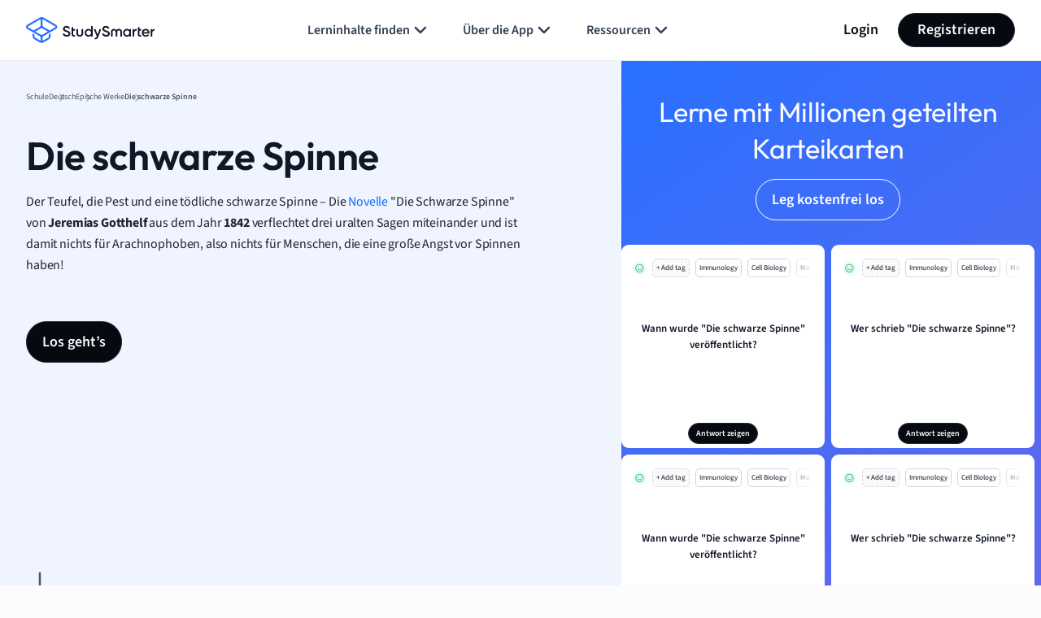

--- FILE ---
content_type: text/html; charset=UTF-8
request_url: https://www.studysmarter.de/schule/deutsch/epische-texte/die-schwarze-spinne/
body_size: 136716
content:
	<!DOCTYPE html>
<html lang="de-DE" class="no-js">
<head>
	<!-- Include Analytics head -->
		<!-- Google Tag Manager -->
<script>(function(w,d,s,l,i){w[l]=w[l]||[];w[l].push({'gtm.start':
new Date().getTime(),event:'gtm.js'});var f=d.getElementsByTagName(s)[0],
j=d.createElement(s),dl=l!='dataLayer'?'&l='+l:'';j.async=true;j.src=
'https://www.googletagmanager.com/gtm.js?id='+i+dl;f.parentNode.insertBefore(j,f);
})(window,document,'script','dataLayer','GTM-MRGLJ83');</script>
<!-- End Google Tag Manager -->

<!-- Test -->	<!-- END Include Analytics head -->
	<meta charset="UTF-8">
	<meta name="viewport" content="width=device-width, initial-scale=1.0, minimum-scale=1.0">
	<meta http-equiv="X-UA-Compatible" content="ie=edge">


		<!-- Preload Fonts -->
		<link rel="preload"
	      href="https://www.studysmarter.de/app/themes/studypress-core-theme//dist/assets/fonts/SourceSans3-Regular.woff" as="font"
	      crossorigin
	>
	<link rel="preload"
	      href="https://www.studysmarter.de/app/themes/studypress-core-theme/dist/assets/fonts/SourceSans3-Regular.woff2" as="font"
	      crossorigin
	>
	<link rel="preload"
	      href="https://www.studysmarter.de/app/themes/studypress-core-theme/dist/assets/fonts/SourceSans3-SemiBold.woff" as="font"
	      crossorigin
	>
	<link rel="preload"
	      href="https://www.studysmarter.de/app/themes/studypress-core-theme/dist/assets/fonts/SourceSans3-SemiBold.woff2" as="font"
	      crossorigin
	>

	<link rel="preload"
	      href="https://www.studysmarter.de/app/themes/studypress-core-theme/dist/assets/fonts/SourceSans3-Bold.woff" as="font"
	      crossorigin
	>
	<link rel="preload"
	      href="https://www.studysmarter.de/app/themes/studypress-core-theme/dist/assets/fonts/SourceSans3-Bold.woff2" as="font"
	      crossorigin
	>

	<link rel="preload"
	      href="https://www.studysmarter.de/app/themes/studypress-core-theme/dist/assets/fonts/Outfit-Regular.woff" as="font"
	      crossorigin
	>
	<link rel="preload"
	      href="https://www.studysmarter.de/app/themes/studypress-core-theme/dist/assets/fonts/Outfit-Regular.woff2" as="font"
	      crossorigin
	>

	<link rel="preload"
	      href="https://www.studysmarter.de/app/themes/studypress-core-theme/dist/assets/fonts/Outfit-Medium.woff" as="font"
	      crossorigin
	>
	<link rel="preload"
	      href="https://www.studysmarter.de/app/themes/studypress-core-theme/dist/assets/fonts/Outfit-Medium.woff2" as="font"
	      crossorigin
	>

	<link rel="preload"
	      href="https://www.studysmarter.de/app/themes/studypress-core-theme/dist/assets/fonts/Outfit-SemiBold.woff" as="font"
	      crossorigin
	>
	<link rel="preload"
	      href="https://www.studysmarter.de/app/themes/studypress-core-theme/dist/assets/fonts/Outfit-SemiBold.woff2" as="font"
	      crossorigin
	>

	<link rel="preload"
	      href="https://www.studysmarter.de/app/themes/studypress-core-theme/dist/assets/fonts/Outfit-Bold.woff" as="font"
	      crossorigin
	>
	<link rel="preload"
	      href="https://www.studysmarter.de/app/themes/studypress-core-theme/dist/assets/fonts/Outfit-Bold.woff2" as="font"
	      crossorigin
	>
	<link rel="preload" 
		href="https://www.studysmarter.de/app/themes/studypress-core-theme/dist/assets/js/hls/hls.light.min.js" 
		as="script" 
		importance="low">

	<!-- END Preload Fonts -->

	<!-- Preconnect -->
	<link rel="preconnect" href="https://www.google-analytics.com" crossorigin>
	<link rel="preconnect" href="https://www.googletagmanager.com" crossorigin>
	<link rel="preconnect" href="https://resources.usersnap.com/" crossorigin>
	<link rel="preconnect" href="https://dev.visualwebsiteoptimizer.com/" crossorigin>
	<link rel="preconnect" href="https://w.likebtn.com/" crossorigin>
	<link rel="preconnect" href="https://analytics.tiktok.com/" crossorigin>
	<link rel="preconnect" href="https://www.gstatic.com/" crossorigin>
	<link rel="preconnect" href="https://connect.facebook.net/" crossorigin>
	<link rel="preconnect" href="https://script.hotjar.com/" crossorigin>
	<!-- END Preconnect -->

	<!-- Dns-prefetch -->
	<link rel="dns-prefetch" href="https://www.google-analytics.com">
	<link rel="dns-prefetch" href="https://www.googletagmanager.com">
	<link rel="dns-prefetch" href="https://resources.usersnap.com/">
	<link rel="dns-prefetch" href="https://dev.visualwebsiteoptimizer.com/">
	<link rel="dns-prefetch" href="https://w.likebtn.com/">
	<link rel="dns-prefetch" href="https://analytics.tiktok.com/">
	<link rel="dns-prefetch" href="https://www.gstatic.com/">
	<link rel="dns-prefetch" href="https://connect.facebook.net/">
	<link rel="dns-prefetch" href="https://script.hotjar.com/">
	<!-- END Dns-prefetch -->

	<link rel="alternate" hreflang="de-DE" href="https://www.studysmarter.de/schule/deutsch/epische-texte/die-schwarze-spinne/"/><meta name='robots' content='index, follow, max-image-preview:large, max-snippet:-1, max-video-preview:-1' />
	<style>img:is([sizes="auto" i], [sizes^="auto," i]) { contain-intrinsic-size: 3000px 1500px }</style>
	
	<!-- This site is optimized with the Yoast SEO plugin v24.9 - https://yoast.com/wordpress/plugins/seo/ -->
	<meta property="og:locale" content="de_DE" />
	<meta property="og:type" content="website" />
	<meta property="og:site_name" content="StudySmarter" />
	<meta name="twitter:card" content="summary_large_image" />
	<meta name="twitter:site" content="@studysmarterDE" />
	<!-- / Yoast SEO plugin. -->


<link rel='dns-prefetch' href='//www.studysmarter.de' />
<style id='classic-theme-styles-inline-css' type='text/css'>
/*! This file is auto-generated */
.wp-block-button__link{color:#fff;background-color:#32373c;border-radius:9999px;box-shadow:none;text-decoration:none;padding:calc(.667em + 2px) calc(1.333em + 2px);font-size:1.125em}.wp-block-file__button{background:#32373c;color:#fff;text-decoration:none}
</style>
<style id='global-styles-inline-css' type='text/css'>
:root{--wp--preset--aspect-ratio--square: 1;--wp--preset--aspect-ratio--4-3: 4/3;--wp--preset--aspect-ratio--3-4: 3/4;--wp--preset--aspect-ratio--3-2: 3/2;--wp--preset--aspect-ratio--2-3: 2/3;--wp--preset--aspect-ratio--16-9: 16/9;--wp--preset--aspect-ratio--9-16: 9/16;--wp--preset--color--black: #000000;--wp--preset--color--cyan-bluish-gray: #abb8c3;--wp--preset--color--white: #ffffff;--wp--preset--color--pale-pink: #f78da7;--wp--preset--color--vivid-red: #cf2e2e;--wp--preset--color--luminous-vivid-orange: #ff6900;--wp--preset--color--luminous-vivid-amber: #fcb900;--wp--preset--color--light-green-cyan: #7bdcb5;--wp--preset--color--vivid-green-cyan: #00d084;--wp--preset--color--pale-cyan-blue: #8ed1fc;--wp--preset--color--vivid-cyan-blue: #0693e3;--wp--preset--color--vivid-purple: #9b51e0;--wp--preset--gradient--vivid-cyan-blue-to-vivid-purple: linear-gradient(135deg,rgba(6,147,227,1) 0%,rgb(155,81,224) 100%);--wp--preset--gradient--light-green-cyan-to-vivid-green-cyan: linear-gradient(135deg,rgb(122,220,180) 0%,rgb(0,208,130) 100%);--wp--preset--gradient--luminous-vivid-amber-to-luminous-vivid-orange: linear-gradient(135deg,rgba(252,185,0,1) 0%,rgba(255,105,0,1) 100%);--wp--preset--gradient--luminous-vivid-orange-to-vivid-red: linear-gradient(135deg,rgba(255,105,0,1) 0%,rgb(207,46,46) 100%);--wp--preset--gradient--very-light-gray-to-cyan-bluish-gray: linear-gradient(135deg,rgb(238,238,238) 0%,rgb(169,184,195) 100%);--wp--preset--gradient--cool-to-warm-spectrum: linear-gradient(135deg,rgb(74,234,220) 0%,rgb(151,120,209) 20%,rgb(207,42,186) 40%,rgb(238,44,130) 60%,rgb(251,105,98) 80%,rgb(254,248,76) 100%);--wp--preset--gradient--blush-light-purple: linear-gradient(135deg,rgb(255,206,236) 0%,rgb(152,150,240) 100%);--wp--preset--gradient--blush-bordeaux: linear-gradient(135deg,rgb(254,205,165) 0%,rgb(254,45,45) 50%,rgb(107,0,62) 100%);--wp--preset--gradient--luminous-dusk: linear-gradient(135deg,rgb(255,203,112) 0%,rgb(199,81,192) 50%,rgb(65,88,208) 100%);--wp--preset--gradient--pale-ocean: linear-gradient(135deg,rgb(255,245,203) 0%,rgb(182,227,212) 50%,rgb(51,167,181) 100%);--wp--preset--gradient--electric-grass: linear-gradient(135deg,rgb(202,248,128) 0%,rgb(113,206,126) 100%);--wp--preset--gradient--midnight: linear-gradient(135deg,rgb(2,3,129) 0%,rgb(40,116,252) 100%);--wp--preset--font-size--small: 13px;--wp--preset--font-size--medium: 20px;--wp--preset--font-size--large: 36px;--wp--preset--font-size--x-large: 42px;--wp--preset--spacing--20: 0.44rem;--wp--preset--spacing--30: 0.67rem;--wp--preset--spacing--40: 1rem;--wp--preset--spacing--50: 1.5rem;--wp--preset--spacing--60: 2.25rem;--wp--preset--spacing--70: 3.38rem;--wp--preset--spacing--80: 5.06rem;--wp--preset--shadow--natural: 6px 6px 9px rgba(0, 0, 0, 0.2);--wp--preset--shadow--deep: 12px 12px 50px rgba(0, 0, 0, 0.4);--wp--preset--shadow--sharp: 6px 6px 0px rgba(0, 0, 0, 0.2);--wp--preset--shadow--outlined: 6px 6px 0px -3px rgba(255, 255, 255, 1), 6px 6px rgba(0, 0, 0, 1);--wp--preset--shadow--crisp: 6px 6px 0px rgba(0, 0, 0, 1);}:where(.is-layout-flex){gap: 0.5em;}:where(.is-layout-grid){gap: 0.5em;}body .is-layout-flex{display: flex;}.is-layout-flex{flex-wrap: wrap;align-items: center;}.is-layout-flex > :is(*, div){margin: 0;}body .is-layout-grid{display: grid;}.is-layout-grid > :is(*, div){margin: 0;}:where(.wp-block-columns.is-layout-flex){gap: 2em;}:where(.wp-block-columns.is-layout-grid){gap: 2em;}:where(.wp-block-post-template.is-layout-flex){gap: 1.25em;}:where(.wp-block-post-template.is-layout-grid){gap: 1.25em;}.has-black-color{color: var(--wp--preset--color--black) !important;}.has-cyan-bluish-gray-color{color: var(--wp--preset--color--cyan-bluish-gray) !important;}.has-white-color{color: var(--wp--preset--color--white) !important;}.has-pale-pink-color{color: var(--wp--preset--color--pale-pink) !important;}.has-vivid-red-color{color: var(--wp--preset--color--vivid-red) !important;}.has-luminous-vivid-orange-color{color: var(--wp--preset--color--luminous-vivid-orange) !important;}.has-luminous-vivid-amber-color{color: var(--wp--preset--color--luminous-vivid-amber) !important;}.has-light-green-cyan-color{color: var(--wp--preset--color--light-green-cyan) !important;}.has-vivid-green-cyan-color{color: var(--wp--preset--color--vivid-green-cyan) !important;}.has-pale-cyan-blue-color{color: var(--wp--preset--color--pale-cyan-blue) !important;}.has-vivid-cyan-blue-color{color: var(--wp--preset--color--vivid-cyan-blue) !important;}.has-vivid-purple-color{color: var(--wp--preset--color--vivid-purple) !important;}.has-black-background-color{background-color: var(--wp--preset--color--black) !important;}.has-cyan-bluish-gray-background-color{background-color: var(--wp--preset--color--cyan-bluish-gray) !important;}.has-white-background-color{background-color: var(--wp--preset--color--white) !important;}.has-pale-pink-background-color{background-color: var(--wp--preset--color--pale-pink) !important;}.has-vivid-red-background-color{background-color: var(--wp--preset--color--vivid-red) !important;}.has-luminous-vivid-orange-background-color{background-color: var(--wp--preset--color--luminous-vivid-orange) !important;}.has-luminous-vivid-amber-background-color{background-color: var(--wp--preset--color--luminous-vivid-amber) !important;}.has-light-green-cyan-background-color{background-color: var(--wp--preset--color--light-green-cyan) !important;}.has-vivid-green-cyan-background-color{background-color: var(--wp--preset--color--vivid-green-cyan) !important;}.has-pale-cyan-blue-background-color{background-color: var(--wp--preset--color--pale-cyan-blue) !important;}.has-vivid-cyan-blue-background-color{background-color: var(--wp--preset--color--vivid-cyan-blue) !important;}.has-vivid-purple-background-color{background-color: var(--wp--preset--color--vivid-purple) !important;}.has-black-border-color{border-color: var(--wp--preset--color--black) !important;}.has-cyan-bluish-gray-border-color{border-color: var(--wp--preset--color--cyan-bluish-gray) !important;}.has-white-border-color{border-color: var(--wp--preset--color--white) !important;}.has-pale-pink-border-color{border-color: var(--wp--preset--color--pale-pink) !important;}.has-vivid-red-border-color{border-color: var(--wp--preset--color--vivid-red) !important;}.has-luminous-vivid-orange-border-color{border-color: var(--wp--preset--color--luminous-vivid-orange) !important;}.has-luminous-vivid-amber-border-color{border-color: var(--wp--preset--color--luminous-vivid-amber) !important;}.has-light-green-cyan-border-color{border-color: var(--wp--preset--color--light-green-cyan) !important;}.has-vivid-green-cyan-border-color{border-color: var(--wp--preset--color--vivid-green-cyan) !important;}.has-pale-cyan-blue-border-color{border-color: var(--wp--preset--color--pale-cyan-blue) !important;}.has-vivid-cyan-blue-border-color{border-color: var(--wp--preset--color--vivid-cyan-blue) !important;}.has-vivid-purple-border-color{border-color: var(--wp--preset--color--vivid-purple) !important;}.has-vivid-cyan-blue-to-vivid-purple-gradient-background{background: var(--wp--preset--gradient--vivid-cyan-blue-to-vivid-purple) !important;}.has-light-green-cyan-to-vivid-green-cyan-gradient-background{background: var(--wp--preset--gradient--light-green-cyan-to-vivid-green-cyan) !important;}.has-luminous-vivid-amber-to-luminous-vivid-orange-gradient-background{background: var(--wp--preset--gradient--luminous-vivid-amber-to-luminous-vivid-orange) !important;}.has-luminous-vivid-orange-to-vivid-red-gradient-background{background: var(--wp--preset--gradient--luminous-vivid-orange-to-vivid-red) !important;}.has-very-light-gray-to-cyan-bluish-gray-gradient-background{background: var(--wp--preset--gradient--very-light-gray-to-cyan-bluish-gray) !important;}.has-cool-to-warm-spectrum-gradient-background{background: var(--wp--preset--gradient--cool-to-warm-spectrum) !important;}.has-blush-light-purple-gradient-background{background: var(--wp--preset--gradient--blush-light-purple) !important;}.has-blush-bordeaux-gradient-background{background: var(--wp--preset--gradient--blush-bordeaux) !important;}.has-luminous-dusk-gradient-background{background: var(--wp--preset--gradient--luminous-dusk) !important;}.has-pale-ocean-gradient-background{background: var(--wp--preset--gradient--pale-ocean) !important;}.has-electric-grass-gradient-background{background: var(--wp--preset--gradient--electric-grass) !important;}.has-midnight-gradient-background{background: var(--wp--preset--gradient--midnight) !important;}.has-small-font-size{font-size: var(--wp--preset--font-size--small) !important;}.has-medium-font-size{font-size: var(--wp--preset--font-size--medium) !important;}.has-large-font-size{font-size: var(--wp--preset--font-size--large) !important;}.has-x-large-font-size{font-size: var(--wp--preset--font-size--x-large) !important;}
:where(.wp-block-post-template.is-layout-flex){gap: 1.25em;}:where(.wp-block-post-template.is-layout-grid){gap: 1.25em;}
:where(.wp-block-columns.is-layout-flex){gap: 2em;}:where(.wp-block-columns.is-layout-grid){gap: 2em;}
:root :where(.wp-block-pullquote){font-size: 1.5em;line-height: 1.6;}
</style>
<link rel='stylesheet' id='main-app-css' href='https://www.studysmarter.de/app/themes/studypress-core-theme/dist/assets/css/app.css?ver=2.50.0.0' type='text/css' media='all' />
<link rel='stylesheet' id='main-css' href='https://www.studysmarter.de/app/themes/studypress-core-theme/dist/assets/css/main.css?ver=2.50.0.0' type='text/css' media='all' />
<link rel='stylesheet' id='main-api-explanations-css' href='https://www.studysmarter.de/app/themes/studypress-core-theme/dist/assets/css/api-explanations.css?ver=2.50.0.0' type='text/css' media='all' />
<script type="text/javascript" id="jquery-core-js-extra">
/* <![CDATA[ */
var page_data = {"page_name":"die-schwarze-spinne","subject":"deutsch","topic_name":"epische-texte","subtopic_name":"die-schwarze-spinne","page_nav":"die-schwarze-spinne","explanation_type":"subtopic"};
var custom = {"link":"lang=de&web_campaign=schule_deutsch_epische-texte_die-schwarze-spinne&is_pupil=true&maintopic_id=21605703&summary_id=21818830&course_subject=3009790","page_name":"Die schwarze Spinne","page_id":"3009790"};
var maintopics = {"banners":[{"en":{"title":"Create and study flashcards","description":"Create flashcards quickly and study them with science-backed learn modes in the StudySmarter app.","cta":"Sign up for free","type":"create_and_study","style":"props","id":"1"},"de":{"title":"Erstelle und lerne Karteikarten","description":"Erstelle Karteikarten schnell und lerne sie mit wissenschaftlich fundierten Lernmodi in der StudySmarter app.","cta":"Kostenlos registrieren","type":"create_and_study","style":"props","id":"1"},"es":{"title":"Crea y estudia con tarjetas","description":"Crea tarjetas educativas r\u00e1pidamente y est\u00fadialas con modos de aprendizaje respaldados por la ciencia en la aplicaci\u00f3n StudySmarter.","cta":"Reg\u00edstrate gratis","type":"create_and_study","style":"props","id":"1"},"fr":{"title":"Cr\u00e9e et \u00e9tudie des fiches","description":"Cr\u00e9e des fiches rapidement et \u00e9tudie-les avec des modes d'apprentissage scientifiques dans l'application StudySmarter.","cta":"Inscris-toi gratuitement","type":"create_and_study","style":"props","id":"1"}},{"en":{"title":"Stay organized and focused","description":"Collect and manage all your study materials in one place in the StudySmarter app.","cta":"Sign up for free","type":"organized_and_focused","style":"props","id":"2"},"de":{"title":"Bleib organisiert und fokussiert","description":"Sammle und verwalte all deine Lernmaterialien an einem Ort in der StudySmarter app.","cta":"Kostenlos registrieren","type":"organized_and_focused","style":"props","id":"2"},"es":{"title":"Mantente organizado y enfocado","description":"Re\u00fane y gestiona todos tus materiales de estudio en un solo lugar con la app StudySmarter.","cta":"Reg\u00edstrate gratis","type":"organized_and_focused","style":"props","id":"2"},"fr":{"title":"Reste organis\u00e9 et concentr\u00e9","description":"Rassemble et g\u00e8re tous tes mat\u00e9riels d'\u00e9tude en un seul endroit avec l'app StudySmarter.","cta":"Inscris-toi gratuitement","type":"organized_and_focused","style":"props","id":"2"}},{"en":{"title":"Find relevant study materials","description":"Access thousands of Study Sets from our experts and other users in the StudySmarter app.","cta":"Sign up for free","type":"relevant_materials","style":"props","id":"3"},"de":{"title":"Finde relevante Lernmaterialien","description":"Erhalte Zugang zu tausenden Lernsets von unseren Experten und anderen Nutzern in der StudySmarter app.","cta":"Kostenlos registrieren","type":"relevant_materials","style":"props","id":"3"},"es":{"title":"Busca materiales de estudio","description":"Accede a miles de sets de estudio de nuestros expertos y otros usuarios en la app StudySmarter.","cta":"Reg\u00edstrate gratis","type":"relevant_materials","style":"props","id":"3"},"fr":{"title":"Trouve du contenu pertinent","description":"Acc\u00e8de \u00e0 des milliers de dossiers cr\u00e9\u00e9s par nos experts et d\u2019autres utilisateurs sur l'app StudySmarter.","cta":"Inscris-toi gratuitement","type":"relevant_materials","style":"props","id":"3"}},{"en":{"title":"Study with friends","description":"Motivate each other and share your study materials  in the StudySmarter app.","cta":"Sign up for free","type":"with_your_friends","style":"props","id":"4"},"de":{"title":"Lerne mit deinen Freunden","description":"Motiviert euch gegenseitig und teilt eure Lernmaterialien in der StudySmarter App.","cta":"Kostenlos registrieren","type":"with_your_friends","style":"props","id":"4"},"es":{"title":"Estudia con tus amigos","description":"Mot\u00edvense mutuamente y compartan sus materiales de estudio en StudySmarter.","cta":"Reg\u00edstrate gratis","type":"with_your_friends","style":"props","id":"4"},"fr":{"title":"\u00c9tudie avec tes amis","description":"Motive-toi mutuellement et partagez votre contenu sur l'app StudySmarter.","cta":"Inscris-toi gratuitement","type":"with_your_friends","style":"props","id":"4"}}],"subject":"Die schwarze Spinne","banners_screenshot":[{"en":{"title":"Access millions of flashcards designed to help you ace your studies","cta":"Sign up for free","type":"flashcards","style":"intent_screenshot","id":"1"},"de":{"title":"Lerne mit Millionen geteilten Karteikarten","cta":"Kostenlos registrieren","type":"flashcards","style":"intent_screenshot","id":"1"},"es":{"title":"Accede a millones de tarjetas did\u00e1cticas para ayudarte a sobresalir en tus estudios.","cta":"Reg\u00edstrate gratis","type":"flashcards","style":"intent_screenshot","id":"1"},"fr":{"title":"Acc\u00e8de \u00e0 des millions de fiches sp\u00e9cialement con\u00e7ues pour t'aider \u00e0 \u00e9tudier","cta":"Inscris-toi gratuitement","type":"flashcards","style":"intent_screenshot","id":"1"}},{"en":{"title":"Find relevant study materials and get ready for exam day","cta":"Sign up for free","type":"study_materials","style":"intent_screenshot","id":"2"},"de":{"title":"Finde relevante Lernmaterialien und bereite dich auf den Pr\u00fcfungstag vor","cta":"Kostenlos registrieren","type":"study_materials","style":"intent_screenshot","id":"2"},"es":{"title":"Acc\u00e8de \u00e0 tout le mat\u00e9riel p\u00e9dagogique pour pr\u00e9parer tes examens","cta":"Reg\u00edstrate gratis","type":"study_materials","style":"intent_screenshot","id":"2"},"fr":{"title":"Encuentra materiales de estudio relevantes y prep\u00e1rate para el d\u00eda del examen","cta":"Inscris-toi gratuitement","type":"study_materials","style":"intent_screenshot","id":"2"}},{"en":{"title":"Stay organized and focused with your smart to do list ","cta":"Sign up for free","type":"organized_and_focused ","style":"intent_screenshot","id":"3"},"de":{"title":"Bleib immer am Ball mit deinem smarten Lernplan","cta":"Kostenlos registrieren","type":"organized_and_focused ","style":"intent_screenshot","id":"3"},"es":{"title":"Reste organis\u00e9\u00b7e et productif\u00b7ve avec une liste de t\u00e2ches personalis\u00e9es","cta":"Reg\u00edstrate gratis","type":"organized_and_focused ","style":"intent_screenshot","id":"3"},"fr":{"title":"Mantente organizado y enfocado con tu lista de tareas inteligente","cta":"Inscris-toi gratuitement","type":"organized_and_focused ","style":"intent_screenshot","id":"3"}},{"en":{"title":"Team up with friends and make studying fun","cta":"Sign up for free","type":"friends","style":"intent_screenshot","id":"4"},"de":{"title":"Schlie\u00dfe dich mit deinen Freunden zusammen, und habt Spa\u00df beim Lernen","cta":"Kostenlos registrieren","type":"friends","style":"intent_screenshot","id":"4"},"es":{"title":"Fais \u00e9quipe avec tes amis pour rendre les r\u00e9visions plus amusantes","cta":"Reg\u00edstrate gratis","type":"friends","style":"intent_screenshot","id":"4"},"fr":{"title":"\u00danete a tus amigos y haz que estudiar sea divertido","cta":"Inscris-toi gratuitement","type":"friends","style":"intent_screenshot","id":"4"}}]};
var app = {"link":"&web_source=website&_smtype=3&domain=de","domain":"de","ajax_url":"https:\/\/www.studysmarter.de\/wp-admin\/admin-ajax.php","ajax_nonce":"10bed1a9a6","pagelang":"de","rest_api_url":"https:\/\/www.studysmarter.de\/wp-json\/studysmarter\/v1","rest_nonce":"715aadb36b","amplitude_api_key":"f2ed568fb14bd50662ac7e64e9b1614b","amplitude_experiment_api_key":"client-kK88hAGMNL1avjFs5iEWZdkxASw41jZA","google_signup_api_key":"778285925256-5vldtpla3bsf89elcqh9ntiuqp5ab2nf.apps.googleusercontent.com","backend_api":"https:\/\/prod.studysmarter.de","country_id":"227","adsCaption":"Dank dieser Werbung bleibt StudySmarter kostenlos:","adsCtaLabel":"Werbung entfernen?","adsCtaLinkLabel":"Kostenlos anmelden","correct_company_name":"StudySmarter","global_cta_url":"app.studysmarter.de","is_premium":"","hls":"https:\/\/www.studysmarter.de\/app\/themes\/studypress-core-theme\/dist\/assets\/js\/hls\/hls.light.min.js","gtm":"","enablePubliftAds":"","enablePlaywireAds":"","playwireStrategy":"regular","sidebarAdsContent":"","intextAdsContent":[],"version":"web-2.50.0.0","env":"production","domain_current_site":"www.vaia.com","home_url":"https:\/\/www.vaia.com","wp_home":"https:\/\/www.studysmarter.de","google_sheets_nonce":"3cb368f192","singular_api_key":"studysmarter_bb48ce1a","singular_secret_key":"04f90f57133c641eb3a8e2549ffda78d"};
/* ]]> */
</script>
<script type="text/javascript" src="https://www.studysmarter.de/wp-includes/js/jquery/jquery.min.js?ver=3.7.1" id="jquery-core-js"></script>
<script type="text/javascript" src="https://www.studysmarter.de/wp-includes/js/jquery/jquery-migrate.min.js?ver=3.4.1" id="jquery-migrate-js"></script>
<script type="text/javascript" src="https://www.studysmarter.de/app/themes/studypress-core-theme/dist/assets/js/amplitude-setup.js?ver=2.50.0.0" id="amplitude-setup-js"></script>
<link rel="icon" href="https://website-cdn.studysmarter.de/sites/1/2024/07/StudySmarter-bg-icon.svg" sizes="32x32" />
<link rel="icon" href="https://website-cdn.studysmarter.de/sites/1/2024/07/StudySmarter-bg-icon.svg" sizes="192x192" />
<link rel="apple-touch-icon" href="https://website-cdn.studysmarter.de/sites/1/2024/07/StudySmarter-bg-icon.svg" />
<meta name="msapplication-TileImage" content="https://website-cdn.studysmarter.de/sites/1/2024/07/StudySmarter-bg-icon.svg" />
		<style type="text/css" id="wp-custom-css">
			.va-main-navigation-mobile-btn {
	display: none !important;
}		</style>
		<title>Die schwarze Spinne (Gotthelf): Interpretation | StudySmarter</title><meta name="description" content="Die schwarze Spinne (Jeremias Gotthelf): ✓ Zusammenfassung ✓ Charakterisierung ✓ Epoche ✓ Aufbau ✓ StudySmarter Original"><link rel="canonical" href="https://www.studysmarter.de/schule/deutsch/epische-texte/die-schwarze-spinne/" /><script type="application/ld+json">{"@context":"https:\/\/schema.org","@type":"FAQPage","mainEntity":[{"@type":"Question","name":"<p>Wann spielt die schwarze Spinne?<\/p>","acceptedAnswer":{"@type":"Answer","text":"<p>&quot;Die schwarze Spinne&quot; spielt gr&ouml;&szlig;tenteils im Mittelalter, genauer gesagt spielt die Rahmenerz&auml;hlung ungef&auml;hr im Jahr 1830. Die erste Binnenerz&auml;hlung spielt etwa um 1230 und die zweite um das Jahr 1430.<\/p>"}},{"@type":"Question","name":"<p>Warum ist die schwarze Spinne eine Novelle?<\/p>","acceptedAnswer":{"@type":"Answer","text":"<p>&quot;Die schwarze Spinne&quot; ist eine Novelle, weil ein fantastisches Ereignis geschildert wird. Au&szlig;erdem ist das Werk in eine Rahmen- und zwei Binnenerz&auml;hlungen aufgeteilt und stellt einen k&uuml;rzeren Text in Prosaform dar.&nbsp;&nbsp;<\/p>"}},{"@type":"Question","name":"<p>Wer schrieb die schwarze Spinne?<\/p>","acceptedAnswer":{"@type":"Answer","text":"<p>&quot;Die schwarze Spinne&quot; wurde von Jeremias Gotthelf geschrieben.&nbsp;<\/p>"}},{"@type":"Question","name":"<p>Wo spielt die schwarze Spinne?<\/p>","acceptedAnswer":{"@type":"Answer","text":"<p>&quot;Die schwarze Spinne&quot; spielt in einem Dorf namens Sumiswald im Emmental in der N&auml;he von L&uuml;tzelfl&uuml;h.<\/p>"}}]}</script>
</head>
<body class="blog wp-theme-studypress-core-theme">

<!-- Include Analytics body -->
	<!-- Google Tag Manager (noscript) -->
<noscript><iframe src="https://www.googletagmanager.com/ns.html?id=GTM-MRGLJ83"
    height="0" width="0" style="display:none;visibility:hidden"></iframe></noscript>
    <!-- End Google Tag Manager (noscript) -->

<style>
    #ab-fullscreen-popup {
        display: none;
    }
</style><!-- END Include Analytics body -->

<!-- Include Header Part -->

<div class="overflow-hidden" data-header>
	<header class="va-header py-16 border-bottom border-gray-200">
		<div class="container">
			<div class="row justify-content-between align-items-center">
				<div class="col-auto d-flex align-items-center va-logo-part">
					
<a class="va-logo-link" href="https://www.studysmarter.de">
	<img class="va-logo" src="https://www.studysmarter.de/app/themes/studypress-core-theme/dist/assets/images/logos/studysmarter.svg" alt="StudySmarter All-in-One Learningapp" width="120" height="24">
</a>
				</div>
				<div class="col d-none d-lg-flex justify-content-center va-desktop-nav-part">
												<nav>
		<ul class="va-navigation-menu m-0 p-0 list-style-none d-flex gap-xl-16">
																<li class="has-menu">
						<a class="va-menu-item"
						   href="#" data-dropdown-menu						   target="_self"
						   data-cy="header-navigation-bar-link"
						>
							Lerninhalte finden															<svg width="25" height="24"><use xlink:href="#icon-chevron-down"></use></svg>
													</a>
																				<div class="va-mega-menu">
								<div class="container">
									<div class="row m-0">
										<div class="col-3 p-0">
											<div class="h-100 py-lg-32 py-2xl-40 pe-lg-32 pe-2xl-40 border-end border-gray-200">
												<p class="va-menu-title mb-4">Lerninhalte finden</p>
												<p class="va-menu-description">Entdecke die besten Lernmaterialien für alle Fächer.</p>
																									<ul class="va-menu m-0 p-0 list-style-none">
																																												<li>
																<a href="https://www.studysmarter.de/schule/"
																   target="_self" data-child-menu=mega-menu-0-child-0																   class="has-child active"
																>
																	<img src="https://website-cdn.studysmarter.de/sites/1/2024/07/subject-other-1.svg" width="24" height="24" alt="Schule Icon">
																	Schule																</a>
															</li>
																																												<li>
																<a href="https://www.studysmarter.de/studium/"
																   target="_self" data-child-menu=mega-menu-0-child-1																   class="has-child "
																>
																	<img src="https://website-cdn.studysmarter.de/sites/1/2024/07/bank.svg" width="24" height="24" alt="Studium Icon">
																	Studium																</a>
															</li>
																											</ul>
																							</div>
										</div>
										<div class="col-9 p-0">
																								<div class="py-lg-32 py-2xl-40 ps-lg-32 ps-2xl-40">
					
							<div id="mega-menu-0-child-0"
				     class="d-block"
				     data-child-content>
											<p class="va-menu-title mb-12">Schulfächer</p>
					
											<ul class="va-menu va-menu--horizontal-columns m-0 p-0 list-style-none">
																																<li>
										<a href="https://www.studysmarter.de/schule/abituraufgaben/"
										   target="_self"
										   data-cy="header-sub-menu-link"
										>
											Abituraufgaben										</a>
									</li>
																																								<li>
										<a href="https://www.studysmarter.de/schule/biologie/"
										   target="_self"
										   data-cy="header-sub-menu-link"
										>
											Biologie										</a>
									</li>
																																								<li>
										<a href="https://www.studysmarter.de/schule/chinesisch/"
										   target="_self"
										   data-cy="header-sub-menu-link"
										>
											Chinesisch										</a>
									</li>
																																								<li>
										<a href="https://www.studysmarter.de/schule/chemie/"
										   target="_self"
										   data-cy="header-sub-menu-link"
										>
											Chemie										</a>
									</li>
																																								<li>
										<a href="https://www.studysmarter.de/schule/deutsch/"
										   target="_self"
										   data-cy="header-sub-menu-link"
										>
											Deutsch										</a>
									</li>
																																								<li>
										<a href="https://www.studysmarter.de/schule/englisch/"
										   target="_self"
										   data-cy="header-sub-menu-link"
										>
											Englisch										</a>
									</li>
																																								<li>
										<a href="https://www.studysmarter.de/schule/franzoesisch/"
										   target="_self"
										   data-cy="header-sub-menu-link"
										>
											Französisch										</a>
									</li>
																																								<li>
										<a href="https://www.studysmarter.de/schule/geographie/"
										   target="_self"
										   data-cy="header-sub-menu-link"
										>
											Geographie										</a>
									</li>
																																								<li>
										<a href="https://www.studysmarter.de/schule/geschichte/"
										   target="_self"
										   data-cy="header-sub-menu-link"
										>
											Geschichte										</a>
									</li>
																																								<li>
										<a href="https://www.studysmarter.de/schule/griechisch/"
										   target="_self"
										   data-cy="header-sub-menu-link"
										>
											Griechisch										</a>
									</li>
																																								<li>
										<a href="https://www.studysmarter.de/schule/informatik/"
										   target="_self"
										   data-cy="header-sub-menu-link"
										>
											Informatik										</a>
									</li>
																																								<li>
										<a href="https://www.studysmarter.de/schule/kunst/"
										   target="_self"
										   data-cy="header-sub-menu-link"
										>
											Kunst										</a>
									</li>
																																								<li>
										<a href="https://www.studysmarter.de/schule/latein/"
										   target="_self"
										   data-cy="header-sub-menu-link"
										>
											Latein										</a>
									</li>
																																								<li>
										<a href="https://www.studysmarter.de/schule/mathe/"
										   target="_self"
										   data-cy="header-sub-menu-link"
										>
											Mathe										</a>
									</li>
																																								<li>
										<a href="https://www.studysmarter.de/schule/politik/"
										   target="_self"
										   data-cy="header-sub-menu-link"
										>
											Politik										</a>
									</li>
																																								<li>
										<a href="https://www.studysmarter.de/schule/physik/"
										   target="_self"
										   data-cy="header-sub-menu-link"
										>
											Physik										</a>
									</li>
																																								<li>
										<a href="https://www.studysmarter.de/schule/psychologie/"
										   target="_self"
										   data-cy="header-sub-menu-link"
										>
											Psychologie										</a>
									</li>
																																								<li>
										<a href="https://www.studysmarter.de/schule/spanisch/"
										   target="_self"
										   data-cy="header-sub-menu-link"
										>
											Spanisch										</a>
									</li>
																																								<li>
										<a href="https://www.studysmarter.de/schule/sport/"
										   target="_self"
										   data-cy="header-sub-menu-link"
										>
											Sport										</a>
									</li>
																																								<li>
										<a href="https://www.studysmarter.de/schule/wirtschaft/"
										   target="_self"
										   data-cy="header-sub-menu-link"
										>
											Wirtschaft										</a>
									</li>
																					</ul>
									</div>
								
							<div id="mega-menu-0-child-1"
				     class="d-none"
				     data-child-content>
											<p class="va-menu-title mb-12">Studium</p>
					
											<ul class="va-menu va-menu--horizontal-columns m-0 p-0 list-style-none">
																																<li>
										<a href="https://www.studysmarter.de/studium/archaeologie/"
										   target="_self"
										   data-cy="header-sub-menu-link"
										>
											Archäologie										</a>
									</li>
																																								<li>
										<a href="https://www.studysmarter.de/studium/architektur/"
										   target="_self"
										   data-cy="header-sub-menu-link"
										>
											Architektur										</a>
									</li>
																																								<li>
										<a href="https://www.studysmarter.de/studium/anthropologie/"
										   target="_self"
										   data-cy="header-sub-menu-link"
										>
											Anthropologie										</a>
									</li>
																																								<li>
										<a href="https://www.studysmarter.de/studium/biologie-studium/"
										   target="_self"
										   data-cy="header-sub-menu-link"
										>
											Biologie										</a>
									</li>
																																								<li>
										<a href="https://www.studysmarter.de/studium/bwl/"
										   target="_self"
										   data-cy="header-sub-menu-link"
										>
											BWL										</a>
									</li>
																																								<li>
										<a href="https://www.studysmarter.de/studium/chemie-studium/"
										   target="_self"
										   data-cy="header-sub-menu-link"
										>
											Chemie										</a>
									</li>
																																								<li>
										<a href="https://www.studysmarter.de/studium/germanistik/"
										   target="_self"
										   data-cy="header-sub-menu-link"
										>
											Germanistik										</a>
									</li>
																																								<li>
										<a href="https://www.studysmarter.de/studium/informatik-studium/"
										   target="_self"
										   data-cy="header-sub-menu-link"
										>
											Informatik										</a>
									</li>
																																								<li>
										<a href="https://www.studysmarter.de/studium/ingenieurwissenschaften/"
										   target="_self"
										   data-cy="header-sub-menu-link"
										>
											Ingenieurwissenschaften										</a>
									</li>
																																								<li>
										<a href="https://www.studysmarter.de/studium/krankenpflege/"
										   target="_self"
										   data-cy="header-sub-menu-link"
										>
											Krankenpflege										</a>
									</li>
																																								<li>
										<a href="https://www.studysmarter.de/studium/mathematik-studium/"
										   target="_self"
										   data-cy="header-sub-menu-link"
										>
											Mathematik										</a>
									</li>
																																								<li>
										<a href="https://www.studysmarter.de/studium/medizin/"
										   target="_self"
										   data-cy="header-sub-menu-link"
										>
											Medizin										</a>
									</li>
																																								<li>
										<a href="https://www.studysmarter.de/studium/physik-studium/"
										   target="_self"
										   data-cy="header-sub-menu-link"
										>
											Physik										</a>
									</li>
																																								<li>
										<a href="https://www.studysmarter.de/studium/rechtswissenschaften/"
										   target="_self"
										   data-cy="header-sub-menu-link"
										>
											Rechtswissenschaften										</a>
									</li>
																																								<li>
										<a href="https://www.studysmarter.de/studium/umweltwissenschaft/"
										   target="_self"
										   data-cy="header-sub-menu-link"
										>
											Umweltwissenschaft										</a>
									</li>
																																								<li>
										<a href="https://www.studysmarter.de/studium/vwl-studium/"
										   target="_self"
										   data-cy="header-sub-menu-link"
										>
											VWL										</a>
									</li>
																					</ul>
									</div>
						</div>
																					</div>
									</div>
								</div>
							</div>
											</li>
																				<li class="has-menu">
						<a class="va-menu-item"
						   href="#" data-dropdown-menu						   target="_self"
						   data-cy="header-navigation-bar-link"
						>
							Über die App															<svg width="25" height="24"><use xlink:href="#icon-chevron-down"></use></svg>
													</a>
																				<div class="va-mega-menu">
								<div class="container">
									<div class="row m-0">
										<div class="col-3 p-0">
											<div class="h-100 py-lg-32 py-2xl-40 pe-lg-32 pe-2xl-40 border-end border-gray-200">
												<p class="va-menu-title mb-4">Features</p>
												<p class="va-menu-description">Melde dich kostenfrei an und entdecke alle StudySmarter Funktionen.</p>
																									<ul class="va-menu m-0 p-0 list-style-none">
																																												<li>
																<a href="https://www.studysmarter.de/features/karteikarten/"
																   target="_self" 																   class=" active"
																>
																	<img src="https://website-cdn.studysmarter.de/sites/1/2024/07/flashcard-check.svg" width="24" height="24" alt="Karteikarten Icon">
																	Karteikarten																</a>
															</li>
																																												<li>
																<a href="https://www.studysmarter.de/ai/"
																   target="_self" 																   class=" "
																>
																	<img src="https://website-cdn.studysmarter.de/sites/1/2024/07/sparkles-.svg" width="24" height="24" alt="StudySmarter AI Icon">
																	StudySmarter AI																</a>
															</li>
																																												<li>
																<a href="https://www.studysmarter.de/features/notizen/"
																   target="_self" 																   class=" "
																>
																	<img src="https://website-cdn.studysmarter.de/sites/1/2024/07/edit-05.svg" width="24" height="24" alt="Notizen Icon">
																	Notizen																</a>
															</li>
																																												<li>
																<a href="https://www.studysmarter.de/features/lernplan/"
																   target="_self" 																   class=" "
																>
																	<img src="https://website-cdn.studysmarter.de/sites/1/2024/07/calendar.svg" width="24" height="24" alt="Lernplan Icon">
																	Lernplan																</a>
															</li>
																																												<li>
																<a href="https://www.studysmarter.de/features/spaced-repetition/"
																   target="_self" 																   class=" "
																>
																	<img src="https://website-cdn.studysmarter.de/sites/1/2024/07/spaced-repetition.svg" width="24" height="24" alt="Spaced Repetition Icon">
																	Spaced Repetition																</a>
															</li>
																																												<li>
																<a href="https://www.studysmarter.de/features/lernsets/"
																   target="_self" 																   class=" "
																>
																	<img src="https://website-cdn.studysmarter.de/sites/1/2024/07/folder-plus.svg" width="24" height="24" alt="Lernsets Icon">
																	Lernsets																</a>
															</li>
																											</ul>
																							</div>
										</div>
										<div class="col-9 p-0">
																								<div class="py-lg-32 py-2xl-40 ps-lg-32 ps-2xl-40">
		<p class="va-menu-title mb-12">Was gibt es Neues?</p>
		<ul class="va-menu-card p-0 m-0 list-style-none">
																<li class="position-relative rounded-8 overflow-hidden p-12 p-2xl-16">
						<img class="w-100 rounded-4 mb-12" width="202" height="202" loading="lazy" src="https://website-cdn.studysmarter.de/sites/1/2024/07/Flashcards-Image.jpg" alt="Karteikarten">
						<a class="stretched-link" href="https://www.studysmarter.de/features/karteikarten/" target="_self">
							Karteikarten						</a>
						<p class="mb-0">Lerne und erstelle Karteikarten wie nie zuvor.</p>
					</li>
																				<li class="position-relative rounded-8 overflow-hidden p-12 p-2xl-16">
						<img class="w-100 rounded-4 mb-12" width="202" height="202" loading="lazy" src="https://website-cdn.studysmarter.de/sites/1/2024/07/Study-Set-Image.jpg" alt="StudySmarter AI">
						<a class="stretched-link" href="https://www.studysmarter.de/ai/" target="_self">
							StudySmarter AI						</a>
						<p class="mb-0">All deine Lernunterlagen an einem Ort gesammelt.</p>
					</li>
																				<li class="position-relative rounded-8 overflow-hidden p-12 p-2xl-16">
						<img class="w-100 rounded-4 mb-12" width="202" height="202" loading="lazy" src="https://website-cdn.studysmarter.de/sites/1/2024/07/Notes-Image.jpg" alt="Notizen">
						<a class="stretched-link" href="https://www.studysmarter.de/features/notizen/" target="_self">
							Notizen						</a>
						<p class="mb-0">Erstelle und bearbeite die schönsten Notizen.</p>
					</li>
																				<li class="position-relative rounded-8 overflow-hidden p-12 p-2xl-16">
						<img class="w-100 rounded-4 mb-12" width="202" height="202" loading="lazy" src="https://website-cdn.studysmarter.de/sites/1/2024/07/Study-Plan-Image.jpg" alt="Lernplan">
						<a class="stretched-link" href="https://www.studysmarter.de/features/lernplan/" target="_self">
							Lernplan						</a>
						<p class="mb-0">Perfekte Organisation mit Lernplänen und To-Do Listen.</p>
					</li>
									</ul>
	</div>

																					</div>
									</div>
								</div>
							</div>
											</li>
																				<li class="has-menu">
						<a class="va-menu-item"
						   href="#" data-dropdown-menu						   target="_self"
						   data-cy="header-navigation-bar-link"
						>
							Ressourcen															<svg width="25" height="24"><use xlink:href="#icon-chevron-down"></use></svg>
													</a>
																				<div class="va-mega-menu">
								<div class="container">
									<div class="row m-0">
										<div class="col-3 p-0">
											<div class="h-100 py-lg-32 py-2xl-40 pe-lg-32 pe-2xl-40 border-end border-gray-200">
												<p class="va-menu-title mb-4">Entdecke</p>
												<p class="va-menu-description">Alle Tipps und Tricks rund um Studium und Karriere.</p>
																									<ul class="va-menu m-0 p-0 list-style-none">
																																												<li>
																<a href="https://talents.studysmarter.de/jobs/"
																   target="_self" 																   class=" active"
																>
																	<img src="https://website-cdn.studysmarter.de/sites/1/2024/07/briefcase-01.svg" width="24" height="24" alt="Finde einen Job Icon">
																	Finde einen Job																</a>
															</li>
																																												<li>
																<a href="https://www.studysmarter.de/studiengaenge/"
																   target="_self" 																   class=" "
																>
																	<img src="https://website-cdn.studysmarter.de/sites/1/2025/05/graduation-hat-02.svg" width="24" height="24" alt="Finde dein Studium Icon">
																	Finde dein Studium																</a>
															</li>
																																												<li>
																<a href="https://deals.studysmarter.de/"
																   target="_self" 																   class=" "
																>
																	<img src="https://website-cdn.studysmarter.de/sites/1/2025/01/discount.svg" width="24" height="24" alt="Studentenrabatte Icon">
																	Studentenrabatte																</a>
															</li>
																																												<li>
																<a href="https://talents.studysmarter.de/entdecken/entdecke-ausbildungsplaetze/"
																   target="_self" 																   class=" "
																>
																	<img src="https://website-cdn.studysmarter.de/sites/1/2024/07/settings-01.svg" width="24" height="24" alt="Ausbildungen Icon">
																	Ausbildungen																</a>
															</li>
																																												<li>
																<a href="https://www.studysmarter.de/magazine/"
																   target="_self" 																   class=" "
																>
																	<img src="https://website-cdn.studysmarter.de/sites/1/2024/07/book-open-01.svg" width="24" height="24" alt="Magazine Icon">
																	Magazine																</a>
															</li>
																																												<li>
																<a href="https://app.studysmarter.de/"
																   target="_self" 																   class=" "
																>
																	<img src="https://website-cdn.studysmarter.de/sites/1/2024/07/phone-01.svg" width="24" height="24" alt="Mobile App Icon">
																	Mobile App																</a>
															</li>
																																												<li>
																<a href="https://business.studysmarter.de/"
																   target="_self" 																   class=" "
																>
																	<img src="https://website-cdn.studysmarter.de/sites/1/2024/09/business-stroke.svg" width="24" height="24" alt="Für Unternehmen Icon">
																	Für Unternehmen																</a>
															</li>
																											</ul>
																							</div>
										</div>
										<div class="col-9 p-0">
																								<div class="py-lg-32 py-2xl-40 ps-lg-32 ps-2xl-40">
		<p class="va-menu-title mb-12">Wir präsentieren</p>
		<ul class="va-menu-card p-0 m-0 list-style-none">
																<li class="position-relative rounded-8 overflow-hidden p-12 p-2xl-16">
						<img class="w-100 rounded-4 mb-12" width="202" height="202" loading="lazy" src="https://website-cdn.studysmarter.de/sites/1/2024/07/Magazine-Image.jpg" alt="Magazine">
						<a class="stretched-link" href="https://www.studysmarter.de/magazine/" target="_self">
							Magazine						</a>
						<p class="mb-0">Hilfreiche Artikel für Studium und Karriere.</p>
					</li>
																				<li class="position-relative rounded-8 overflow-hidden p-12 p-2xl-16">
						<img class="w-100 rounded-4 mb-12" width="202" height="202" loading="lazy" src="https://website-cdn.studysmarter.de/sites/1/2024/07/Job-Board-Image.jpg" alt="Finde einen Job">
						<a class="stretched-link" href="https://talents.studysmarter.de/jobs/" target="_self">
							Finde einen Job						</a>
						<p class="mb-0">Die größte Jobbörse für Schüler und Studenten.</p>
					</li>
																				<li class="position-relative rounded-8 overflow-hidden p-12 p-2xl-16">
						<img class="w-100 rounded-4 mb-12" width="202" height="202" loading="lazy" src="https://website-cdn.studysmarter.de/sites/1/2025/01/DEALS-Nav-Image_DE1.jpg" alt="StudySmarter Deals">
						<a class="stretched-link" href="https://deals.studysmarter.de/" target="_self">
							StudySmarter Deals						</a>
						<p class="mb-0">Rabatte für Studenten und Schüler</p>
					</li>
																				<li class="position-relative rounded-8 overflow-hidden p-12 p-2xl-16">
						<img class="w-100 rounded-4 mb-12" width="202" height="202" loading="lazy" src="https://website-cdn.studysmarter.de/sites/1/2024/07/Our-App-Image.jpg" alt="Mobile App">
						<a class="stretched-link" href="https://app.studysmarter.de/" target="_self">
							Mobile App						</a>
						<p class="mb-0">Alles was du zum Lernen brauchst in einer App.</p>
					</li>
									</ul>
	</div>

																					</div>
									</div>
								</div>
							</div>
											</li>
									</ul>
	</nav>
									</div>
				<div class="col-auto va-mobile-nav-part">
					<div class="d-flex align-items-center justify-content-end">
	<div data-hide-on-login>
		<div class="d-none d-lg-flex align-items-center gap-xl-16">
			<a href="https://app.studysmarter.de/signup-website?login=true" rel="nofollow" class="va-button va-button--hollow" target="_blank" data-sng-block data-header-login data-cy="header-login-button">Login</a>
			<a href="https://app.studysmarter.de/signup-website" rel="nofollow" class="va-button va-button--dark" target="_blank" data-sng-block data-header-signup data-cy="header-signup-button">Registrieren</a>
		</div>
	</div>
	<div class="d-none" data-show-on-login>
		<div class="d-none d-lg-flex align-items-center gap-xl-16">
			<a href="#" rel="nofollow" class="va-button va-button--hollow" data-header-logout>Log out</a>
			<a href="https://app.studysmarter.de/" rel="nofollow" class="va-button va-button--dark open_in_app" id="open_in_app" target="_blank" data-open-in-app data-sng-block>
				Zur App			</a>
		</div>
	</div>
	<div class="d-flex align-items-center gap-12 d-lg-none">
		<a href="https://app.studysmarter.de/" rel="nofollow" class="va-button va-button--dark" target="_blank" data-open-in-app data-sng-block>Zur App</a>

		<button class="va-burger-menu border-0 bg-white position-relative border-0 m-0 p-0" data-burger-menu aria-label="Menu Icon">
			<svg class="open" width="24" height="24"><use xlink:href="#icon-burger-menu"></use></svg>
			<svg class="close" width="24" height="24"><use xlink:href="#icon-menu-close"></use></svg>
		</button>
	</div>
</div>
				</div>
			</div>
		</div>
	</header>
	
<div class="va-mobile-offcanvas d-xl-none" data-mobile-offcanvas>
	<div class="va-mobile-offcanvas__body pt-20 h-100 position-relative px-16 px-md-32" data-mobile-offcanvas-body>
								<p class="fs-14 lh-170 font-heading text-uppercase text-gray-500 mb-4">Lerninhalte finden</p>
							<ul class="va-menu d-flex flex-column gap-4 m-0 p-0 list-style-none mb-24">
											<li>
							<a data-mobile-child-menu class="d-flex align-items-center justify-content-between gap-6 py-4 fs-16 fw-500 lh-150 font-heading text-gray-800" href="https://www.studysmarter.de/schule/">
								<span class="d-flex align-items-center gap-6">
									<img src="https://website-cdn.studysmarter.de/sites/1/2024/07/subject-other-1.svg" width="20" height="20" alt="Schule Icon">
									Schule								</span>
																	<svg width="24" height="24"><use xlink:href="#icon-chevron-right"></use></svg>
															</a>
															<div class="va-mobile-offcanvas__child-menu pt-20 px-16 px-md-32 bg-white">
									<div class="d-flex align-items-center gap-6 mb-8 text-gray-800" data-close-mobile-child-menu>
										<svg width="24" height="24"><use xlink:href="#icon-chevron-left"></use></svg>
										<span class="fs-16 fw-500 lh-150 font-heading">Schule</span>
									</div>

																			<ul class="va-menu d-flex flex-column gap-8 m-0 p-0 ps-40 list-style-none pe-auto">
																							<li>
													<a class="fs-16 fw-500 lh-150 font-heading text-gray-700" href="https://www.studysmarter.de/schule/abituraufgaben/">
														Abituraufgaben													</a>
												</li>
																							<li>
													<a class="fs-16 fw-500 lh-150 font-heading text-gray-700" href="https://www.studysmarter.de/schule/biologie/">
														Biologie													</a>
												</li>
																							<li>
													<a class="fs-16 fw-500 lh-150 font-heading text-gray-700" href="https://www.studysmarter.de/schule/chinesisch/">
														Chinesisch													</a>
												</li>
																							<li>
													<a class="fs-16 fw-500 lh-150 font-heading text-gray-700" href="https://www.studysmarter.de/schule/chemie/">
														Chemie													</a>
												</li>
																							<li>
													<a class="fs-16 fw-500 lh-150 font-heading text-gray-700" href="https://www.studysmarter.de/schule/deutsch/">
														Deutsch													</a>
												</li>
																							<li>
													<a class="fs-16 fw-500 lh-150 font-heading text-gray-700" href="https://www.studysmarter.de/schule/englisch/">
														Englisch													</a>
												</li>
																							<li>
													<a class="fs-16 fw-500 lh-150 font-heading text-gray-700" href="https://www.studysmarter.de/schule/franzoesisch/">
														Französisch													</a>
												</li>
																							<li>
													<a class="fs-16 fw-500 lh-150 font-heading text-gray-700" href="https://www.studysmarter.de/schule/geographie/">
														Geographie													</a>
												</li>
																							<li>
													<a class="fs-16 fw-500 lh-150 font-heading text-gray-700" href="https://www.studysmarter.de/schule/geschichte/">
														Geschichte													</a>
												</li>
																							<li>
													<a class="fs-16 fw-500 lh-150 font-heading text-gray-700" href="https://www.studysmarter.de/schule/griechisch/">
														Griechisch													</a>
												</li>
																							<li>
													<a class="fs-16 fw-500 lh-150 font-heading text-gray-700" href="https://www.studysmarter.de/schule/informatik/">
														Informatik													</a>
												</li>
																							<li>
													<a class="fs-16 fw-500 lh-150 font-heading text-gray-700" href="https://www.studysmarter.de/schule/kunst/">
														Kunst													</a>
												</li>
																							<li>
													<a class="fs-16 fw-500 lh-150 font-heading text-gray-700" href="https://www.studysmarter.de/schule/latein/">
														Latein													</a>
												</li>
																							<li>
													<a class="fs-16 fw-500 lh-150 font-heading text-gray-700" href="https://www.studysmarter.de/schule/mathe/">
														Mathe													</a>
												</li>
																							<li>
													<a class="fs-16 fw-500 lh-150 font-heading text-gray-700" href="https://www.studysmarter.de/schule/politik/">
														Politik													</a>
												</li>
																							<li>
													<a class="fs-16 fw-500 lh-150 font-heading text-gray-700" href="https://www.studysmarter.de/schule/physik/">
														Physik													</a>
												</li>
																							<li>
													<a class="fs-16 fw-500 lh-150 font-heading text-gray-700" href="https://www.studysmarter.de/schule/psychologie/">
														Psychologie													</a>
												</li>
																							<li>
													<a class="fs-16 fw-500 lh-150 font-heading text-gray-700" href="https://www.studysmarter.de/schule/spanisch/">
														Spanisch													</a>
												</li>
																							<li>
													<a class="fs-16 fw-500 lh-150 font-heading text-gray-700" href="https://www.studysmarter.de/schule/sport/">
														Sport													</a>
												</li>
																							<li>
													<a class="fs-16 fw-500 lh-150 font-heading text-gray-700" href="https://www.studysmarter.de/schule/wirtschaft/">
														Wirtschaft													</a>
												</li>
																					</ul>
																	</div>
													</li>
											<li>
							<a data-mobile-child-menu class="d-flex align-items-center justify-content-between gap-6 py-4 fs-16 fw-500 lh-150 font-heading text-gray-800" href="https://www.studysmarter.de/studium/">
								<span class="d-flex align-items-center gap-6">
									<img src="https://website-cdn.studysmarter.de/sites/1/2024/07/bank.svg" width="20" height="20" alt="Studium Icon">
									Studium								</span>
																	<svg width="24" height="24"><use xlink:href="#icon-chevron-right"></use></svg>
															</a>
															<div class="va-mobile-offcanvas__child-menu pt-20 px-16 px-md-32 bg-white">
									<div class="d-flex align-items-center gap-6 mb-8 text-gray-800" data-close-mobile-child-menu>
										<svg width="24" height="24"><use xlink:href="#icon-chevron-left"></use></svg>
										<span class="fs-16 fw-500 lh-150 font-heading">Studium</span>
									</div>

																			<ul class="va-menu d-flex flex-column gap-8 m-0 p-0 ps-40 list-style-none pe-auto">
																							<li>
													<a class="fs-16 fw-500 lh-150 font-heading text-gray-700" href="https://www.studysmarter.de/studium/archaeologie/">
														Archäologie													</a>
												</li>
																							<li>
													<a class="fs-16 fw-500 lh-150 font-heading text-gray-700" href="https://www.studysmarter.de/studium/architektur/">
														Architektur													</a>
												</li>
																							<li>
													<a class="fs-16 fw-500 lh-150 font-heading text-gray-700" href="https://www.studysmarter.de/studium/anthropologie/">
														Anthropologie													</a>
												</li>
																							<li>
													<a class="fs-16 fw-500 lh-150 font-heading text-gray-700" href="https://www.studysmarter.de/studium/biologie-studium/">
														Biologie													</a>
												</li>
																							<li>
													<a class="fs-16 fw-500 lh-150 font-heading text-gray-700" href="https://www.studysmarter.de/studium/bwl/">
														BWL													</a>
												</li>
																							<li>
													<a class="fs-16 fw-500 lh-150 font-heading text-gray-700" href="https://www.studysmarter.de/studium/chemie-studium/">
														Chemie													</a>
												</li>
																							<li>
													<a class="fs-16 fw-500 lh-150 font-heading text-gray-700" href="https://www.studysmarter.de/studium/germanistik/">
														Germanistik													</a>
												</li>
																							<li>
													<a class="fs-16 fw-500 lh-150 font-heading text-gray-700" href="https://www.studysmarter.de/studium/informatik-studium/">
														Informatik													</a>
												</li>
																							<li>
													<a class="fs-16 fw-500 lh-150 font-heading text-gray-700" href="https://www.studysmarter.de/studium/ingenieurwissenschaften/">
														Ingenieurwissenschaften													</a>
												</li>
																							<li>
													<a class="fs-16 fw-500 lh-150 font-heading text-gray-700" href="https://www.studysmarter.de/studium/krankenpflege/">
														Krankenpflege													</a>
												</li>
																							<li>
													<a class="fs-16 fw-500 lh-150 font-heading text-gray-700" href="https://www.studysmarter.de/studium/mathematik-studium/">
														Mathematik													</a>
												</li>
																							<li>
													<a class="fs-16 fw-500 lh-150 font-heading text-gray-700" href="https://www.studysmarter.de/studium/medizin/">
														Medizin													</a>
												</li>
																							<li>
													<a class="fs-16 fw-500 lh-150 font-heading text-gray-700" href="https://www.studysmarter.de/studium/physik-studium/">
														Physik													</a>
												</li>
																							<li>
													<a class="fs-16 fw-500 lh-150 font-heading text-gray-700" href="https://www.studysmarter.de/studium/rechtswissenschaften/">
														Rechtswissenschaften													</a>
												</li>
																							<li>
													<a class="fs-16 fw-500 lh-150 font-heading text-gray-700" href="https://www.studysmarter.de/studium/umweltwissenschaft/">
														Umweltwissenschaft													</a>
												</li>
																							<li>
													<a class="fs-16 fw-500 lh-150 font-heading text-gray-700" href="https://www.studysmarter.de/studium/vwl-studium/">
														VWL													</a>
												</li>
																					</ul>
																	</div>
													</li>
									</ul>
											<p class="fs-14 lh-170 font-heading text-uppercase text-gray-500 mb-4">Features</p>
							<ul class="va-menu d-flex flex-column gap-4 m-0 p-0 list-style-none mb-24">
											<li>
							<a  class="d-flex align-items-center justify-content-between gap-6 py-4 fs-16 fw-500 lh-150 font-heading text-gray-800" href="https://www.studysmarter.de/features/karteikarten/">
								<span class="d-flex align-items-center gap-6">
									<img src="https://website-cdn.studysmarter.de/sites/1/2024/07/flashcard-check.svg" width="20" height="20" alt="Karteikarten Icon">
									Karteikarten								</span>
															</a>
													</li>
											<li>
							<a  class="d-flex align-items-center justify-content-between gap-6 py-4 fs-16 fw-500 lh-150 font-heading text-gray-800" href="https://www.studysmarter.de/ai/">
								<span class="d-flex align-items-center gap-6">
									<img src="https://website-cdn.studysmarter.de/sites/1/2024/07/sparkles-.svg" width="20" height="20" alt="StudySmarter AI Icon">
									StudySmarter AI								</span>
															</a>
													</li>
											<li>
							<a  class="d-flex align-items-center justify-content-between gap-6 py-4 fs-16 fw-500 lh-150 font-heading text-gray-800" href="https://www.studysmarter.de/features/notizen/">
								<span class="d-flex align-items-center gap-6">
									<img src="https://website-cdn.studysmarter.de/sites/1/2024/07/edit-05.svg" width="20" height="20" alt="Notizen Icon">
									Notizen								</span>
															</a>
													</li>
											<li>
							<a  class="d-flex align-items-center justify-content-between gap-6 py-4 fs-16 fw-500 lh-150 font-heading text-gray-800" href="https://www.studysmarter.de/features/lernplan/">
								<span class="d-flex align-items-center gap-6">
									<img src="https://website-cdn.studysmarter.de/sites/1/2024/07/calendar.svg" width="20" height="20" alt="Lernplan Icon">
									Lernplan								</span>
															</a>
													</li>
											<li>
							<a  class="d-flex align-items-center justify-content-between gap-6 py-4 fs-16 fw-500 lh-150 font-heading text-gray-800" href="https://www.studysmarter.de/features/spaced-repetition/">
								<span class="d-flex align-items-center gap-6">
									<img src="https://website-cdn.studysmarter.de/sites/1/2024/07/spaced-repetition.svg" width="20" height="20" alt="Spaced Repetition Icon">
									Spaced Repetition								</span>
															</a>
													</li>
											<li>
							<a  class="d-flex align-items-center justify-content-between gap-6 py-4 fs-16 fw-500 lh-150 font-heading text-gray-800" href="https://www.studysmarter.de/features/lernsets/">
								<span class="d-flex align-items-center gap-6">
									<img src="https://website-cdn.studysmarter.de/sites/1/2024/07/folder-plus.svg" width="20" height="20" alt="Lernsets Icon">
									Lernsets								</span>
															</a>
													</li>
									</ul>
											<p class="fs-14 lh-170 font-heading text-uppercase text-gray-500 mb-4">Entdecke</p>
							<ul class="va-menu d-flex flex-column gap-4 m-0 p-0 list-style-none mb-24">
											<li>
							<a  class="d-flex align-items-center justify-content-between gap-6 py-4 fs-16 fw-500 lh-150 font-heading text-gray-800" href="https://talents.studysmarter.de/jobs/">
								<span class="d-flex align-items-center gap-6">
									<img src="https://website-cdn.studysmarter.de/sites/1/2024/07/briefcase-01.svg" width="20" height="20" alt="Finde einen Job Icon">
									Finde einen Job								</span>
															</a>
													</li>
											<li>
							<a  class="d-flex align-items-center justify-content-between gap-6 py-4 fs-16 fw-500 lh-150 font-heading text-gray-800" href="https://www.studysmarter.de/studiengaenge/">
								<span class="d-flex align-items-center gap-6">
									<img src="https://website-cdn.studysmarter.de/sites/1/2025/05/graduation-hat-02.svg" width="20" height="20" alt="Finde dein Studium Icon">
									Finde dein Studium								</span>
															</a>
													</li>
											<li>
							<a  class="d-flex align-items-center justify-content-between gap-6 py-4 fs-16 fw-500 lh-150 font-heading text-gray-800" href="https://deals.studysmarter.de/">
								<span class="d-flex align-items-center gap-6">
									<img src="https://website-cdn.studysmarter.de/sites/1/2025/01/discount.svg" width="20" height="20" alt="Studentenrabatte Icon">
									Studentenrabatte								</span>
															</a>
													</li>
											<li>
							<a  class="d-flex align-items-center justify-content-between gap-6 py-4 fs-16 fw-500 lh-150 font-heading text-gray-800" href="https://talents.studysmarter.de/entdecken/entdecke-ausbildungsplaetze/">
								<span class="d-flex align-items-center gap-6">
									<img src="https://website-cdn.studysmarter.de/sites/1/2024/07/settings-01.svg" width="20" height="20" alt="Ausbildungen Icon">
									Ausbildungen								</span>
															</a>
													</li>
											<li>
							<a  class="d-flex align-items-center justify-content-between gap-6 py-4 fs-16 fw-500 lh-150 font-heading text-gray-800" href="https://www.studysmarter.de/magazine/">
								<span class="d-flex align-items-center gap-6">
									<img src="https://website-cdn.studysmarter.de/sites/1/2024/07/book-open-01.svg" width="20" height="20" alt="Magazine Icon">
									Magazine								</span>
															</a>
													</li>
											<li>
							<a  class="d-flex align-items-center justify-content-between gap-6 py-4 fs-16 fw-500 lh-150 font-heading text-gray-800" href="https://app.studysmarter.de/">
								<span class="d-flex align-items-center gap-6">
									<img src="https://website-cdn.studysmarter.de/sites/1/2024/07/phone-01.svg" width="20" height="20" alt="Mobile App Icon">
									Mobile App								</span>
															</a>
													</li>
											<li>
							<a  class="d-flex align-items-center justify-content-between gap-6 py-4 fs-16 fw-500 lh-150 font-heading text-gray-800" href="https://business.studysmarter.de/">
								<span class="d-flex align-items-center gap-6">
									<img src="https://website-cdn.studysmarter.de/sites/1/2024/09/business-stroke.svg" width="20" height="20" alt="Für Unternehmen Icon">
									Für Unternehmen								</span>
															</a>
													</li>
									</ul>
						</div>
	</div>
</div>

<!-- END Include Header Part body -->

<!-- Start OneTap Google Signup -->
<script>
	//Decode credential One Tap
	function decodeJwtResponse(token) {
		let base64Url = token.split('.')[1];
		let base64 = base64Url.replace(/-/g, '+').replace(/_/g, '/');
		let jsonPayload = decodeURIComponent(atob(base64).split('').map(function (c) {
			return '%' + ('00' + c.charCodeAt(0).toString(16)).slice(-2);
		}).join(''));

		return JSON.parse(jsonPayload);
	}
</script>
	<div style="display: none;"
	     id="g_id_onload"
	     data-client_id="778285925256-5vldtpla3bsf89elcqh9ntiuqp5ab2nf.apps.googleusercontent.com"
	     data-auto_prompt="true"
	     data-itp_support="false"
	     data-callback="handleCredentialResponse">
	</div>
<!-- End OneTap Google Signup -->




<section class="va-welcome bg-primary-50 position-relative" data-api-js-hero-section>
	<div class="container centered-until-lg">
		<div class="va-welcome-text col-12 col-lg-6 position-relative">
			<div class="va-welcome-left">
									
	<nav class="va-breadcrumbs py-16 py-md-24 py-lg-36">
		<ul class="d-flex gap-20 gap-md-32 gap-xl-44 p-0 m-0" itemscope
		    itemtype="https://schema.org/BreadcrumbList"
		>
																	<li itemprop="itemListElement" itemscope itemtype="https://schema.org/ListItem" data-breadcrumbs
					    id="parent" class="body-xxs "					>
												<a href="/schule/" itemprop="item" itemtype="https://schema.org/WebPage"
						   title="Schule"
						>
														<span itemprop="name">Schule</span>
													</a>
											<meta itemprop="position" content="1"/>
					</li>
																					<li itemprop="itemListElement" itemscope itemtype="https://schema.org/ListItem" data-breadcrumbs
					    id="subject" class="body-xxs "					>
												<a href="https://www.studysmarter.de/schule/deutsch/" itemprop="item" itemtype="https://schema.org/WebPage"
						   title="Deutsch"
						>
														<span itemprop="name">Deutsch</span>
													</a>
											<meta itemprop="position" content="2"/>
					</li>
																					<li itemprop="itemListElement" itemscope itemtype="https://schema.org/ListItem" data-breadcrumbs
					    id="topic" class="body-xxs "					>
												<a href="https://www.studysmarter.de/schule/deutsch/epische-texte/" itemprop="item" itemtype="https://schema.org/WebPage"
						   title="Epische Werke"
						>
														<span itemprop="name">Epische Werke</span>
													</a>
											<meta itemprop="position" content="3"/>
					</li>
																																<li itemprop="itemListElement" itemscope itemtype="https://schema.org/ListItem" data-breadcrumbs
					    id="subtopic" class="body-xxs active"					>
													<span itemprop="name">Die schwarze Spinne</span>
													<meta itemprop="position" content="4"/>
					</li>
									</ul>
	</nav>
													<h1 class="h2 mb-16 mb-xl-20 ">Die schwarze Spinne</h1>
				
									<div class="body-m mb-36 hero-summary-read-ml"><p>Der Teufel, die Pest und eine tödliche schwarze Spinne – Die <a data-studyset-id="3010365" data-summary-id="21425109" href="/schule/deutsch/epische-texte/novelle/">Novelle</a> "Die Schwarze Spinne" von <strong>Jeremias Gotthelf</strong> aus dem Jahr <strong>1842</strong> verflechtet drei uralten Sagen miteinander und ist damit nichts für Arachnophoben, also nichts für Menschen, die eine große Angst vor Spinnen haben! </p></div>
				
				<a class="va-button va-button--dark align-self-baseline w-100 w-md-auto my-20 va-ab-fc-header-btn"
				   href="#"
				   data-hero-section-fc-btn data-cy="hero-section-primary-button">
					Los geht’s				</a>

				<div class="va-welcome-scroll mt-16 mb-24 mt-md-28 mb-md-32 mb-lg-0" role="button"
				     data-hero-scroll-btn>
					<svg width="36" height="48">
						<use xlink:href="#icon-scroll-arrow"></use>
					</svg>
				</div>
			</div>
		</div>
		<div class="col-12 col-lg-6"></div>
	</div>
	<div class="container-fluid">
		<div class="row justify-content-lg-end">
			<div class="col-12 col-lg-5">
				
<div class="va-welcome-right va-welcome-right-ab" id="ab-va-flashcard-header">
	<div class="position-relative z-2 d-flex flex-column flex-lg-column pt-40">
		<div class="va-welcome-right__image-wrap text-center pt-0 pt-xxl-40 pb-xxl-20">
			<div class="va-welcome-right__header">
				<p class="h3 text-white fw-300 px-20">
					Lerne mit Millionen geteilten Karteikarten				</p>
				<a class="va-button va-button-transparent my-10" href="#" data-hero-section-right-btn data-cy="hero-section-secondary-button">
					Leg kostenfrei los				</a>
			</div>
			<div class="row">
				<div class="left-hero-fc">
					<div class="swiper-wrapper">
						<!-- Slides -->
														<a class="swiper-slide" href="#" data-hero-section-fc-card data-cy="hero-section-flashcard">
								<ul class="hero_fc_tags">
									<li>
										<svg width="19" height="18" viewBox="0 0 19 18" fill="none" xmlns="http://www.w3.org/2000/svg">
										<rect x="0.662109" y="0.101562" width="17.4927" height="17.4927" rx="8.74636" fill="#ECFDF3"/>
										<path d="M9.40868 4.53102C7.02441 4.53102 5.09157 6.46386 5.09157 8.84813C5.09157 11.2324 7.02441 13.1652 9.40868 13.1652C11.793 13.1652 13.7258 11.2324 13.7258 8.84813C13.7258 6.46386 11.793 4.53102 9.40868 4.53102ZM4.30664 8.84813C4.30664 6.03036 6.5909 3.74609 9.40868 3.74609C12.2265 3.74609 14.5107 6.03036 14.5107 8.84813C14.5107 11.6659 12.2265 13.9502 9.40868 13.9502C6.5909 13.9502 4.30664 11.6659 4.30664 8.84813ZM8.23129 7.73615C8.23129 8.06128 7.96772 8.32485 7.64259 8.32485C7.31746 8.32485 7.05389 8.06128 7.05389 7.73615C7.05389 7.41102 7.31746 7.14745 7.64259 7.14745C7.96772 7.14745 8.23129 7.41102 8.23129 7.73615ZM11.7635 7.73615C11.7635 8.06128 11.4999 8.32485 11.1748 8.32485C10.8496 8.32485 10.5861 8.06128 10.5861 7.73615C10.5861 7.41102 10.8496 7.14745 11.1748 7.14745C11.4999 7.14745 11.7635 7.41102 11.7635 7.73615ZM11.8192 10.1255C11.9467 9.95022 11.9079 9.70476 11.7326 9.57729C11.5573 9.44982 11.3119 9.48859 11.1844 9.66389C10.8727 10.0925 10.3346 10.5488 9.40868 10.5488C8.48273 10.5488 7.94466 10.0925 7.63295 9.66389C7.50548 9.48859 7.26003 9.44982 7.08472 9.57729C6.90942 9.70476 6.87064 9.95022 6.99812 10.1255C7.41741 10.7021 8.17038 11.3337 9.40868 11.3337C10.647 11.3337 11.3999 10.7021 11.8192 10.1255Z" fill="#17B26A"/>
										</svg>
									</li>
									<li>+ Add tag</li>
									<li>Immunology</li>
									<li>Cell Biology</li>
									<li>Mo</li>
								</ul>
								<div class="py-40">
									<p>Wann wurde "Die schwarze Spinne" veröffentlicht?</p>
								</div>
								<div class="va-button va-button--small va-button--dark">Antwort zeigen</div>
							</a>
															<a class="swiper-slide" href="#" data-hero-section-fc-card data-cy="hero-section-flashcard">
								<ul class="hero_fc_tags">
									<li>
										<svg width="19" height="18" viewBox="0 0 19 18" fill="none" xmlns="http://www.w3.org/2000/svg">
										<rect x="0.662109" y="0.101562" width="17.4927" height="17.4927" rx="8.74636" fill="#ECFDF3"/>
										<path d="M9.40868 4.53102C7.02441 4.53102 5.09157 6.46386 5.09157 8.84813C5.09157 11.2324 7.02441 13.1652 9.40868 13.1652C11.793 13.1652 13.7258 11.2324 13.7258 8.84813C13.7258 6.46386 11.793 4.53102 9.40868 4.53102ZM4.30664 8.84813C4.30664 6.03036 6.5909 3.74609 9.40868 3.74609C12.2265 3.74609 14.5107 6.03036 14.5107 8.84813C14.5107 11.6659 12.2265 13.9502 9.40868 13.9502C6.5909 13.9502 4.30664 11.6659 4.30664 8.84813ZM8.23129 7.73615C8.23129 8.06128 7.96772 8.32485 7.64259 8.32485C7.31746 8.32485 7.05389 8.06128 7.05389 7.73615C7.05389 7.41102 7.31746 7.14745 7.64259 7.14745C7.96772 7.14745 8.23129 7.41102 8.23129 7.73615ZM11.7635 7.73615C11.7635 8.06128 11.4999 8.32485 11.1748 8.32485C10.8496 8.32485 10.5861 8.06128 10.5861 7.73615C10.5861 7.41102 10.8496 7.14745 11.1748 7.14745C11.4999 7.14745 11.7635 7.41102 11.7635 7.73615ZM11.8192 10.1255C11.9467 9.95022 11.9079 9.70476 11.7326 9.57729C11.5573 9.44982 11.3119 9.48859 11.1844 9.66389C10.8727 10.0925 10.3346 10.5488 9.40868 10.5488C8.48273 10.5488 7.94466 10.0925 7.63295 9.66389C7.50548 9.48859 7.26003 9.44982 7.08472 9.57729C6.90942 9.70476 6.87064 9.95022 6.99812 10.1255C7.41741 10.7021 8.17038 11.3337 9.40868 11.3337C10.647 11.3337 11.3999 10.7021 11.8192 10.1255Z" fill="#17B26A"/>
										</svg>
									</li>
									<li>+ Add tag</li>
									<li>Immunology</li>
									<li>Cell Biology</li>
									<li>Mo</li>
								</ul>
								<div class="py-40">
									<p>Wer schrieb "Die schwarze Spinne"?</p>
								</div>
								<div class="va-button va-button--small va-button--dark">Antwort zeigen</div>
							</a>
															<a class="swiper-slide" href="#" data-hero-section-fc-card data-cy="hero-section-flashcard">
								<ul class="hero_fc_tags">
									<li>
										<svg width="19" height="18" viewBox="0 0 19 18" fill="none" xmlns="http://www.w3.org/2000/svg">
										<rect x="0.662109" y="0.101562" width="17.4927" height="17.4927" rx="8.74636" fill="#ECFDF3"/>
										<path d="M9.40868 4.53102C7.02441 4.53102 5.09157 6.46386 5.09157 8.84813C5.09157 11.2324 7.02441 13.1652 9.40868 13.1652C11.793 13.1652 13.7258 11.2324 13.7258 8.84813C13.7258 6.46386 11.793 4.53102 9.40868 4.53102ZM4.30664 8.84813C4.30664 6.03036 6.5909 3.74609 9.40868 3.74609C12.2265 3.74609 14.5107 6.03036 14.5107 8.84813C14.5107 11.6659 12.2265 13.9502 9.40868 13.9502C6.5909 13.9502 4.30664 11.6659 4.30664 8.84813ZM8.23129 7.73615C8.23129 8.06128 7.96772 8.32485 7.64259 8.32485C7.31746 8.32485 7.05389 8.06128 7.05389 7.73615C7.05389 7.41102 7.31746 7.14745 7.64259 7.14745C7.96772 7.14745 8.23129 7.41102 8.23129 7.73615ZM11.7635 7.73615C11.7635 8.06128 11.4999 8.32485 11.1748 8.32485C10.8496 8.32485 10.5861 8.06128 10.5861 7.73615C10.5861 7.41102 10.8496 7.14745 11.1748 7.14745C11.4999 7.14745 11.7635 7.41102 11.7635 7.73615ZM11.8192 10.1255C11.9467 9.95022 11.9079 9.70476 11.7326 9.57729C11.5573 9.44982 11.3119 9.48859 11.1844 9.66389C10.8727 10.0925 10.3346 10.5488 9.40868 10.5488C8.48273 10.5488 7.94466 10.0925 7.63295 9.66389C7.50548 9.48859 7.26003 9.44982 7.08472 9.57729C6.90942 9.70476 6.87064 9.95022 6.99812 10.1255C7.41741 10.7021 8.17038 11.3337 9.40868 11.3337C10.647 11.3337 11.3999 10.7021 11.8192 10.1255Z" fill="#17B26A"/>
										</svg>
									</li>
									<li>+ Add tag</li>
									<li>Immunology</li>
									<li>Cell Biology</li>
									<li>Mo</li>
								</ul>
								<div class="py-40">
									<p>Was passiert mit Christine, nachdem sie das dritte Kind nicht aushändigen konnte?</p>
								</div>
								<div class="va-button va-button--small va-button--dark">Antwort zeigen</div>
							</a>
															<a class="swiper-slide" href="#" data-hero-section-fc-card data-cy="hero-section-flashcard">
								<ul class="hero_fc_tags">
									<li>
										<svg width="19" height="18" viewBox="0 0 19 18" fill="none" xmlns="http://www.w3.org/2000/svg">
										<rect x="0.662109" y="0.101562" width="17.4927" height="17.4927" rx="8.74636" fill="#ECFDF3"/>
										<path d="M9.40868 4.53102C7.02441 4.53102 5.09157 6.46386 5.09157 8.84813C5.09157 11.2324 7.02441 13.1652 9.40868 13.1652C11.793 13.1652 13.7258 11.2324 13.7258 8.84813C13.7258 6.46386 11.793 4.53102 9.40868 4.53102ZM4.30664 8.84813C4.30664 6.03036 6.5909 3.74609 9.40868 3.74609C12.2265 3.74609 14.5107 6.03036 14.5107 8.84813C14.5107 11.6659 12.2265 13.9502 9.40868 13.9502C6.5909 13.9502 4.30664 11.6659 4.30664 8.84813ZM8.23129 7.73615C8.23129 8.06128 7.96772 8.32485 7.64259 8.32485C7.31746 8.32485 7.05389 8.06128 7.05389 7.73615C7.05389 7.41102 7.31746 7.14745 7.64259 7.14745C7.96772 7.14745 8.23129 7.41102 8.23129 7.73615ZM11.7635 7.73615C11.7635 8.06128 11.4999 8.32485 11.1748 8.32485C10.8496 8.32485 10.5861 8.06128 10.5861 7.73615C10.5861 7.41102 10.8496 7.14745 11.1748 7.14745C11.4999 7.14745 11.7635 7.41102 11.7635 7.73615ZM11.8192 10.1255C11.9467 9.95022 11.9079 9.70476 11.7326 9.57729C11.5573 9.44982 11.3119 9.48859 11.1844 9.66389C10.8727 10.0925 10.3346 10.5488 9.40868 10.5488C8.48273 10.5488 7.94466 10.0925 7.63295 9.66389C7.50548 9.48859 7.26003 9.44982 7.08472 9.57729C6.90942 9.70476 6.87064 9.95022 6.99812 10.1255C7.41741 10.7021 8.17038 11.3337 9.40868 11.3337C10.647 11.3337 11.3999 10.7021 11.8192 10.1255Z" fill="#17B26A"/>
										</svg>
									</li>
									<li>+ Add tag</li>
									<li>Immunology</li>
									<li>Cell Biology</li>
									<li>Mo</li>
								</ul>
								<div class="py-40">
									<p>Wie bringt die schwarze Spinne ihre Opfer um?</p>
								</div>
								<div class="va-button va-button--small va-button--dark">Antwort zeigen</div>
							</a>
															<a class="swiper-slide" href="#" data-hero-section-fc-card data-cy="hero-section-flashcard">
								<ul class="hero_fc_tags">
									<li>
										<svg width="19" height="18" viewBox="0 0 19 18" fill="none" xmlns="http://www.w3.org/2000/svg">
										<rect x="0.662109" y="0.101562" width="17.4927" height="17.4927" rx="8.74636" fill="#ECFDF3"/>
										<path d="M9.40868 4.53102C7.02441 4.53102 5.09157 6.46386 5.09157 8.84813C5.09157 11.2324 7.02441 13.1652 9.40868 13.1652C11.793 13.1652 13.7258 11.2324 13.7258 8.84813C13.7258 6.46386 11.793 4.53102 9.40868 4.53102ZM4.30664 8.84813C4.30664 6.03036 6.5909 3.74609 9.40868 3.74609C12.2265 3.74609 14.5107 6.03036 14.5107 8.84813C14.5107 11.6659 12.2265 13.9502 9.40868 13.9502C6.5909 13.9502 4.30664 11.6659 4.30664 8.84813ZM8.23129 7.73615C8.23129 8.06128 7.96772 8.32485 7.64259 8.32485C7.31746 8.32485 7.05389 8.06128 7.05389 7.73615C7.05389 7.41102 7.31746 7.14745 7.64259 7.14745C7.96772 7.14745 8.23129 7.41102 8.23129 7.73615ZM11.7635 7.73615C11.7635 8.06128 11.4999 8.32485 11.1748 8.32485C10.8496 8.32485 10.5861 8.06128 10.5861 7.73615C10.5861 7.41102 10.8496 7.14745 11.1748 7.14745C11.4999 7.14745 11.7635 7.41102 11.7635 7.73615ZM11.8192 10.1255C11.9467 9.95022 11.9079 9.70476 11.7326 9.57729C11.5573 9.44982 11.3119 9.48859 11.1844 9.66389C10.8727 10.0925 10.3346 10.5488 9.40868 10.5488C8.48273 10.5488 7.94466 10.0925 7.63295 9.66389C7.50548 9.48859 7.26003 9.44982 7.08472 9.57729C6.90942 9.70476 6.87064 9.95022 6.99812 10.1255C7.41741 10.7021 8.17038 11.3337 9.40868 11.3337C10.647 11.3337 11.3999 10.7021 11.8192 10.1255Z" fill="#17B26A"/>
										</svg>
									</li>
									<li>+ Add tag</li>
									<li>Immunology</li>
									<li>Cell Biology</li>
									<li>Mo</li>
								</ul>
								<div class="py-40">
									<p>Welcher Epoche wird "Die schwarze Spinne" zugeordnet? </p>
								</div>
								<div class="va-button va-button--small va-button--dark">Antwort zeigen</div>
							</a>
															<a class="swiper-slide" href="#" data-hero-section-fc-card data-cy="hero-section-flashcard">
								<ul class="hero_fc_tags">
									<li>
										<svg width="19" height="18" viewBox="0 0 19 18" fill="none" xmlns="http://www.w3.org/2000/svg">
										<rect x="0.662109" y="0.101562" width="17.4927" height="17.4927" rx="8.74636" fill="#ECFDF3"/>
										<path d="M9.40868 4.53102C7.02441 4.53102 5.09157 6.46386 5.09157 8.84813C5.09157 11.2324 7.02441 13.1652 9.40868 13.1652C11.793 13.1652 13.7258 11.2324 13.7258 8.84813C13.7258 6.46386 11.793 4.53102 9.40868 4.53102ZM4.30664 8.84813C4.30664 6.03036 6.5909 3.74609 9.40868 3.74609C12.2265 3.74609 14.5107 6.03036 14.5107 8.84813C14.5107 11.6659 12.2265 13.9502 9.40868 13.9502C6.5909 13.9502 4.30664 11.6659 4.30664 8.84813ZM8.23129 7.73615C8.23129 8.06128 7.96772 8.32485 7.64259 8.32485C7.31746 8.32485 7.05389 8.06128 7.05389 7.73615C7.05389 7.41102 7.31746 7.14745 7.64259 7.14745C7.96772 7.14745 8.23129 7.41102 8.23129 7.73615ZM11.7635 7.73615C11.7635 8.06128 11.4999 8.32485 11.1748 8.32485C10.8496 8.32485 10.5861 8.06128 10.5861 7.73615C10.5861 7.41102 10.8496 7.14745 11.1748 7.14745C11.4999 7.14745 11.7635 7.41102 11.7635 7.73615ZM11.8192 10.1255C11.9467 9.95022 11.9079 9.70476 11.7326 9.57729C11.5573 9.44982 11.3119 9.48859 11.1844 9.66389C10.8727 10.0925 10.3346 10.5488 9.40868 10.5488C8.48273 10.5488 7.94466 10.0925 7.63295 9.66389C7.50548 9.48859 7.26003 9.44982 7.08472 9.57729C6.90942 9.70476 6.87064 9.95022 6.99812 10.1255C7.41741 10.7021 8.17038 11.3337 9.40868 11.3337C10.647 11.3337 11.3999 10.7021 11.8192 10.1255Z" fill="#17B26A"/>
										</svg>
									</li>
									<li>+ Add tag</li>
									<li>Immunology</li>
									<li>Cell Biology</li>
									<li>Mo</li>
								</ul>
								<div class="py-40">
									<p>Zu welcher Textform lässt sich "Die schwarze Spinne" zuordnen?</p>
								</div>
								<div class="va-button va-button--small va-button--dark">Antwort zeigen</div>
							</a>
															<a class="swiper-slide" href="#" data-hero-section-fc-card data-cy="hero-section-flashcard">
								<ul class="hero_fc_tags">
									<li>
										<svg width="19" height="18" viewBox="0 0 19 18" fill="none" xmlns="http://www.w3.org/2000/svg">
										<rect x="0.662109" y="0.101562" width="17.4927" height="17.4927" rx="8.74636" fill="#ECFDF3"/>
										<path d="M9.40868 4.53102C7.02441 4.53102 5.09157 6.46386 5.09157 8.84813C5.09157 11.2324 7.02441 13.1652 9.40868 13.1652C11.793 13.1652 13.7258 11.2324 13.7258 8.84813C13.7258 6.46386 11.793 4.53102 9.40868 4.53102ZM4.30664 8.84813C4.30664 6.03036 6.5909 3.74609 9.40868 3.74609C12.2265 3.74609 14.5107 6.03036 14.5107 8.84813C14.5107 11.6659 12.2265 13.9502 9.40868 13.9502C6.5909 13.9502 4.30664 11.6659 4.30664 8.84813ZM8.23129 7.73615C8.23129 8.06128 7.96772 8.32485 7.64259 8.32485C7.31746 8.32485 7.05389 8.06128 7.05389 7.73615C7.05389 7.41102 7.31746 7.14745 7.64259 7.14745C7.96772 7.14745 8.23129 7.41102 8.23129 7.73615ZM11.7635 7.73615C11.7635 8.06128 11.4999 8.32485 11.1748 8.32485C10.8496 8.32485 10.5861 8.06128 10.5861 7.73615C10.5861 7.41102 10.8496 7.14745 11.1748 7.14745C11.4999 7.14745 11.7635 7.41102 11.7635 7.73615ZM11.8192 10.1255C11.9467 9.95022 11.9079 9.70476 11.7326 9.57729C11.5573 9.44982 11.3119 9.48859 11.1844 9.66389C10.8727 10.0925 10.3346 10.5488 9.40868 10.5488C8.48273 10.5488 7.94466 10.0925 7.63295 9.66389C7.50548 9.48859 7.26003 9.44982 7.08472 9.57729C6.90942 9.70476 6.87064 9.95022 6.99812 10.1255C7.41741 10.7021 8.17038 11.3337 9.40868 11.3337C10.647 11.3337 11.3999 10.7021 11.8192 10.1255Z" fill="#17B26A"/>
										</svg>
									</li>
									<li>+ Add tag</li>
									<li>Immunology</li>
									<li>Cell Biology</li>
									<li>Mo</li>
								</ul>
								<div class="py-40">
									<p>Wie wird der Pakt mit dem Teufel besiegelt?</p>
								</div>
								<div class="va-button va-button--small va-button--dark">Antwort zeigen</div>
							</a>
															<a class="swiper-slide" href="#" data-hero-section-fc-card data-cy="hero-section-flashcard">
								<ul class="hero_fc_tags">
									<li>
										<svg width="19" height="18" viewBox="0 0 19 18" fill="none" xmlns="http://www.w3.org/2000/svg">
										<rect x="0.662109" y="0.101562" width="17.4927" height="17.4927" rx="8.74636" fill="#ECFDF3"/>
										<path d="M9.40868 4.53102C7.02441 4.53102 5.09157 6.46386 5.09157 8.84813C5.09157 11.2324 7.02441 13.1652 9.40868 13.1652C11.793 13.1652 13.7258 11.2324 13.7258 8.84813C13.7258 6.46386 11.793 4.53102 9.40868 4.53102ZM4.30664 8.84813C4.30664 6.03036 6.5909 3.74609 9.40868 3.74609C12.2265 3.74609 14.5107 6.03036 14.5107 8.84813C14.5107 11.6659 12.2265 13.9502 9.40868 13.9502C6.5909 13.9502 4.30664 11.6659 4.30664 8.84813ZM8.23129 7.73615C8.23129 8.06128 7.96772 8.32485 7.64259 8.32485C7.31746 8.32485 7.05389 8.06128 7.05389 7.73615C7.05389 7.41102 7.31746 7.14745 7.64259 7.14745C7.96772 7.14745 8.23129 7.41102 8.23129 7.73615ZM11.7635 7.73615C11.7635 8.06128 11.4999 8.32485 11.1748 8.32485C10.8496 8.32485 10.5861 8.06128 10.5861 7.73615C10.5861 7.41102 10.8496 7.14745 11.1748 7.14745C11.4999 7.14745 11.7635 7.41102 11.7635 7.73615ZM11.8192 10.1255C11.9467 9.95022 11.9079 9.70476 11.7326 9.57729C11.5573 9.44982 11.3119 9.48859 11.1844 9.66389C10.8727 10.0925 10.3346 10.5488 9.40868 10.5488C8.48273 10.5488 7.94466 10.0925 7.63295 9.66389C7.50548 9.48859 7.26003 9.44982 7.08472 9.57729C6.90942 9.70476 6.87064 9.95022 6.99812 10.1255C7.41741 10.7021 8.17038 11.3337 9.40868 11.3337C10.647 11.3337 11.3999 10.7021 11.8192 10.1255Z" fill="#17B26A"/>
										</svg>
									</li>
									<li>+ Add tag</li>
									<li>Immunology</li>
									<li>Cell Biology</li>
									<li>Mo</li>
								</ul>
								<div class="py-40">
									<p>Wie viele Jahre liegen zwischen der Rahmenerzählung und der ersten Binnenerzählung?</p>
								</div>
								<div class="va-button va-button--small va-button--dark">Antwort zeigen</div>
							</a>
												</div>
				</div>
			</div>
			<div class="row">
				<div class="right-hero-fc">
					<div class="swiper-wrapper">
						<!-- Slides -->
													<a class="swiper-slide"  href="#" data-hero-section-fc-card data-cy="hero-section-flashcard">
								<ul class="hero_fc_tags">
									<li>
										<svg width="19" height="18" viewBox="0 0 19 18" fill="none" xmlns="http://www.w3.org/2000/svg">
											<rect x="0.662109" y="0.101562" width="17.4927" height="17.4927" rx="8.74636" fill="#ECFDF3"/>
											<path d="M9.40868 4.53102C7.02441 4.53102 5.09157 6.46386 5.09157 8.84813C5.09157 11.2324 7.02441 13.1652 9.40868 13.1652C11.793 13.1652 13.7258 11.2324 13.7258 8.84813C13.7258 6.46386 11.793 4.53102 9.40868 4.53102ZM4.30664 8.84813C4.30664 6.03036 6.5909 3.74609 9.40868 3.74609C12.2265 3.74609 14.5107 6.03036 14.5107 8.84813C14.5107 11.6659 12.2265 13.9502 9.40868 13.9502C6.5909 13.9502 4.30664 11.6659 4.30664 8.84813ZM8.23129 7.73615C8.23129 8.06128 7.96772 8.32485 7.64259 8.32485C7.31746 8.32485 7.05389 8.06128 7.05389 7.73615C7.05389 7.41102 7.31746 7.14745 7.64259 7.14745C7.96772 7.14745 8.23129 7.41102 8.23129 7.73615ZM11.7635 7.73615C11.7635 8.06128 11.4999 8.32485 11.1748 8.32485C10.8496 8.32485 10.5861 8.06128 10.5861 7.73615C10.5861 7.41102 10.8496 7.14745 11.1748 7.14745C11.4999 7.14745 11.7635 7.41102 11.7635 7.73615ZM11.8192 10.1255C11.9467 9.95022 11.9079 9.70476 11.7326 9.57729C11.5573 9.44982 11.3119 9.48859 11.1844 9.66389C10.8727 10.0925 10.3346 10.5488 9.40868 10.5488C8.48273 10.5488 7.94466 10.0925 7.63295 9.66389C7.50548 9.48859 7.26003 9.44982 7.08472 9.57729C6.90942 9.70476 6.87064 9.95022 6.99812 10.1255C7.41741 10.7021 8.17038 11.3337 9.40868 11.3337C10.647 11.3337 11.3999 10.7021 11.8192 10.1255Z" fill="#17B26A"/>
										</svg>
									</li>
									<li>+ Add tag</li>
									<li>Immunology</li>
									<li>Cell Biology</li>
									<li>Mo</li>
								</ul>
								<div class="py-40">
										<p>Wann wurde "Die schwarze Spinne" veröffentlicht?</p>								</div>
								<div class="va-button va-button--small va-button--dark">Antwort zeigen</div>
							</a>
														<a class="swiper-slide"  href="#" data-hero-section-fc-card data-cy="hero-section-flashcard">
								<ul class="hero_fc_tags">
									<li>
										<svg width="19" height="18" viewBox="0 0 19 18" fill="none" xmlns="http://www.w3.org/2000/svg">
											<rect x="0.662109" y="0.101562" width="17.4927" height="17.4927" rx="8.74636" fill="#ECFDF3"/>
											<path d="M9.40868 4.53102C7.02441 4.53102 5.09157 6.46386 5.09157 8.84813C5.09157 11.2324 7.02441 13.1652 9.40868 13.1652C11.793 13.1652 13.7258 11.2324 13.7258 8.84813C13.7258 6.46386 11.793 4.53102 9.40868 4.53102ZM4.30664 8.84813C4.30664 6.03036 6.5909 3.74609 9.40868 3.74609C12.2265 3.74609 14.5107 6.03036 14.5107 8.84813C14.5107 11.6659 12.2265 13.9502 9.40868 13.9502C6.5909 13.9502 4.30664 11.6659 4.30664 8.84813ZM8.23129 7.73615C8.23129 8.06128 7.96772 8.32485 7.64259 8.32485C7.31746 8.32485 7.05389 8.06128 7.05389 7.73615C7.05389 7.41102 7.31746 7.14745 7.64259 7.14745C7.96772 7.14745 8.23129 7.41102 8.23129 7.73615ZM11.7635 7.73615C11.7635 8.06128 11.4999 8.32485 11.1748 8.32485C10.8496 8.32485 10.5861 8.06128 10.5861 7.73615C10.5861 7.41102 10.8496 7.14745 11.1748 7.14745C11.4999 7.14745 11.7635 7.41102 11.7635 7.73615ZM11.8192 10.1255C11.9467 9.95022 11.9079 9.70476 11.7326 9.57729C11.5573 9.44982 11.3119 9.48859 11.1844 9.66389C10.8727 10.0925 10.3346 10.5488 9.40868 10.5488C8.48273 10.5488 7.94466 10.0925 7.63295 9.66389C7.50548 9.48859 7.26003 9.44982 7.08472 9.57729C6.90942 9.70476 6.87064 9.95022 6.99812 10.1255C7.41741 10.7021 8.17038 11.3337 9.40868 11.3337C10.647 11.3337 11.3999 10.7021 11.8192 10.1255Z" fill="#17B26A"/>
										</svg>
									</li>
									<li>+ Add tag</li>
									<li>Immunology</li>
									<li>Cell Biology</li>
									<li>Mo</li>
								</ul>
								<div class="py-40">
										<p>Wer schrieb "Die schwarze Spinne"?</p>								</div>
								<div class="va-button va-button--small va-button--dark">Antwort zeigen</div>
							</a>
														<a class="swiper-slide"  href="#" data-hero-section-fc-card data-cy="hero-section-flashcard">
								<ul class="hero_fc_tags">
									<li>
										<svg width="19" height="18" viewBox="0 0 19 18" fill="none" xmlns="http://www.w3.org/2000/svg">
											<rect x="0.662109" y="0.101562" width="17.4927" height="17.4927" rx="8.74636" fill="#ECFDF3"/>
											<path d="M9.40868 4.53102C7.02441 4.53102 5.09157 6.46386 5.09157 8.84813C5.09157 11.2324 7.02441 13.1652 9.40868 13.1652C11.793 13.1652 13.7258 11.2324 13.7258 8.84813C13.7258 6.46386 11.793 4.53102 9.40868 4.53102ZM4.30664 8.84813C4.30664 6.03036 6.5909 3.74609 9.40868 3.74609C12.2265 3.74609 14.5107 6.03036 14.5107 8.84813C14.5107 11.6659 12.2265 13.9502 9.40868 13.9502C6.5909 13.9502 4.30664 11.6659 4.30664 8.84813ZM8.23129 7.73615C8.23129 8.06128 7.96772 8.32485 7.64259 8.32485C7.31746 8.32485 7.05389 8.06128 7.05389 7.73615C7.05389 7.41102 7.31746 7.14745 7.64259 7.14745C7.96772 7.14745 8.23129 7.41102 8.23129 7.73615ZM11.7635 7.73615C11.7635 8.06128 11.4999 8.32485 11.1748 8.32485C10.8496 8.32485 10.5861 8.06128 10.5861 7.73615C10.5861 7.41102 10.8496 7.14745 11.1748 7.14745C11.4999 7.14745 11.7635 7.41102 11.7635 7.73615ZM11.8192 10.1255C11.9467 9.95022 11.9079 9.70476 11.7326 9.57729C11.5573 9.44982 11.3119 9.48859 11.1844 9.66389C10.8727 10.0925 10.3346 10.5488 9.40868 10.5488C8.48273 10.5488 7.94466 10.0925 7.63295 9.66389C7.50548 9.48859 7.26003 9.44982 7.08472 9.57729C6.90942 9.70476 6.87064 9.95022 6.99812 10.1255C7.41741 10.7021 8.17038 11.3337 9.40868 11.3337C10.647 11.3337 11.3999 10.7021 11.8192 10.1255Z" fill="#17B26A"/>
										</svg>
									</li>
									<li>+ Add tag</li>
									<li>Immunology</li>
									<li>Cell Biology</li>
									<li>Mo</li>
								</ul>
								<div class="py-40">
										<p>Was passiert mit Christine, nachdem sie das dritte Kind nicht aushändigen konnte?</p>								</div>
								<div class="va-button va-button--small va-button--dark">Antwort zeigen</div>
							</a>
														<a class="swiper-slide"  href="#" data-hero-section-fc-card data-cy="hero-section-flashcard">
								<ul class="hero_fc_tags">
									<li>
										<svg width="19" height="18" viewBox="0 0 19 18" fill="none" xmlns="http://www.w3.org/2000/svg">
											<rect x="0.662109" y="0.101562" width="17.4927" height="17.4927" rx="8.74636" fill="#ECFDF3"/>
											<path d="M9.40868 4.53102C7.02441 4.53102 5.09157 6.46386 5.09157 8.84813C5.09157 11.2324 7.02441 13.1652 9.40868 13.1652C11.793 13.1652 13.7258 11.2324 13.7258 8.84813C13.7258 6.46386 11.793 4.53102 9.40868 4.53102ZM4.30664 8.84813C4.30664 6.03036 6.5909 3.74609 9.40868 3.74609C12.2265 3.74609 14.5107 6.03036 14.5107 8.84813C14.5107 11.6659 12.2265 13.9502 9.40868 13.9502C6.5909 13.9502 4.30664 11.6659 4.30664 8.84813ZM8.23129 7.73615C8.23129 8.06128 7.96772 8.32485 7.64259 8.32485C7.31746 8.32485 7.05389 8.06128 7.05389 7.73615C7.05389 7.41102 7.31746 7.14745 7.64259 7.14745C7.96772 7.14745 8.23129 7.41102 8.23129 7.73615ZM11.7635 7.73615C11.7635 8.06128 11.4999 8.32485 11.1748 8.32485C10.8496 8.32485 10.5861 8.06128 10.5861 7.73615C10.5861 7.41102 10.8496 7.14745 11.1748 7.14745C11.4999 7.14745 11.7635 7.41102 11.7635 7.73615ZM11.8192 10.1255C11.9467 9.95022 11.9079 9.70476 11.7326 9.57729C11.5573 9.44982 11.3119 9.48859 11.1844 9.66389C10.8727 10.0925 10.3346 10.5488 9.40868 10.5488C8.48273 10.5488 7.94466 10.0925 7.63295 9.66389C7.50548 9.48859 7.26003 9.44982 7.08472 9.57729C6.90942 9.70476 6.87064 9.95022 6.99812 10.1255C7.41741 10.7021 8.17038 11.3337 9.40868 11.3337C10.647 11.3337 11.3999 10.7021 11.8192 10.1255Z" fill="#17B26A"/>
										</svg>
									</li>
									<li>+ Add tag</li>
									<li>Immunology</li>
									<li>Cell Biology</li>
									<li>Mo</li>
								</ul>
								<div class="py-40">
										<p>Wie bringt die schwarze Spinne ihre Opfer um?</p>								</div>
								<div class="va-button va-button--small va-button--dark">Antwort zeigen</div>
							</a>
														<a class="swiper-slide"  href="#" data-hero-section-fc-card data-cy="hero-section-flashcard">
								<ul class="hero_fc_tags">
									<li>
										<svg width="19" height="18" viewBox="0 0 19 18" fill="none" xmlns="http://www.w3.org/2000/svg">
											<rect x="0.662109" y="0.101562" width="17.4927" height="17.4927" rx="8.74636" fill="#ECFDF3"/>
											<path d="M9.40868 4.53102C7.02441 4.53102 5.09157 6.46386 5.09157 8.84813C5.09157 11.2324 7.02441 13.1652 9.40868 13.1652C11.793 13.1652 13.7258 11.2324 13.7258 8.84813C13.7258 6.46386 11.793 4.53102 9.40868 4.53102ZM4.30664 8.84813C4.30664 6.03036 6.5909 3.74609 9.40868 3.74609C12.2265 3.74609 14.5107 6.03036 14.5107 8.84813C14.5107 11.6659 12.2265 13.9502 9.40868 13.9502C6.5909 13.9502 4.30664 11.6659 4.30664 8.84813ZM8.23129 7.73615C8.23129 8.06128 7.96772 8.32485 7.64259 8.32485C7.31746 8.32485 7.05389 8.06128 7.05389 7.73615C7.05389 7.41102 7.31746 7.14745 7.64259 7.14745C7.96772 7.14745 8.23129 7.41102 8.23129 7.73615ZM11.7635 7.73615C11.7635 8.06128 11.4999 8.32485 11.1748 8.32485C10.8496 8.32485 10.5861 8.06128 10.5861 7.73615C10.5861 7.41102 10.8496 7.14745 11.1748 7.14745C11.4999 7.14745 11.7635 7.41102 11.7635 7.73615ZM11.8192 10.1255C11.9467 9.95022 11.9079 9.70476 11.7326 9.57729C11.5573 9.44982 11.3119 9.48859 11.1844 9.66389C10.8727 10.0925 10.3346 10.5488 9.40868 10.5488C8.48273 10.5488 7.94466 10.0925 7.63295 9.66389C7.50548 9.48859 7.26003 9.44982 7.08472 9.57729C6.90942 9.70476 6.87064 9.95022 6.99812 10.1255C7.41741 10.7021 8.17038 11.3337 9.40868 11.3337C10.647 11.3337 11.3999 10.7021 11.8192 10.1255Z" fill="#17B26A"/>
										</svg>
									</li>
									<li>+ Add tag</li>
									<li>Immunology</li>
									<li>Cell Biology</li>
									<li>Mo</li>
								</ul>
								<div class="py-40">
										<p>Welcher Epoche wird "Die schwarze Spinne" zugeordnet? </p>								</div>
								<div class="va-button va-button--small va-button--dark">Antwort zeigen</div>
							</a>
														<a class="swiper-slide"  href="#" data-hero-section-fc-card data-cy="hero-section-flashcard">
								<ul class="hero_fc_tags">
									<li>
										<svg width="19" height="18" viewBox="0 0 19 18" fill="none" xmlns="http://www.w3.org/2000/svg">
											<rect x="0.662109" y="0.101562" width="17.4927" height="17.4927" rx="8.74636" fill="#ECFDF3"/>
											<path d="M9.40868 4.53102C7.02441 4.53102 5.09157 6.46386 5.09157 8.84813C5.09157 11.2324 7.02441 13.1652 9.40868 13.1652C11.793 13.1652 13.7258 11.2324 13.7258 8.84813C13.7258 6.46386 11.793 4.53102 9.40868 4.53102ZM4.30664 8.84813C4.30664 6.03036 6.5909 3.74609 9.40868 3.74609C12.2265 3.74609 14.5107 6.03036 14.5107 8.84813C14.5107 11.6659 12.2265 13.9502 9.40868 13.9502C6.5909 13.9502 4.30664 11.6659 4.30664 8.84813ZM8.23129 7.73615C8.23129 8.06128 7.96772 8.32485 7.64259 8.32485C7.31746 8.32485 7.05389 8.06128 7.05389 7.73615C7.05389 7.41102 7.31746 7.14745 7.64259 7.14745C7.96772 7.14745 8.23129 7.41102 8.23129 7.73615ZM11.7635 7.73615C11.7635 8.06128 11.4999 8.32485 11.1748 8.32485C10.8496 8.32485 10.5861 8.06128 10.5861 7.73615C10.5861 7.41102 10.8496 7.14745 11.1748 7.14745C11.4999 7.14745 11.7635 7.41102 11.7635 7.73615ZM11.8192 10.1255C11.9467 9.95022 11.9079 9.70476 11.7326 9.57729C11.5573 9.44982 11.3119 9.48859 11.1844 9.66389C10.8727 10.0925 10.3346 10.5488 9.40868 10.5488C8.48273 10.5488 7.94466 10.0925 7.63295 9.66389C7.50548 9.48859 7.26003 9.44982 7.08472 9.57729C6.90942 9.70476 6.87064 9.95022 6.99812 10.1255C7.41741 10.7021 8.17038 11.3337 9.40868 11.3337C10.647 11.3337 11.3999 10.7021 11.8192 10.1255Z" fill="#17B26A"/>
										</svg>
									</li>
									<li>+ Add tag</li>
									<li>Immunology</li>
									<li>Cell Biology</li>
									<li>Mo</li>
								</ul>
								<div class="py-40">
										<p>Zu welcher Textform lässt sich "Die schwarze Spinne" zuordnen?</p>								</div>
								<div class="va-button va-button--small va-button--dark">Antwort zeigen</div>
							</a>
														<a class="swiper-slide"  href="#" data-hero-section-fc-card data-cy="hero-section-flashcard">
								<ul class="hero_fc_tags">
									<li>
										<svg width="19" height="18" viewBox="0 0 19 18" fill="none" xmlns="http://www.w3.org/2000/svg">
											<rect x="0.662109" y="0.101562" width="17.4927" height="17.4927" rx="8.74636" fill="#ECFDF3"/>
											<path d="M9.40868 4.53102C7.02441 4.53102 5.09157 6.46386 5.09157 8.84813C5.09157 11.2324 7.02441 13.1652 9.40868 13.1652C11.793 13.1652 13.7258 11.2324 13.7258 8.84813C13.7258 6.46386 11.793 4.53102 9.40868 4.53102ZM4.30664 8.84813C4.30664 6.03036 6.5909 3.74609 9.40868 3.74609C12.2265 3.74609 14.5107 6.03036 14.5107 8.84813C14.5107 11.6659 12.2265 13.9502 9.40868 13.9502C6.5909 13.9502 4.30664 11.6659 4.30664 8.84813ZM8.23129 7.73615C8.23129 8.06128 7.96772 8.32485 7.64259 8.32485C7.31746 8.32485 7.05389 8.06128 7.05389 7.73615C7.05389 7.41102 7.31746 7.14745 7.64259 7.14745C7.96772 7.14745 8.23129 7.41102 8.23129 7.73615ZM11.7635 7.73615C11.7635 8.06128 11.4999 8.32485 11.1748 8.32485C10.8496 8.32485 10.5861 8.06128 10.5861 7.73615C10.5861 7.41102 10.8496 7.14745 11.1748 7.14745C11.4999 7.14745 11.7635 7.41102 11.7635 7.73615ZM11.8192 10.1255C11.9467 9.95022 11.9079 9.70476 11.7326 9.57729C11.5573 9.44982 11.3119 9.48859 11.1844 9.66389C10.8727 10.0925 10.3346 10.5488 9.40868 10.5488C8.48273 10.5488 7.94466 10.0925 7.63295 9.66389C7.50548 9.48859 7.26003 9.44982 7.08472 9.57729C6.90942 9.70476 6.87064 9.95022 6.99812 10.1255C7.41741 10.7021 8.17038 11.3337 9.40868 11.3337C10.647 11.3337 11.3999 10.7021 11.8192 10.1255Z" fill="#17B26A"/>
										</svg>
									</li>
									<li>+ Add tag</li>
									<li>Immunology</li>
									<li>Cell Biology</li>
									<li>Mo</li>
								</ul>
								<div class="py-40">
										<p>Wie wird der Pakt mit dem Teufel besiegelt?</p>								</div>
								<div class="va-button va-button--small va-button--dark">Antwort zeigen</div>
							</a>
														<a class="swiper-slide"  href="#" data-hero-section-fc-card data-cy="hero-section-flashcard">
								<ul class="hero_fc_tags">
									<li>
										<svg width="19" height="18" viewBox="0 0 19 18" fill="none" xmlns="http://www.w3.org/2000/svg">
											<rect x="0.662109" y="0.101562" width="17.4927" height="17.4927" rx="8.74636" fill="#ECFDF3"/>
											<path d="M9.40868 4.53102C7.02441 4.53102 5.09157 6.46386 5.09157 8.84813C5.09157 11.2324 7.02441 13.1652 9.40868 13.1652C11.793 13.1652 13.7258 11.2324 13.7258 8.84813C13.7258 6.46386 11.793 4.53102 9.40868 4.53102ZM4.30664 8.84813C4.30664 6.03036 6.5909 3.74609 9.40868 3.74609C12.2265 3.74609 14.5107 6.03036 14.5107 8.84813C14.5107 11.6659 12.2265 13.9502 9.40868 13.9502C6.5909 13.9502 4.30664 11.6659 4.30664 8.84813ZM8.23129 7.73615C8.23129 8.06128 7.96772 8.32485 7.64259 8.32485C7.31746 8.32485 7.05389 8.06128 7.05389 7.73615C7.05389 7.41102 7.31746 7.14745 7.64259 7.14745C7.96772 7.14745 8.23129 7.41102 8.23129 7.73615ZM11.7635 7.73615C11.7635 8.06128 11.4999 8.32485 11.1748 8.32485C10.8496 8.32485 10.5861 8.06128 10.5861 7.73615C10.5861 7.41102 10.8496 7.14745 11.1748 7.14745C11.4999 7.14745 11.7635 7.41102 11.7635 7.73615ZM11.8192 10.1255C11.9467 9.95022 11.9079 9.70476 11.7326 9.57729C11.5573 9.44982 11.3119 9.48859 11.1844 9.66389C10.8727 10.0925 10.3346 10.5488 9.40868 10.5488C8.48273 10.5488 7.94466 10.0925 7.63295 9.66389C7.50548 9.48859 7.26003 9.44982 7.08472 9.57729C6.90942 9.70476 6.87064 9.95022 6.99812 10.1255C7.41741 10.7021 8.17038 11.3337 9.40868 11.3337C10.647 11.3337 11.3999 10.7021 11.8192 10.1255Z" fill="#17B26A"/>
										</svg>
									</li>
									<li>+ Add tag</li>
									<li>Immunology</li>
									<li>Cell Biology</li>
									<li>Mo</li>
								</ul>
								<div class="py-40">
										<p>Wie viele Jahre liegen zwischen der Rahmenerzählung und der ersten Binnenerzählung?</p>								</div>
								<div class="va-button va-button--small va-button--dark">Antwort zeigen</div>
							</a>
												</div>
				</div>
			</div>
		</div>
	</div>
</div>


			</div>
		</div>
	</div>
</section>
<script type="application/ld+json">{"@context":"https:\/\/schema.org","@type":["LearningResource","Article","WebPage"],"headline":"Die schwarze Spinne","mainEntityOfPage":{"@type":"WebPage","@id":"https:\/\/www.studysmarter.de\/schule\/deutsch\/epische-texte\/die-schwarze-spinne\/"},"author":{"@type":"Person","name":"Lily Hulatt","url":"https:\/\/www.linkedin.com\/in\/lily-hulatt-9b6728198\/","image":{"@type":"ImageObject","url":"https:\/\/studysmarter.de\/app\/themes\/studypress-core-theme\/dist\/assets\/images\/ab-test\/Lily-Hulatt.png","width":192,"height":192}},"audience":{"@type":"EducationalAudience","educationalRole":["student","teacher","tutor"]},"educationalUse":"exam preparation, teaching, self-study, review, practice, personal interest","interactivityType":"expositive","learningResourceType":["study guide","educational material","creative work"],"publisher":{"@type":"EducationalOrganization","@id":"https:\/\/www.studysmarter.de\/#educationalOrganization","url":"https:\/\/www.studysmarter.de\/","name":"StudySmarter GmbH","legalName":"StudySmarter GmbH","employee":{"@type":"Person","name":"Maurice Khudhir","jobTitle":"Co-Founder"},"address":{"@type":"PostalAddress","addressLocality":"Bahnbogen 21","postalCode":"81671","streetAddress":"Munich"},"logo":{"@type":"ImageObject","url":"https:\/\/www.studysmarter.de\/app\/themes\/studypress-core-theme\/dist\/assets\/images\/logos\/studysmarter.svg","width":498,"height":101},"ethicsPolicy":{"@type":"url","@id":"https:\/\/www.studysmarter.de\/datenschutzerklarung\/"},"foundingDate":"2017-01-15","founder":[{"@type":"Person","name":"Maurice Khudhir"},{"@type":"Person","name":"Simon Hohentanner"},{"@type":"Person","name":"Christian Felgenhauer"},{"@type":"Person","name":"Till S\u00f6hlemann"}]},"description":"Die schwarze Spinne (Jeremias Gotthelf): \u2713 Zusammenfassung \u2713 Charakterisierung \u2713 Epoche \u2713 Aufbau \u2713 StudySmarter Original","articleBody":"Der Teufel, die Pest und eine t\u00f6dliche schwarze Spinne \u2013 Die Novelle \"Die Schwarze Spinne\" von Jeremias Gotthelf aus dem Jahr 1842 verflechtet drei uralten Sagen miteinander und ist damit nichts f\u00fcr Arachnophoben, also nichts f\u00fcr Menschen, die eine gro\u00dfe Angst vor Spinnen haben!\u00a0Der Begriff der Novelle leitet sich sowohl aus dem Lateinischen von novus\u00a0\u2013 \"neu\" als auch aus dem Italienischen von novella\u00a0\u2013 \"kleine Neuigkeit\"\u00a0ab. Die \u00dcbersetzung bezieht sich auf die L\u00e4nge und die Art der Erz\u00e4hlung: Eine Novelle ist eine kurze Neuigkeit. Damit ist eine Novelle eine Prosaform von mittlerer L\u00e4nge und geh\u00f6rt zur Gattung der Epik.\u00a0Zur Prosa geh\u00f6ren alle Textsorten, in denen die Sprache nicht durch Reime, ein Metrum oder ein Versma\u00df gebunden ist. Somit z\u00e4hlen im Prinzip alle literarischen Texte, die nicht zur Lyrik geh\u00f6ren, zur Prosa, auch wenn in der Regel nur epische Texte damit gemeint sind. Die Prosaform wird auch als ungebundene Rede bezeichnet.Eine Novelle behandelt stets ein oder einige wenige au\u00dfergew\u00f6hnliche Ereignisse, die aber trotzdem realistisch sind. Die Handlung wird zu einem Konflikt zugespitzt, bis sie schlie\u00dflich an einen Wendepunkt gelangt. Au\u00dferdem wird in Novellen h\u00e4ufig eine bestimmte Erz\u00e4hltechnik genutzt \u2013 die Rahmenerz\u00e4hlung. Das bedeutet, dass die eigentliche Erz\u00e4hlung der Novelle (Binnenhandlung) in eine andere umfassende Handlung (Rahmenhandlung) eingebettet wird.\u00a0Wenn Du mehr \u00fcber Novellen erfahren m\u00f6chtest, schau Dir gern die Erkl\u00e4rung \"Novelle\" auf StudySmarter an!Die Handlung der Novelle \"Die schwarze Spinne\" spielt im Mittelalter \u2013 genauer gesagt im Jahr\u00a01830. Doch der zeitweiligen Friedlichkeit wird in der Erz\u00e4hlung ein j\u00e4hes Ende bereitet, als die Geschichte eines schwarzen Bystels (Fensterpfostens) ans Tageslicht kommt.\u00a0\"Die schwarze Spinne\" \u2013 Zusammenfassung und InhaltsangabeDie Zusammenfassung der Novelle \"Die schwarze Spinne\" gliedert sich in drei Teile, n\u00e4mlich in eine Rahmenerz\u00e4hlung\u00a0und\u00a0zwei Binnenerz\u00e4hlungen. Hierbei setzt die zweite Binnenerz\u00e4hlung die erste Binnenerz\u00e4hlung fort.\u00a0Die Rahmenerz\u00e4hlung und der h\u00e4ssliche FensterpfostenDie Rahmenerz\u00e4hlung setzt w\u00e4hrend einer\u00a0idyllischen Kindstaufe auf einer Farm eines idyllischen Schweizer Tals ein, genauer gesagt in einem Dorf namens Sumiswald im Emmental in der N\u00e4he von L\u00fctzelfl\u00fch. W\u00e4hrend der Taufe ger\u00e4t Gotte, die Patentante des Kindes, ein wenig ins Schwitzen, da sie den Namen ihres Patensohnes nicht kennt und nicht nachfragen will, weil das Ungl\u00fcck bringen w\u00fcrde. Zu ihrer Erleichterung fragt der Pfarrer sie nicht nach dem Namen, sondern tauft den Jungen prompt auf den Namen Hans Uli.\u00a0Nach der Taufe bemerkt Gotte einen h\u00e4sslichen und offensichtlich sehr alten Fensterpfosten, obwohl das Farmhaus neu ist. Auf ihre Bitte f\u00e4ngt der Gro\u00dfvater an, die Geschichte dieses Fensterpfostens zu erz\u00e4hlen.Die erste Binnenerz\u00e4hlung und der gr\u00fcne TeufelDie Geschichte, die der Gro\u00dfvater erz\u00e4hlt, hat sich 600 Jahre zuvor zugetragen, also im Jahr 1230. Damals wurde das Dorf von einem Ritter namens Hans von Stoffeln regiert, der die Farmer sehr hart arbeiten lie\u00df. Von Stoffeln war ein sowohl strenger als auch aggressiver Mann, der die Steuern seiner Leibeigenen gnadenlos eintrieb.\u00a0Als Leibeigener wurde jemand bezeichnet, der wirtschaftlich und pers\u00f6nlich abh\u00e4ngig von einem Grundherren war. Bei den Grundherren handelte es sich meist um adlige Personen oder kirchliche Vertreter. Meist waren Leibeigene Bauern, die auf dem Grundst\u00fcck des Grundherren arbeiteten, da sie kein eigenes Land besa\u00dfen. Die leibeigenen Bauern mussten dem Grundherren einen Gro\u00dfteil ihrer angebauten Naturalien abgeben. Heutzutage wird die Leibeigenschaft mit Sklaverei gleichgesetzt.\u00a0Von Stoffeln war unberechenbar und fl\u00f6\u00dfte den Bauern gro\u00dfe Angst ein: Widerrede duldete er nicht und jede Form von Kritik entfachte eine so harsche Vergeltung, dass die Bauern keine Wahl hatten als sich ihm zu unterwerfen.\u00a0Mit der Zeit wurden die Aufgaben, die er den Bauern auferlegte, immer haarstr\u00e4ubender. So verlangte von Stoffeln die Umpflanzung von B\u00e4umen, die sich auf einem weit entfernten Berg befanden, damit diese einen schattigen Weg auf sein Anwesen werfen. Jedoch gab er den Bauern eine so kurze Frist, dass sie, um die Aufgabe zu bewerkstelligen, ihre eigene Ernte aufgeben und schlussendlich hungern m\u00fcssten.\u00a0Zu dieser schlimmen Stunde tauchte auf einmal ein \"gr\u00fcner\" J\u00e4ger auf und bot seine Hilfe beim Umpflanzen der B\u00e4ume an. Bei dem gr\u00fcnen J\u00e4ger handelte es sich um den Teufel. Die einzige Bezahlung, die der Teufel f\u00fcr seine Hilfe wollte, war ein ungetauftes Kind. Anfangs lehnten die Bauern sein fragw\u00fcrdiges Angebot ab. Christine, eine Bauersfrau, die aus Lindau nahe dem Obersee kam, wollte sich jedoch gegen die schlechte Behandlung durch von Stoffeln wehren.\u00a0Christine \u00fcberzeugte die Bauern davon, das Angebot des Teufels doch anzunehmen. Die Dorfbewohner nahmen f\u00e4lschlicherweise an, dass sie die Forderung des Teufels umgehen k\u00f6nnten, indem sie jedes Kind direkt nach der Geburt taufen w\u00fcrden. Der J\u00e4ger gab Christine einen Kuss auf die Wange und besiegelte damit den Teufelspakt. Der Pakt sollte garantieren, dass der Teufel seine Bezahlung am Ende bekommt.\u00a0Die Umpflanzung der B\u00e4ume lief auf einmal wie am Schn\u00fcrchen und die Bauern waren rasch fertig mit der Aufgabe. Als das erste Kind auf die Welt kam, taufte der Pfarrer das M\u00e4dchen unverz\u00fcglich und rettete sie somit. Allerdings sp\u00fcrte Christine auf der gek\u00fcssten Wange einen\u00a0brennenden Schmerz.\u00a0Ein schwarzer Fleck tauchte auf ihrer Wange auf und wuchs zu einer Spinne heran.\u00a0Nachdem ein zweites Kind sofort nach seiner Geburt getauft wurde, brach ein Unwetter aus und ein Schwarm kleiner giftiger Spinnen schl\u00fcpfte aus Christines angeschwollenem Mal. Die Spinnen t\u00f6teten das Vieh in den St\u00e4llen und erinnerten die Dorfbewohner an den Vertrag mit dem Teufel, den sie erf\u00fcllen mussten.Als die Dorfbewohner und Christine beschlossen, dem Teufel das n\u00e4chste Kind zu \u00fcberlassen, h\u00f6rte das Viehsterben auf. Am Tag der Geburt des Kindes wollte Christine das Kind dem Teufel aush\u00e4ndigen, doch der Pfarrer besprenkelte es im letzten Moment mit Weihwasser. Das Weihwasser traf auch Christine, die sich prompt in eine schwarze Spinne verwandelte und den Pfarrer durch eine blo\u00dfe Ber\u00fchrung t\u00f6tete. Die Spinne fing an das Dorf zu terrorisieren und t\u00f6tete sowohl Mensch als auch Vieh, inklusive von Stoffeln und seiner gesamten Gefolgschaft.\u00a0Eines Nachts fing eine\u00a0Mutter die Spinne mithilfe eines geweihten Zapfens und Hammers ein und stopfte sie in das Loch eines Pfostens. Anschlie\u00dfend verschloss sie das Loch mit dem geweihten Zapfen. Die Mutter starb, da sie die Spinne ber\u00fchrte, aber der Frieden kehrte ins Tal zur\u00fcck.\u00a0Der Gro\u00dfvater beendet seine Geschichte und die G\u00e4ste, die nun bei dem blo\u00dfen Gedanken an das Haus erschaudern, kehren widerwillig in den Speisesaal zur\u00fcck. Aufgrund der Angst seiner G\u00e4ste f\u00fchlt sich der Gro\u00dfvater dazu verpflichtet, die Geschichte fortzuf\u00fchren.Die zweite Binnenerz\u00e4hlung und Christen\u00a0In den folgenden\u00a0200 Jahren, bis zum Jahr\u00a01430, lebten die Menschen zun\u00e4chst gottesf\u00fcrchtig, doch mit der Zeit fielen viele wieder in ein \"gottloses\" Verhalten zur\u00fcck. So waren viele der Menschen beispielsweise nur auf ihr eigenes Interesse bedacht. Schlie\u00dflich befreite ein b\u00f6swilliger Knecht die Spinne, die erneut viele Menschen t\u00f6tete. Christen, der Herr des Knechtes, der die Spinne freigelassen hatte, rettete ein neugeborenes Baby vor dem Teufel.\u00a0Christen fing die Spinne wieder ein und sperrte sie zur\u00fcck in ihr Gef\u00e4ngnis. F\u00fcr seine Heldentat bezahlte Christen mit seinem Leben, doch er starb mit \"Gottesfrieden\", d. h. in Ruhe und in Frieden. Wieder einmal herrschte im Tal Frieden und Gottesfurcht. Trotz mehrfacher Renovierungsarbeiten am Haus wurde der Fensterpfosten immer neu integriert, um den alten Segen zu wahren. So f\u00fcgte auch der Gro\u00dfvater, der das Haus neu baute, den alten Fensterpfosten wieder mit ein.\u00a0An dieser Stelle beendet der Gro\u00dfvater die Geschichte und die Festlichkeiten halten bis in den sp\u00e4ten Abend an. Die Novelle endet mit dem Hinweis, dass Gott \u00fcber alle Menschen und Vorg\u00e4nge in der Welt wacht.\"Die schwarze Spinne\" \u2013 CharakterisierungDie Figuren der Novelle haben kaum individuelle Z\u00fcge oder Eigenschaften. Sie dienen vielmehr dazu, den Leser*innen den Kontrast zwischen Gut und B\u00f6se aufzuzeigen. Auf das B\u00f6se (Hans von Stoffeln, der Teufel, Christine) wird dabei zeitintensiver und detaillierter eingegangen als auf das Gute (Christen und die Mutter). Die folgenden Passagen stellen Dir ihre Charakterisierung dar.Hans von StoffelnHans von Stoffeln ist ein Ritter und Lehnsherr des Dorfes, das im Verlauf der Novelle vom Teufel geplagt wird. Er selber ist ein aggressiver und strenger Mann, der sich gerne dazu hinrei\u00dfen l\u00e4sst, den Bauern immer mehr abzuverlangen. Au\u00dferdem besteht er unbarmherzig auf alle Abgabeverpflichtungen der leibeigenen Bauern.\u00a0Der gr\u00fcne J\u00e4ger bzw. der Teufel\u00a0Der Teufel stellt sich bei den Bauern im Kost\u00fcm eines J\u00e4gers vor. Er legt ein schlaues Verhalten an den Tag. Gekoppelt mit seiner heuchelnden Anteilnahme und Empathie entlockt er den Bauern den Grund f\u00fcr ihr Dilemma. Dieses Dilemma stellt die unm\u00f6glich umsetzbare Aufgabe dar, die die Bauern von Hans von Stoffeln erhalten haben. Diese Situation bildet die Ausgangslage f\u00fcr den teuflischen Pakt.Christine\u00a0Christine, die als Frau eines Bauern aus Lindau am Bodensee ins Schweizer Tal gekommen ist, genie\u00dft einen schlechten Ruf bei den Dorfbewohner*innen. Als Au\u00dfenseiterin abgestempelt wird sie zum Lieblingsthema der Frauen, auch die M\u00e4nner ergreifen keine Partei f\u00fcr Christine.Christine ist die einzige, die sich gegen die Machenschaften von Hans von Stoffeln wehren will und \u00fcberzeugt schlie\u00dflich die anderen Dorfbewohner*innen davon einen Deal mit dem Teufel einzugehen. Christine beweist Naivit\u00e4t\u00a0und \u00dcberheblichkeit, weil sie annimmt, den Teufel mit ihren weiblichen Reizen hinters Licht f\u00fchren zu k\u00f6nnen.\u00a0Als der Teufel ihr dann einen Kuss gibt, glaubt sie erfolgreich gewesen zu sein und es schmeichelt ihrem Ego, dass sie ihn scheinbar umgarnt hat. Schnell wird ihr jedoch klar, dass sie sich \u00fcbersch\u00e4tzt hat. Als sie zudem feststellen muss, dass sie alleine die Folgen des teuflischen Pakts tragen muss, beschlie\u00dft sie dem Teufel ein Neugeborenes auszuh\u00e4ndigen. Das gelingt ihr letzten Endes allerdings nicht und sie verwandelt sich in eine schwarze Spinne.\u00a0Christines Motivation, dem Teufel das Kind zu \u00fcberlassen, dient anfangs dem eigenen Selbsterhaltungsdrang. Doch auch das Wohlergehen des Dorfes spielt eine Rolle f\u00fcr sie.Christen200 Jahre nach der Geburt der schwarzen Spinne, denken die Dorfbewohner*innen nur an sich. Christen, der von seiner Mutter st\u00e4ndig in Gegenwart anderer gedem\u00fctigt wird, ist der Herr des Knechts, der die Spinne freil\u00e4sst. Als Christen die Spinne wieder in ihr Gef\u00e4ngnis sperrt, wird er von der Spinne get\u00f6tet. Alle anderen Dorfbewohner*innen werden durch seinen Mut jedoch gerettet.\"Die schwarze Spinne\" \u2013 Aufbau, Sprache und MotiveIm Folgenden werden der Aufbau, die Sprache und die Motive der Novelle \"Die schwarze Spinne\" thematisiert.\u00a0Aufbau\u00a0Die Novelle \"Die schwarze Spinne\" besteht aus einer Rahmenerz\u00e4hlung und zwei Binnenerz\u00e4hlungen. Das bedeutet, dass die eigentliche Erz\u00e4hlung der Novelle (Binnenhandlung) in eine andere umfassende Handlung (Rahmenhandlung) eingebettet wird. Diese andere Geschichte bildet dann den Rahmen der eigentlichen Erz\u00e4hlung der Novelle. Die Binnenerz\u00e4hlung wird z. B. eingeleitet, indem\u00a0eine Figur der Rahmenerz\u00e4hlung Ereignisse der Vergangenheit schildert.Bei dieser Erz\u00e4hltechnik der Rahmenerz\u00e4hlung handelt es sich um eine Sonderform des mehrschichtigen Erz\u00e4hlens. Die Handlung der Novelle beginnt mit der Rahmenhandlung. Darauf folgt dann die Binnenhandlung und zum Schluss wird wieder die Rahmenhandlung thematisiert. Es kann nat\u00fcrlich auch vorkommen, dass die Rahmenhandlung im Verlauf der Geschichte der Binnenhandlung eine Rolle spielt.\u00a0Wichtig ist dabei, dass der lineare Handlungsverlauf der Novelle dadurch nicht beeinflusst wird. Innerhalb der Novelle gibt es trotzdem nur einen einzelnen Handlungsstrang, da die Rahmenhandlung au\u00dferhalb der Novelle steht und sie \"umrahmt\", ohne den Handlungsverlauf der Novelle selbst in der Binnenerz\u00e4hlung zu ver\u00e4ndern.Einfach ausgedr\u00fcckt handelt es sich um eine oder mehrere Erz\u00e4hlungen in einer Geschichte.\u00a0Charaktere der Rahmenerz\u00e4hlung in \"Die schwarze Spinne\" besitzen einige schlechte Angewohnheiten, die die Charaktere der Binnenerz\u00e4hlung deutlicher verk\u00f6rpern. So nehmen die Figuren der Rahmenerz\u00e4hlung z. B. christliche Rituale\u00a0wie die Taufe nicht ernst. Die Patentante in der Rahmenerz\u00e4hlung kennt den Namen des getauften Babys nicht. Zudem wird unmittelbar nach der Taufe mit dem Feiern angefangen.\u00a0In der Binnenerz\u00e4hlung gehen die Charaktere dann so weit, dass sie sich sogar auf einen Pakt mit dem Teufel\u00a0einlassen \u2013 f\u00fcr fromme Christen gibt es kaum eine gr\u00f6\u00dfere S\u00fcnde.Durch die Binnenerz\u00e4hlung soll den Charakteren der Rahmenerz\u00e4hlung (und den Leser*innen) bewusst werden, dass sie sich bessern m\u00fcssen. Es handelt sich also um einen moralischen Appell \u2013 insbesondere an die Leser*innen. \u00a0Sprache\u00a0Jeremias Gotthelfs Novelle \"Die schwarze Spinne\" spielt in der Schweiz. Gotthelf verwendet des \u00d6fteren Berner Dialektw\u00f6rter, wie Gevatterleute, G\u00f6ttene\u00a0(m\u00e4nnliche Taufpaten)\u00a0oder Kindbettimann\u00a0(Vater des Taufkindes).Die Verwendung des Dialekts hat zum einen die Funktion, die Figuren geografisch der Schweiz zuzuordnen und von den deutschen Charakteren, in diesem Fall Christine, zu trennen. Hier wird sprachlich verdeutlicht, dass Christine eine Au\u00dfenstehende ist und nicht recht zu den Dorfbewohner*innen dazugeh\u00f6rt. Au\u00dferdem sorgt der Dialekt daf\u00fcr, dass die Handlung und die Figuren realistischer\u00a0und somit glaubw\u00fcrdiger\u00a0wirken.\u00a0Unter einem Dialekt versteht man die Art und Weise, wie man eine Sprache spricht. Der Begriff \"Dialekt\" kommt aus dem Altgriechischen und bedeutet \u00fcbersetzt \"Redeweise von Gruppen\". Ein Dialekt ist eine von der Standardsprache abweichende Redensart\u00a0und ist\u00a0\u00f6rtlich gepr\u00e4gt. In Deutschland gibt es je nach Region verschiedene Dialekte, z. B. S\u00e4chsisch und Bayrisch.\u00a0Wenn Du mehr \u00fcber Dialekte erfahren m\u00f6chtest, schau Dir doch die Erkl\u00e4rung \"Dialekte\" auf StudySmarter an!\u00a0Rhetorische Stilmittel, die Jeremias Gotthelf benutzt, sind insbesondere Vergleiche, bei denen Bez\u00fcge zur Natur gemacht werden.\u00a0dem starken M\u00e4dchen zitterten die Beine wie Bohnenstauden im Winde.1\u00a0Neben Vergleichen mit dem Wind,\u00a0tauchen in dem Werk\u00a0insbesondere auch Vergleiche\u00a0mit\u00a0Wasser auf:es sauste und brauste um sie wie Meereswogen, und die Kirche tanzte mit ihr in der Luft herum.1Die Naturgewalten, auf die der Mensch kaum Einfluss nehmen kann, k\u00f6nnen in der Novelle als Macht Gottes\u00a0und Unterlegenheit des Menschen interpretiert werden. Die Dorfbewohner*innen und Ritter werden bestraft, da sie einen Pakt mit dem Teufel eingingen und sich von Gott abgewandt haben: Sie wurden entweder von der Spinne ermordet oder durch das Viehsterben zum Verhungern verdammt.\u00a0MotiveFolgende Grundmotive gibt es in der Novelle \"Die schwarze Spinne\":Unterschied zwischen Gut und B\u00f6se\u00a0vorhandene und nicht vorhandene Religiosit\u00e4tdie SchuldfrageIn der Novelle stellt sich die Schuldfrage, insbesondere die Frage der Mitschuld: Christine \u00fcberzeugte alle Dorfbewohner*innen davon, den Pakt mit dem Teufel einzugehen. Infolgedessen starben viele Menschen. Aber wer tr\u00e4gt die Schuld an den Geschehnissen? Die Dorfbewohner*innen hielten Christine z. B. auch nicht davon ab, den Pakt mit dem Teufel einzugehen.\u00a0Die Helden der Novelle sind gl\u00e4ubige Christen. Sie schaffen es, die schwarze Spinne, die der Diener des Teufels und der Feind gl\u00e4ubiger Christen ist, erfolgreich zu bek\u00e4mpfen. F\u00fcr das Gemeinwohl opfern sie selbstlos ihr eigenes Leben.\"Die schwarze Spinne\" \u2013 InterpretationIn Folgenden liegt der Fokus auf der Interpretation und insbesondere der Schuldfrage, die in der Novelle \"Die schwarze Spinne\" gestellt wird.Ein frommer Pfarrer, wie Gotthelf, h\u00e4tte die Einstellung der Dorfbewohner*innen gegen\u00fcber der Taufe bestimmt nicht gutgehei\u00dfen. Denn die Dorfbewohner*innen sehen in der religi\u00f6sen Zeremonie haupts\u00e4chlich eine M\u00f6glichkeit, um zu feiern und dabei ihren Reichtum zur Schau stellen zu k\u00f6nnen. Die Taufe, bei der das Wohlergehen des Kindes im Mittelpunkt stehen sollte, und die damit verbundenen christlichen Werte r\u00fccken in Vergessenheit.\u00a0Die Dorfbewohner*innen sind egozentrisch, d. h. sie denken nur an sich und ihr eigenes Wohlergehen. Bei der Taufe geht es den meisten Dorfbewohner*innen um ihren eigenen Ruf und das Steigern ihres sozialen Ansehens. Keiner der Dorfbewohner*innen k\u00fcmmert sich um das Wohl seiner\/ ihrer Mitmenschen.Genau diese Selbsts\u00fcchtigkeit der Dorfbewohner*innen spiegelt sich in \u00fcberspitzter und grotesker Weise prim\u00e4r in der ersten Binnenerz\u00e4hlung wider.Die Dorfbewohner*innen in der ersten Binnenerz\u00e4hlung sind bereit, ein Kind zu opfern und schlussendlich zu t\u00f6ten, um ihr eigenes Leben zu retten. Im Gegensatz dazu\u00a0opfern sich die beiden Held*innen \u2013 dabei handelt es sich um die namenlose Mutter in der ersten Binnenerz\u00e4hlung und um Christen in der zweiten Binnenerz\u00e4hlung \u2013 selbstlos auf und retten so das Leben ihrer Mitmenschen. Die Novelle kann ein Appell f\u00fcr N\u00e4chstenliebe betrachtet werden.\u00a0Dass Jeremias Gotthelf Pfarrer war, spiegelt sich in der christlichen Symbolik wider. Gotthelfs fiktive Werke k\u00f6nnen als Appell f\u00fcr christliche Moralvorstellungen betrachtet werden.\u00a0\"Die schwarze Spinne\" \u2013 EpocheDie Literaturepoche des Biedermeier umfasst den Zeitraum von 1815 bis 1848. Zeitlich wird die Epoche damit zwischen der Romantik (1795 \u2013 1835) und dem Realismus (1848 \u2013 1890) eingeordnet. Parallel zur Epoche des Biedermeier verl\u00e4uft die Literaturepoche des\u00a0Vorm\u00e4rz.\u00a0Wenn Du mehr zur Epoche des Biedermeier erfahren m\u00f6chtest, schau Dir doch die Erkl\u00e4rung \"Biedermeier\" auf StudySmarter an!Der Biedermeier zeichnet sich durch folgende Motive aus:NaturverbundenheitSehnsucht der Idykkekonservative Wertepolitische Passivit\u00f6tIn Jeremias Gotthelfs Werk lassen sich ein paar Merkmale der Biedermeier-Epoche wiedererkennen.\u00a0Typisch f\u00fcr den Biedermeier war das Anpreisen von Idylle und Natur. In der Rahmenerz\u00e4hlung der Novelle \"Die schwarze Spinne\" wird das idyllische Schweizer Tal in hingebungsvollem Detail etwa zwanzig Seiten lang beschrieben. Auch in folgendem Auszug l\u00e4sst sich die detailgetreue und idyllische Darstellung der Natur erkennen:\u00a0\u00dcber die Berge hob sich die Sonne, leuchtete in klarer Majest\u00e4t in ein freundliches, aber enges Tal und weckte zu fr\u00f6hlichem Leben die Gesch\u00f6pfe, die geschaffen sind, an der Sonne ihres Lebens sich zu freuen. Aus vergoldetem Waldessaume schmetterte die Amsel ihr Morgenlied, zwischen funkelnden Blumen in perlendem Grase t\u00f6nte der sehns\u00fcchtigen Wachtel eint\u00f6nend Minnelied, \u00fcber dunkeln Tannen tanzten br\u00fcnstige Kr\u00e4hen ihren Hochzeitreigen oder kr\u00e4chzten z\u00e4rtliche Wiegenlieder \u00fcber die dornichten Bettchen ihrer ungefiederten Jungen.1\u00a0Auch die Vaterlandsliebe und die Liebe zur Heimat tauchen in der Novelle mehrfach auf. Im folgenden Beispiel wird ein typisches Schweizer Fr\u00fchst\u00fcck als besonders und einzigartig beschrieben. Insbesondere Engl\u00e4nder*innen w\u00fcrden so ein leckeres Essen nie zu Gesicht bekommen. Zum einen werden die Engl\u00e4nder*innen dadurch von den Schweizer*innen abgegrenzt und zum anderen wird die Schweiz f\u00fcr ihre kulinarischen F\u00e4higkeiten gelobt.So harrte auf die erwarteten Gevatterleute ein Fr\u00fchst\u00fcck, wie es F\u00fcrsten selten haben und keine Bauren auf der Welt als die Berner. Tausende von Engl\u00e4ndern rennen durch die Schweiz, aber weder einem der abgejagten Lords noch einer der steifbeinichten Ladies ist je ein solches Fr\u00fchst\u00fcck geworden.1\u00a0Gevatterleute ist ein Begriff, der im 18. und 19. Jahrhundert f\u00fcr Pat*innen benutzt wurde.\u00a0\"Die schwarze Spinne \u2013 Jeremias Gotthelf\u00a0Albert Bitzius war ein Schweizer Schriftsteller und unter dem Pseudonym Jeremias Gotthelf\u00a0bekannt. Gotthelf wurde am 4. Oktober 1797 in Murten geboren und war der Sohn eines Pfarrers. Ab 1820 arbeitete er auch selbst als Pfarrer. Im Jahr 1821 schrieb er sich f\u00fcr ein Jahr an der Universit\u00e4t G\u00f6ttingen ein, kehrte jedoch bereits ein Jahr sp\u00e4ter nach Hause zur\u00fcck, um seinem Vater bei der Arbeit als Pfarrer zu assistieren.\u00a0Nach dem Tod seines Vaters im Jahr 1824 zog Gotthelf nach Herzogenbuchsee, sp\u00e4ter nach Bern. Anfang 1831 ging er als Gehilfe des dortigen Pfarrers in das Dorf L\u00fctzelfl\u00fch im Unteremmental und wurde bald als dessen Nachfolger ernannt. Gotthelf heiratete 1833 Henriette Zeender, eine Enkelin seines Vorg\u00e4ngers.\u00a0In den 1840er-Jahren widersetzte sich Gotthelf dem Rationalismus und dem S\u00e4kularismus. Stattdessen legte Gotthelf seinen Schwerpunkt auf Fr\u00f6mmigkeit und kirchliche Autorit\u00e4t.\u00a0Unter dem Rationalismus werden philosophische Str\u00f6mungen verstanden, die davon ausgehen, dass Wissen prim\u00e4r durch rationales, also vernunftgeleitetes, Denken erworben und begr\u00fcndet werden kann.\u00a0Unter\u00a0S\u00e4kularisierung wird die Trennung von Staat und Kirche verstanden, mit der ein zunehmender Bedeutungsverlust von Kirche und Religion einhergeht.Bis zu seinem Tod im Jahr 1854 lebte Gotthelf in L\u00fctzelfl\u00fch. Er hinterlie\u00df drei Kinder. Sein Sohn war ebenfalls Pfarrer und seine zwei T\u00f6chter waren jeweils mit einem Pfarrer verheiratet.\u00a0Die schwarze Spinne \u2013 Das WichtigsteDie Novelle \"Die schwarze Spinne\" wurde 1842 von Jeremias Gotthelf ver\u00f6ffentlicht.\"Die schwarze Spinne\" wird der Epoche des Biedermeier zugeordnet.Der Aufbau der Novelle besteht aus einer Rahmenerz\u00e4hlung und zwei Binnenerz\u00e4hlungen.Motive und Symbolik\u00a0der Novelle sind christlich\u00a0gepr\u00e4gt.In den Binnenhandlungen der Novelle geht es um jeweils einen\u00a0gl\u00e4ubigen Christen, der sein\/ihr Dorf rettet und dabei stirbt.\u00a0NachweiseGotthelf, Jeremias (2002). Die schwarze Spinne. Reclam.","datePublished":"2022-06-14T09:12:43.849987+02:00","dateModified":"2022-11-09T21:44:36.795779+01:00","name":"Die schwarze Spinne","url":"https:\/\/www.studysmarter.de\/schule\/deutsch\/epische-texte\/die-schwarze-spinne\/"}</script>
<section class="va-main position-relative bg-gray-100 pt-40 pt-lg-100 pb-100 pb-md-150 pb-xl-200"
         id="welcome-scroll">
	<div class="container">
		<div class="row">
			<div class="col-12">
				<div data-ai-flashcard>
	<div class="ai-flashcards ai-flashcards--top rounded-md-60 position-fixed z-4 overflow-hidden pt-0 px-0 pl-2 p-md-2" data-generate-body>
		<div class="ai-flashcards__inner ai-flashcards__inner--top z-1 d-flex rounded-md-60 position-relative w-100 justify-content-center pt-22 pb-12 px-16 py-md-14">
			<button type="button" class="ai-flashcards__generate ai-flashcards-button fs-14 fs-md-16 text-gray-700 fw-600 rounded-30 bg-ui-white py-5 px-10 px-md-20 " data-generate-flashcard data-cy="ai-flashcards-create-button">
				<img src="https://www.studysmarter.de/app/themes/studypress-core-theme//dist/assets/images/ai-flashcards.svg" alt="Flashcards Icon"
				     data-ai-flashcards-main-image>
				<div class="animated-icon mr-5 d-none" data-ai-flashcards-genetating-image>
					<svg xmlns="http://www.w3.org/2000/svg" xmlns:xlink="http://www.w3.org/1999/xlink" viewBox="0 0 22 22" width="20"
					     height="20" preserveAspectRatio="xMidYMid meet"
					     style="width: 100%; height: 100%; transform: translate3d(0px, 0px, 0px); content-visibility: visible;">
						<defs>
							<clipPath id="__lottie_element_2_flashcards">
								<rect width="22" height="22" x="0" y="0"></rect>
							</clipPath>
							<linearGradient id="__lottie_element_6_flashcards" spreadMethod="pad" gradientUnits="userSpaceOnUse" x1="0" y1="0"
							                x2="10" y2="10">
								<stop offset="0%" stop-color="rgb(0,191,255)"></stop>
								<stop offset="49%" stop-color="rgb(81,106,236)"></stop>
								<stop offset="100%" stop-color="rgb(174,124,255)"></stop>
							</linearGradient>
							<linearGradient id="__lottie_element_10_flashcards" spreadMethod="pad" gradientUnits="userSpaceOnUse" x1="0" y1="0"
							                x2="14" y2="14">
								<stop offset="0%" stop-color="rgb(0,191,255)"></stop>
								<stop offset="49%" stop-color="rgb(81,106,236)"></stop>
								<stop offset="100%" stop-color="rgb(174,124,255)"></stop>
							</linearGradient>
						</defs>
						<g clip-path="url(#__lottie_element_2_flashcards)">
							<g class="one" style="display: block;" opacity="1">
								<path fill="url(#__lottie_element_10_flashcards)" fill-rule="evenodd" fill-opacity="1"
								      d=" M7,0 C7.360000133514404,0 7.690000057220459,0.2199999988079071 7.820000171661377,0.5600000023841858 C7.820000171661377,0.5600000023841858 8.850000381469727,3.240000009536743 8.850000381469727,3.240000009536743 C9.109999656677246,3.9200000762939453 9.199999809265137,4.119999885559082 9.3100004196167,4.28000020980835 C9.420000076293945,4.440000057220459 9.5600004196167,4.579999923706055 9.720000267028809,4.690000057220459 C9.880000114440918,4.800000190734863 10.079999923706055,4.889999866485596 10.760000228881836,5.150000095367432 C10.760000228881836,5.150000095367432 13.4399995803833,6.179999828338623 13.4399995803833,6.179999828338623 C13.779999732971191,6.309999942779541 14,6.639999866485596 14,7 C14,7.360000133514404 13.779999732971191,7.690000057220459 13.4399995803833,7.820000171661377 C13.4399995803833,7.820000171661377 10.760000228881836,8.850000381469727 10.760000228881836,8.850000381469727 C10.079999923706055,9.109999656677246 9.880000114440918,9.199999809265137 9.720000267028809,9.3100004196167 C9.5600004196167,9.420000076293945 9.420000076293945,9.5600004196167 9.3100004196167,9.720000267028809 C9.199999809265137,9.880000114440918 9.109999656677246,10.079999923706055 8.850000381469727,10.760000228881836 C8.850000381469727,10.760000228881836 7.820000171661377,13.4399995803833 7.820000171661377,13.4399995803833 C7.690000057220459,13.779999732971191 7.360000133514404,14 7,14 C6.639999866485596,14 6.309999942779541,13.779999732971191 6.179999828338623,13.4399995803833 C6.179999828338623,13.4399995803833 5.150000095367432,10.760000228881836 5.150000095367432,10.760000228881836 C4.889999866485596,10.079999923706055 4.800000190734863,9.880000114440918 4.690000057220459,9.720000267028809 C4.579999923706055,9.5600004196167 4.440000057220459,9.420000076293945 4.28000020980835,9.3100004196167 C4.119999885559082,9.199999809265137 3.9200000762939453,9.109999656677246 3.240000009536743,8.850000381469727 C3.240000009536743,8.850000381469727 0.5600000023841858,7.820000171661377 0.5600000023841858,7.820000171661377 C0.2199999988079071,7.690000057220459 0,7.360000133514404 0,7 C0,6.639999866485596 0.2199999988079071,6.309999942779541 0.5600000023841858,6.179999828338623 C0.5600000023841858,6.179999828338623 3.240000009536743,5.150000095367432 3.240000009536743,5.150000095367432 C3.9200000762939453,4.889999866485596 4.119999885559082,4.800000190734863 4.28000020980835,4.690000057220459 C4.440000057220459,4.579999923706055 4.579999923706055,4.440000057220459 4.690000057220459,4.28000020980835 C4.800000190734863,4.119999885559082 4.889999866485596,3.9200000762939453 5.150000095367432,3.240000009536743 C5.150000095367432,3.240000009536743 6.179999828338623,0.5600000023841858 6.179999828338623,0.5600000023841858 C6.309999942779541,0.2199999988079071 6.639999866485596,0 7,0 C7,0 7,0 7,0z"></path>
							</g>
							<g class="two" style="display: block;" opacity="1">
								<path fill="url(#__lottie_element_6_flashcards)" fill-rule="evenodd" fill-opacity="1"
								      d=" M5,0 C5.340000152587891,0 5.659999847412109,0.1899999976158142 5.809999942779541,0.5 C5.809999942779541,0.5 6.53000020980835,1.9299999475479126 6.53000020980835,1.9299999475479126 C6.789999961853027,2.440000057220459 6.860000133514404,2.5899999141693115 6.960000038146973,2.7100000381469727 C7.059999942779541,2.8299999237060547 7.170000076293945,2.940000057220459 7.289999961853027,3.0399999618530273 C7.409999847412109,3.140000104904175 7.559999942779541,3.2100000381469727 8.069999694824219,3.4700000286102295 C8.069999694824219,3.4700000286102295 9.5,4.190000057220459 9.5,4.190000057220459 C9.8100004196167,4.340000152587891 10,4.659999847412109 10,5 C10,5.340000152587891 9.8100004196167,5.659999847412109 9.5,5.809999942779541 C9.5,5.809999942779541 8.069999694824219,6.53000020980835 8.069999694824219,6.53000020980835 C7.559999942779541,6.789999961853027 7.409999847412109,6.860000133514404 7.289999961853027,6.960000038146973 C7.170000076293945,7.059999942779541 7.059999942779541,7.170000076293945 6.960000038146973,7.289999961853027 C6.860000133514404,7.409999847412109 6.789999961853027,7.559999942779541 6.53000020980835,8.069999694824219 C6.53000020980835,8.069999694824219 5.809999942779541,9.5 5.809999942779541,9.5 C5.659999847412109,9.8100004196167 5.340000152587891,10 5,10 C4.659999847412109,10 4.340000152587891,9.8100004196167 4.190000057220459,9.5 C4.190000057220459,9.5 3.4700000286102295,8.069999694824219 3.4700000286102295,8.069999694824219 C3.2100000381469727,7.559999942779541 3.140000104904175,7.409999847412109 3.0399999618530273,7.289999961853027 C2.940000057220459,7.170000076293945 2.8299999237060547,7.059999942779541 2.7100000381469727,6.960000038146973 C2.5899999141693115,6.860000133514404 2.440000057220459,6.789999961853027 1.9299999475479126,6.53000020980835 C1.9299999475479126,6.53000020980835 0.5,5.809999942779541 0.5,5.809999942779541 C0.1899999976158142,5.659999847412109 0,5.340000152587891 0,5 C0,4.659999847412109 0.1899999976158142,4.340000152587891 0.5,4.190000057220459 C0.5,4.190000057220459 1.9299999475479126,3.4700000286102295 1.9299999475479126,3.4700000286102295 C2.440000057220459,3.2100000381469727 2.5899999141693115,3.140000104904175 2.7100000381469727,3.0399999618530273 C2.8299999237060547,2.940000057220459 2.940000057220459,2.8299999237060547 3.0399999618530273,2.7100000381469727 C3.140000104904175,2.5899999141693115 3.2100000381469727,2.440000057220459 3.4700000286102295,1.9299999475479126 C3.4700000286102295,1.9299999475479126 4.190000057220459,0.5 4.190000057220459,0.5 C4.340000152587891,0.1899999976158142 4.659999847412109,0 5,0 C5,0 5,0 5,0z"></path>
							</g>
						</g>
					</svg>
				</div>
				<span>
					Karteikarten erstellen				</span>
			</button>
			<button type="button"  class="ai-flashcards__summarize ai-flashcards-button fs-14 fs-md-16 text-gray-700 fw-600 rounded-30 bg-ui-white py-5 px-10 px-md-20 " data-generate-summary data-cy="ai-summary-create-button">
				<img src="https://www.studysmarter.de/app/themes/studypress-core-theme//dist/assets/images/ai-summarize.svg" alt="Summarize Icon"
				     data-ai-summary-main-image>
				<div class="animated-icon mr-5 d-none" data-ai-summary-genetating-image>
					<svg xmlns="http://www.w3.org/2000/svg" xmlns:xlink="http://www.w3.org/1999/xlink" viewBox="0 0 22 22" width="22"
					     height="22" preserveAspectRatio="xMidYMid meet"
					     style="width: 100%; height: 100%; transform: translate3d(0px, 0px, 0px); content-visibility: visible;">
						<defs>
							<clipPath id="__lottie_element_2_summarize">
								<rect width="22" height="22" x="0" y="0"></rect>
							</clipPath>
							<linearGradient id="__lottie_element_6_summarize" spreadMethod="pad" gradientUnits="userSpaceOnUse" x1="0" y1="0"
							                x2="10" y2="10">
								<stop offset="0%" stop-color="rgb(0,191,255)"></stop>
								<stop offset="49%" stop-color="rgb(81,106,236)"></stop>
								<stop offset="100%" stop-color="rgb(174,124,255)"></stop>
							</linearGradient>
							<linearGradient id="__lottie_element_10_summarize" spreadMethod="pad" gradientUnits="userSpaceOnUse" x1="0" y1="0"
							                x2="14" y2="14">
								<stop offset="0%" stop-color="rgb(0,191,255)"></stop>
								<stop offset="49%" stop-color="rgb(81,106,236)"></stop>
								<stop offset="100%" stop-color="rgb(174,124,255)"></stop>
							</linearGradient>
						</defs>
						<g clip-path="url(#__lottie_element_2_summarize)">
							<g class="one" style="display: block;" opacity="1">
								<path fill="url(#__lottie_element_10_summarize)" fill-rule="evenodd" fill-opacity="1"
								      d=" M7,0 C7.360000133514404,0 7.690000057220459,0.2199999988079071 7.820000171661377,0.5600000023841858 C7.820000171661377,0.5600000023841858 8.850000381469727,3.240000009536743 8.850000381469727,3.240000009536743 C9.109999656677246,3.9200000762939453 9.199999809265137,4.119999885559082 9.3100004196167,4.28000020980835 C9.420000076293945,4.440000057220459 9.5600004196167,4.579999923706055 9.720000267028809,4.690000057220459 C9.880000114440918,4.800000190734863 10.079999923706055,4.889999866485596 10.760000228881836,5.150000095367432 C10.760000228881836,5.150000095367432 13.4399995803833,6.179999828338623 13.4399995803833,6.179999828338623 C13.779999732971191,6.309999942779541 14,6.639999866485596 14,7 C14,7.360000133514404 13.779999732971191,7.690000057220459 13.4399995803833,7.820000171661377 C13.4399995803833,7.820000171661377 10.760000228881836,8.850000381469727 10.760000228881836,8.850000381469727 C10.079999923706055,9.109999656677246 9.880000114440918,9.199999809265137 9.720000267028809,9.3100004196167 C9.5600004196167,9.420000076293945 9.420000076293945,9.5600004196167 9.3100004196167,9.720000267028809 C9.199999809265137,9.880000114440918 9.109999656677246,10.079999923706055 8.850000381469727,10.760000228881836 C8.850000381469727,10.760000228881836 7.820000171661377,13.4399995803833 7.820000171661377,13.4399995803833 C7.690000057220459,13.779999732971191 7.360000133514404,14 7,14 C6.639999866485596,14 6.309999942779541,13.779999732971191 6.179999828338623,13.4399995803833 C6.179999828338623,13.4399995803833 5.150000095367432,10.760000228881836 5.150000095367432,10.760000228881836 C4.889999866485596,10.079999923706055 4.800000190734863,9.880000114440918 4.690000057220459,9.720000267028809 C4.579999923706055,9.5600004196167 4.440000057220459,9.420000076293945 4.28000020980835,9.3100004196167 C4.119999885559082,9.199999809265137 3.9200000762939453,9.109999656677246 3.240000009536743,8.850000381469727 C3.240000009536743,8.850000381469727 0.5600000023841858,7.820000171661377 0.5600000023841858,7.820000171661377 C0.2199999988079071,7.690000057220459 0,7.360000133514404 0,7 C0,6.639999866485596 0.2199999988079071,6.309999942779541 0.5600000023841858,6.179999828338623 C0.5600000023841858,6.179999828338623 3.240000009536743,5.150000095367432 3.240000009536743,5.150000095367432 C3.9200000762939453,4.889999866485596 4.119999885559082,4.800000190734863 4.28000020980835,4.690000057220459 C4.440000057220459,4.579999923706055 4.579999923706055,4.440000057220459 4.690000057220459,4.28000020980835 C4.800000190734863,4.119999885559082 4.889999866485596,3.9200000762939453 5.150000095367432,3.240000009536743 C5.150000095367432,3.240000009536743 6.179999828338623,0.5600000023841858 6.179999828338623,0.5600000023841858 C6.309999942779541,0.2199999988079071 6.639999866485596,0 7,0 C7,0 7,0 7,0z"></path>
							</g>
							<g class="two" style="display: block;" opacity="1">
								<path fill="url(#__lottie_element_6_summarize)" fill-rule="evenodd" fill-opacity="1"
								      d=" M5,0 C5.340000152587891,0 5.659999847412109,0.1899999976158142 5.809999942779541,0.5 C5.809999942779541,0.5 6.53000020980835,1.9299999475479126 6.53000020980835,1.9299999475479126 C6.789999961853027,2.440000057220459 6.860000133514404,2.5899999141693115 6.960000038146973,2.7100000381469727 C7.059999942779541,2.8299999237060547 7.170000076293945,2.940000057220459 7.289999961853027,3.0399999618530273 C7.409999847412109,3.140000104904175 7.559999942779541,3.2100000381469727 8.069999694824219,3.4700000286102295 C8.069999694824219,3.4700000286102295 9.5,4.190000057220459 9.5,4.190000057220459 C9.8100004196167,4.340000152587891 10,4.659999847412109 10,5 C10,5.340000152587891 9.8100004196167,5.659999847412109 9.5,5.809999942779541 C9.5,5.809999942779541 8.069999694824219,6.53000020980835 8.069999694824219,6.53000020980835 C7.559999942779541,6.789999961853027 7.409999847412109,6.860000133514404 7.289999961853027,6.960000038146973 C7.170000076293945,7.059999942779541 7.059999942779541,7.170000076293945 6.960000038146973,7.289999961853027 C6.860000133514404,7.409999847412109 6.789999961853027,7.559999942779541 6.53000020980835,8.069999694824219 C6.53000020980835,8.069999694824219 5.809999942779541,9.5 5.809999942779541,9.5 C5.659999847412109,9.8100004196167 5.340000152587891,10 5,10 C4.659999847412109,10 4.340000152587891,9.8100004196167 4.190000057220459,9.5 C4.190000057220459,9.5 3.4700000286102295,8.069999694824219 3.4700000286102295,8.069999694824219 C3.2100000381469727,7.559999942779541 3.140000104904175,7.409999847412109 3.0399999618530273,7.289999961853027 C2.940000057220459,7.170000076293945 2.8299999237060547,7.059999942779541 2.7100000381469727,6.960000038146973 C2.5899999141693115,6.860000133514404 2.440000057220459,6.789999961853027 1.9299999475479126,6.53000020980835 C1.9299999475479126,6.53000020980835 0.5,5.809999942779541 0.5,5.809999942779541 C0.1899999976158142,5.659999847412109 0,5.340000152587891 0,5 C0,4.659999847412109 0.1899999976158142,4.340000152587891 0.5,4.190000057220459 C0.5,4.190000057220459 1.9299999475479126,3.4700000286102295 1.9299999475479126,3.4700000286102295 C2.440000057220459,3.2100000381469727 2.5899999141693115,3.140000104904175 2.7100000381469727,3.0399999618530273 C2.8299999237060547,2.940000057220459 2.940000057220459,2.8299999237060547 3.0399999618530273,2.7100000381469727 C3.140000104904175,2.5899999141693115 3.2100000381469727,2.440000057220459 3.4700000286102295,1.9299999475479126 C3.4700000286102295,1.9299999475479126 4.190000057220459,0.5 4.190000057220459,0.5 C4.340000152587891,0.1899999976158142 4.659999847412109,0 5,0 C5,0 5,0 5,0z"></path>
							</g>
						</g>
					</svg>
				</div>
				<span>
					Seite zusammenfassen				</span>
			</button>
		</div>
	</div>
	<div class="ai-flashcards p-2 rounded-60 position-fixed z-4 overflow-hidden ai-flashcards--highlight" data-generate-highlight-body>
		<div class="ai-flashcards__inner z-1 d-flex rounded-60 rounded-60 position-relative w-100 p-14">
			<button type="button" class="ai-flashcards__generate ai-flashcards-button fs-14 fs-md-16 text-gray-700 fw-600 rounded-30 bg-ui-white py-5 px-10 px-md-20 " data-generate-highlight-flashcard>
				<div class="animated-icon mr-5 d-none" data-ai-flashcards-genetating-image>
					<svg xmlns="http://www.w3.org/2000/svg" xmlns:xlink="http://www.w3.org/1999/xlink" viewBox="0 0 22 22" width="20"
					     height="20" preserveAspectRatio="xMidYMid meet"
					     style="width: 100%; height: 100%; transform: translate3d(0px, 0px, 0px); content-visibility: visible;">
						<defs>
							<clipPath id="__lottie_element_2_highlight">
								<rect width="22" height="22" x="0" y="0"></rect>
							</clipPath>
							<linearGradient id="__lottie_element_6_highlight" spreadMethod="pad" gradientUnits="userSpaceOnUse" x1="0" y1="0"
							                x2="10" y2="10">
								<stop offset="0%" stop-color="rgb(0,191,255)"></stop>
								<stop offset="49%" stop-color="rgb(81,106,236)"></stop>
								<stop offset="100%" stop-color="rgb(174,124,255)"></stop>
							</linearGradient>
							<linearGradient id="__lottie_element_10_highlight" spreadMethod="pad" gradientUnits="userSpaceOnUse" x1="0" y1="0"
							                x2="14" y2="14">
								<stop offset="0%" stop-color="rgb(0,191,255)"></stop>
								<stop offset="49%" stop-color="rgb(81,106,236)"></stop>
								<stop offset="100%" stop-color="rgb(174,124,255)"></stop>
							</linearGradient>
						</defs>
						<g clip-path="url(#__lottie_element_2_highlight)">
							<g class="one" style="display: block;" opacity="1">
								<path fill="url(#__lottie_element_10_highlight)" fill-rule="evenodd" fill-opacity="1"
								      d=" M7,0 C7.360000133514404,0 7.690000057220459,0.2199999988079071 7.820000171661377,0.5600000023841858 C7.820000171661377,0.5600000023841858 8.850000381469727,3.240000009536743 8.850000381469727,3.240000009536743 C9.109999656677246,3.9200000762939453 9.199999809265137,4.119999885559082 9.3100004196167,4.28000020980835 C9.420000076293945,4.440000057220459 9.5600004196167,4.579999923706055 9.720000267028809,4.690000057220459 C9.880000114440918,4.800000190734863 10.079999923706055,4.889999866485596 10.760000228881836,5.150000095367432 C10.760000228881836,5.150000095367432 13.4399995803833,6.179999828338623 13.4399995803833,6.179999828338623 C13.779999732971191,6.309999942779541 14,6.639999866485596 14,7 C14,7.360000133514404 13.779999732971191,7.690000057220459 13.4399995803833,7.820000171661377 C13.4399995803833,7.820000171661377 10.760000228881836,8.850000381469727 10.760000228881836,8.850000381469727 C10.079999923706055,9.109999656677246 9.880000114440918,9.199999809265137 9.720000267028809,9.3100004196167 C9.5600004196167,9.420000076293945 9.420000076293945,9.5600004196167 9.3100004196167,9.720000267028809 C9.199999809265137,9.880000114440918 9.109999656677246,10.079999923706055 8.850000381469727,10.760000228881836 C8.850000381469727,10.760000228881836 7.820000171661377,13.4399995803833 7.820000171661377,13.4399995803833 C7.690000057220459,13.779999732971191 7.360000133514404,14 7,14 C6.639999866485596,14 6.309999942779541,13.779999732971191 6.179999828338623,13.4399995803833 C6.179999828338623,13.4399995803833 5.150000095367432,10.760000228881836 5.150000095367432,10.760000228881836 C4.889999866485596,10.079999923706055 4.800000190734863,9.880000114440918 4.690000057220459,9.720000267028809 C4.579999923706055,9.5600004196167 4.440000057220459,9.420000076293945 4.28000020980835,9.3100004196167 C4.119999885559082,9.199999809265137 3.9200000762939453,9.109999656677246 3.240000009536743,8.850000381469727 C3.240000009536743,8.850000381469727 0.5600000023841858,7.820000171661377 0.5600000023841858,7.820000171661377 C0.2199999988079071,7.690000057220459 0,7.360000133514404 0,7 C0,6.639999866485596 0.2199999988079071,6.309999942779541 0.5600000023841858,6.179999828338623 C0.5600000023841858,6.179999828338623 3.240000009536743,5.150000095367432 3.240000009536743,5.150000095367432 C3.9200000762939453,4.889999866485596 4.119999885559082,4.800000190734863 4.28000020980835,4.690000057220459 C4.440000057220459,4.579999923706055 4.579999923706055,4.440000057220459 4.690000057220459,4.28000020980835 C4.800000190734863,4.119999885559082 4.889999866485596,3.9200000762939453 5.150000095367432,3.240000009536743 C5.150000095367432,3.240000009536743 6.179999828338623,0.5600000023841858 6.179999828338623,0.5600000023841858 C6.309999942779541,0.2199999988079071 6.639999866485596,0 7,0 C7,0 7,0 7,0z"></path>
							</g>
							<g class="two" style="display: block;" opacity="1">
								<path fill="url(#__lottie_element_6_highlight)" fill-rule="evenodd" fill-opacity="1"
								      d=" M5,0 C5.340000152587891,0 5.659999847412109,0.1899999976158142 5.809999942779541,0.5 C5.809999942779541,0.5 6.53000020980835,1.9299999475479126 6.53000020980835,1.9299999475479126 C6.789999961853027,2.440000057220459 6.860000133514404,2.5899999141693115 6.960000038146973,2.7100000381469727 C7.059999942779541,2.8299999237060547 7.170000076293945,2.940000057220459 7.289999961853027,3.0399999618530273 C7.409999847412109,3.140000104904175 7.559999942779541,3.2100000381469727 8.069999694824219,3.4700000286102295 C8.069999694824219,3.4700000286102295 9.5,4.190000057220459 9.5,4.190000057220459 C9.8100004196167,4.340000152587891 10,4.659999847412109 10,5 C10,5.340000152587891 9.8100004196167,5.659999847412109 9.5,5.809999942779541 C9.5,5.809999942779541 8.069999694824219,6.53000020980835 8.069999694824219,6.53000020980835 C7.559999942779541,6.789999961853027 7.409999847412109,6.860000133514404 7.289999961853027,6.960000038146973 C7.170000076293945,7.059999942779541 7.059999942779541,7.170000076293945 6.960000038146973,7.289999961853027 C6.860000133514404,7.409999847412109 6.789999961853027,7.559999942779541 6.53000020980835,8.069999694824219 C6.53000020980835,8.069999694824219 5.809999942779541,9.5 5.809999942779541,9.5 C5.659999847412109,9.8100004196167 5.340000152587891,10 5,10 C4.659999847412109,10 4.340000152587891,9.8100004196167 4.190000057220459,9.5 C4.190000057220459,9.5 3.4700000286102295,8.069999694824219 3.4700000286102295,8.069999694824219 C3.2100000381469727,7.559999942779541 3.140000104904175,7.409999847412109 3.0399999618530273,7.289999961853027 C2.940000057220459,7.170000076293945 2.8299999237060547,7.059999942779541 2.7100000381469727,6.960000038146973 C2.5899999141693115,6.860000133514404 2.440000057220459,6.789999961853027 1.9299999475479126,6.53000020980835 C1.9299999475479126,6.53000020980835 0.5,5.809999942779541 0.5,5.809999942779541 C0.1899999976158142,5.659999847412109 0,5.340000152587891 0,5 C0,4.659999847412109 0.1899999976158142,4.340000152587891 0.5,4.190000057220459 C0.5,4.190000057220459 1.9299999475479126,3.4700000286102295 1.9299999475479126,3.4700000286102295 C2.440000057220459,3.2100000381469727 2.5899999141693115,3.140000104904175 2.7100000381469727,3.0399999618530273 C2.8299999237060547,2.940000057220459 2.940000057220459,2.8299999237060547 3.0399999618530273,2.7100000381469727 C3.140000104904175,2.5899999141693115 3.2100000381469727,2.440000057220459 3.4700000286102295,1.9299999475479126 C3.4700000286102295,1.9299999475479126 4.190000057220459,0.5 4.190000057220459,0.5 C4.340000152587891,0.1899999976158142 4.659999847412109,0 5,0 C5,0 5,0 5,0z"></path>
							</g>
						</g>
					</svg>
				</div>
				<img src="https://www.studysmarter.de/app/themes/studypress-core-theme//dist/assets/images/ai-flashcards.svg" alt="Flashcards Icon"
				     data-ai-highlight-main-image>
				<div class="animated-icon mr-5 d-none" data-ai-highlight-image>
					<svg xmlns="http://www.w3.org/2000/svg" xmlns:xlink="http://www.w3.org/1999/xlink" viewBox="0 0 22 22" width="22"
					     height="22" preserveAspectRatio="xMidYMid meet"
					     style="width: 100%; height: 100%; transform: translate3d(0px, 0px, 0px); content-visibility: visible;">
						<defs>
							<clipPath id="__lottie_element_2">
								<rect width="22" height="22" x="0" y="0"></rect>
							</clipPath>
							<linearGradient id="__lottie_element_6" spreadMethod="pad" gradientUnits="userSpaceOnUse" x1="0" y1="0"
							                x2="10" y2="10">
								<stop offset="0%" stop-color="rgb(0,191,255)"></stop>
								<stop offset="49%" stop-color="rgb(81,106,236)"></stop>
								<stop offset="100%" stop-color="rgb(174,124,255)"></stop>
							</linearGradient>
							<linearGradient id="__lottie_element_10" spreadMethod="pad" gradientUnits="userSpaceOnUse" x1="0" y1="0"
							                x2="14" y2="14">
								<stop offset="0%" stop-color="rgb(0,191,255)"></stop>
								<stop offset="49%" stop-color="rgb(81,106,236)"></stop>
								<stop offset="100%" stop-color="rgb(174,124,255)"></stop>
							</linearGradient>
						</defs>
						<g clip-path="url(#__lottie_element_2)">
							<g class="one" style="display: block;" opacity="1">
								<path fill="url(#__lottie_element_10)" fill-rule="evenodd" fill-opacity="1"
								      d=" M7,0 C7.360000133514404,0 7.690000057220459,0.2199999988079071 7.820000171661377,0.5600000023841858 C7.820000171661377,0.5600000023841858 8.850000381469727,3.240000009536743 8.850000381469727,3.240000009536743 C9.109999656677246,3.9200000762939453 9.199999809265137,4.119999885559082 9.3100004196167,4.28000020980835 C9.420000076293945,4.440000057220459 9.5600004196167,4.579999923706055 9.720000267028809,4.690000057220459 C9.880000114440918,4.800000190734863 10.079999923706055,4.889999866485596 10.760000228881836,5.150000095367432 C10.760000228881836,5.150000095367432 13.4399995803833,6.179999828338623 13.4399995803833,6.179999828338623 C13.779999732971191,6.309999942779541 14,6.639999866485596 14,7 C14,7.360000133514404 13.779999732971191,7.690000057220459 13.4399995803833,7.820000171661377 C13.4399995803833,7.820000171661377 10.760000228881836,8.850000381469727 10.760000228881836,8.850000381469727 C10.079999923706055,9.109999656677246 9.880000114440918,9.199999809265137 9.720000267028809,9.3100004196167 C9.5600004196167,9.420000076293945 9.420000076293945,9.5600004196167 9.3100004196167,9.720000267028809 C9.199999809265137,9.880000114440918 9.109999656677246,10.079999923706055 8.850000381469727,10.760000228881836 C8.850000381469727,10.760000228881836 7.820000171661377,13.4399995803833 7.820000171661377,13.4399995803833 C7.690000057220459,13.779999732971191 7.360000133514404,14 7,14 C6.639999866485596,14 6.309999942779541,13.779999732971191 6.179999828338623,13.4399995803833 C6.179999828338623,13.4399995803833 5.150000095367432,10.760000228881836 5.150000095367432,10.760000228881836 C4.889999866485596,10.079999923706055 4.800000190734863,9.880000114440918 4.690000057220459,9.720000267028809 C4.579999923706055,9.5600004196167 4.440000057220459,9.420000076293945 4.28000020980835,9.3100004196167 C4.119999885559082,9.199999809265137 3.9200000762939453,9.109999656677246 3.240000009536743,8.850000381469727 C3.240000009536743,8.850000381469727 0.5600000023841858,7.820000171661377 0.5600000023841858,7.820000171661377 C0.2199999988079071,7.690000057220459 0,7.360000133514404 0,7 C0,6.639999866485596 0.2199999988079071,6.309999942779541 0.5600000023841858,6.179999828338623 C0.5600000023841858,6.179999828338623 3.240000009536743,5.150000095367432 3.240000009536743,5.150000095367432 C3.9200000762939453,4.889999866485596 4.119999885559082,4.800000190734863 4.28000020980835,4.690000057220459 C4.440000057220459,4.579999923706055 4.579999923706055,4.440000057220459 4.690000057220459,4.28000020980835 C4.800000190734863,4.119999885559082 4.889999866485596,3.9200000762939453 5.150000095367432,3.240000009536743 C5.150000095367432,3.240000009536743 6.179999828338623,0.5600000023841858 6.179999828338623,0.5600000023841858 C6.309999942779541,0.2199999988079071 6.639999866485596,0 7,0 C7,0 7,0 7,0z"></path>
							</g>
							<g class="two" style="display: block;" opacity="1">
								<path fill="url(#__lottie_element_6)" fill-rule="evenodd" fill-opacity="1"
								      d=" M5,0 C5.340000152587891,0 5.659999847412109,0.1899999976158142 5.809999942779541,0.5 C5.809999942779541,0.5 6.53000020980835,1.9299999475479126 6.53000020980835,1.9299999475479126 C6.789999961853027,2.440000057220459 6.860000133514404,2.5899999141693115 6.960000038146973,2.7100000381469727 C7.059999942779541,2.8299999237060547 7.170000076293945,2.940000057220459 7.289999961853027,3.0399999618530273 C7.409999847412109,3.140000104904175 7.559999942779541,3.2100000381469727 8.069999694824219,3.4700000286102295 C8.069999694824219,3.4700000286102295 9.5,4.190000057220459 9.5,4.190000057220459 C9.8100004196167,4.340000152587891 10,4.659999847412109 10,5 C10,5.340000152587891 9.8100004196167,5.659999847412109 9.5,5.809999942779541 C9.5,5.809999942779541 8.069999694824219,6.53000020980835 8.069999694824219,6.53000020980835 C7.559999942779541,6.789999961853027 7.409999847412109,6.860000133514404 7.289999961853027,6.960000038146973 C7.170000076293945,7.059999942779541 7.059999942779541,7.170000076293945 6.960000038146973,7.289999961853027 C6.860000133514404,7.409999847412109 6.789999961853027,7.559999942779541 6.53000020980835,8.069999694824219 C6.53000020980835,8.069999694824219 5.809999942779541,9.5 5.809999942779541,9.5 C5.659999847412109,9.8100004196167 5.340000152587891,10 5,10 C4.659999847412109,10 4.340000152587891,9.8100004196167 4.190000057220459,9.5 C4.190000057220459,9.5 3.4700000286102295,8.069999694824219 3.4700000286102295,8.069999694824219 C3.2100000381469727,7.559999942779541 3.140000104904175,7.409999847412109 3.0399999618530273,7.289999961853027 C2.940000057220459,7.170000076293945 2.8299999237060547,7.059999942779541 2.7100000381469727,6.960000038146973 C2.5899999141693115,6.860000133514404 2.440000057220459,6.789999961853027 1.9299999475479126,6.53000020980835 C1.9299999475479126,6.53000020980835 0.5,5.809999942779541 0.5,5.809999942779541 C0.1899999976158142,5.659999847412109 0,5.340000152587891 0,5 C0,4.659999847412109 0.1899999976158142,4.340000152587891 0.5,4.190000057220459 C0.5,4.190000057220459 1.9299999475479126,3.4700000286102295 1.9299999475479126,3.4700000286102295 C2.440000057220459,3.2100000381469727 2.5899999141693115,3.140000104904175 2.7100000381469727,3.0399999618530273 C2.8299999237060547,2.940000057220459 2.940000057220459,2.8299999237060547 3.0399999618530273,2.7100000381469727 C3.140000104904175,2.5899999141693115 3.2100000381469727,2.440000057220459 3.4700000286102295,1.9299999475479126 C3.4700000286102295,1.9299999475479126 4.190000057220459,0.5 4.190000057220459,0.5 C4.340000152587891,0.1899999976158142 4.659999847412109,0 5,0 C5,0 5,0 5,0z"></path>
							</g>
						</g>
					</svg>
				</div>
				<span>
					Erstelle Karteikarten aus dem markierten Text 				</span>
			</button>
		</div>
	</div>
	<div class="ai-answer d-none position-fixed overflow-hidden" data-answer-box>
		<div class="row">
			<div class="col-12">
				<div class="ai-answer-header d-flex justify-content-start align-items-center py-20 px-16 py-md-16 px-md-20 bg-ui-white">
					<div class="ai-answer-header__icon animated-icon align-self-end me-12 mb-5" data-ai-flashcards-genetating-image>
						<svg xmlns="http://www.w3.org/2000/svg" xmlns:xlink="http://www.w3.org/1999/xlink" viewBox="0 0 22 22" width="22"
						     height="22" preserveAspectRatio="xMidYMid meet"
						     style="width: 100%; height: 100%; transform: translate3d(0px, 0px, 0px); content-visibility: visible;">
							<defs>
								<clipPath id="__lottie_element_2_answer">
									<rect width="22" height="22" x="0" y="0"></rect>
								</clipPath>
								<linearGradient id="__lottie_element_6_answer" spreadMethod="pad" gradientUnits="userSpaceOnUse" x1="0" y1="0"
								                x2="10" y2="10">
									<stop offset="0%" stop-color="rgb(0,191,255)"></stop>
									<stop offset="49%" stop-color="rgb(81,106,236)"></stop>
									<stop offset="100%" stop-color="rgb(174,124,255)"></stop>
								</linearGradient>
								<linearGradient id="__lottie_element_10_answer" spreadMethod="pad" gradientUnits="userSpaceOnUse" x1="0" y1="0"
								                x2="14" y2="14">
									<stop offset="0%" stop-color="rgb(0,191,255)"></stop>
									<stop offset="49%" stop-color="rgb(81,106,236)"></stop>
									<stop offset="100%" stop-color="rgb(174,124,255)"></stop>
								</linearGradient>
							</defs>
							<g clip-path="url(#__lottie_element_2_answer)">
								<g class="one" style="display: block;" opacity="1">
									<path fill="url(#__lottie_element_10_answer)" fill-rule="evenodd" fill-opacity="1"
									      d=" M7,0 C7.360000133514404,0 7.690000057220459,0.2199999988079071 7.820000171661377,0.5600000023841858 C7.820000171661377,0.5600000023841858 8.850000381469727,3.240000009536743 8.850000381469727,3.240000009536743 C9.109999656677246,3.9200000762939453 9.199999809265137,4.119999885559082 9.3100004196167,4.28000020980835 C9.420000076293945,4.440000057220459 9.5600004196167,4.579999923706055 9.720000267028809,4.690000057220459 C9.880000114440918,4.800000190734863 10.079999923706055,4.889999866485596 10.760000228881836,5.150000095367432 C10.760000228881836,5.150000095367432 13.4399995803833,6.179999828338623 13.4399995803833,6.179999828338623 C13.779999732971191,6.309999942779541 14,6.639999866485596 14,7 C14,7.360000133514404 13.779999732971191,7.690000057220459 13.4399995803833,7.820000171661377 C13.4399995803833,7.820000171661377 10.760000228881836,8.850000381469727 10.760000228881836,8.850000381469727 C10.079999923706055,9.109999656677246 9.880000114440918,9.199999809265137 9.720000267028809,9.3100004196167 C9.5600004196167,9.420000076293945 9.420000076293945,9.5600004196167 9.3100004196167,9.720000267028809 C9.199999809265137,9.880000114440918 9.109999656677246,10.079999923706055 8.850000381469727,10.760000228881836 C8.850000381469727,10.760000228881836 7.820000171661377,13.4399995803833 7.820000171661377,13.4399995803833 C7.690000057220459,13.779999732971191 7.360000133514404,14 7,14 C6.639999866485596,14 6.309999942779541,13.779999732971191 6.179999828338623,13.4399995803833 C6.179999828338623,13.4399995803833 5.150000095367432,10.760000228881836 5.150000095367432,10.760000228881836 C4.889999866485596,10.079999923706055 4.800000190734863,9.880000114440918 4.690000057220459,9.720000267028809 C4.579999923706055,9.5600004196167 4.440000057220459,9.420000076293945 4.28000020980835,9.3100004196167 C4.119999885559082,9.199999809265137 3.9200000762939453,9.109999656677246 3.240000009536743,8.850000381469727 C3.240000009536743,8.850000381469727 0.5600000023841858,7.820000171661377 0.5600000023841858,7.820000171661377 C0.2199999988079071,7.690000057220459 0,7.360000133514404 0,7 C0,6.639999866485596 0.2199999988079071,6.309999942779541 0.5600000023841858,6.179999828338623 C0.5600000023841858,6.179999828338623 3.240000009536743,5.150000095367432 3.240000009536743,5.150000095367432 C3.9200000762939453,4.889999866485596 4.119999885559082,4.800000190734863 4.28000020980835,4.690000057220459 C4.440000057220459,4.579999923706055 4.579999923706055,4.440000057220459 4.690000057220459,4.28000020980835 C4.800000190734863,4.119999885559082 4.889999866485596,3.9200000762939453 5.150000095367432,3.240000009536743 C5.150000095367432,3.240000009536743 6.179999828338623,0.5600000023841858 6.179999828338623,0.5600000023841858 C6.309999942779541,0.2199999988079071 6.639999866485596,0 7,0 C7,0 7,0 7,0z"></path>
								</g>
								<g class="two" style="display: block;" opacity="1">
									<path fill="url(#__lottie_element_6_answer)" fill-rule="evenodd" fill-opacity="1"
									      d=" M5,0 C5.340000152587891,0 5.659999847412109,0.1899999976158142 5.809999942779541,0.5 C5.809999942779541,0.5 6.53000020980835,1.9299999475479126 6.53000020980835,1.9299999475479126 C6.789999961853027,2.440000057220459 6.860000133514404,2.5899999141693115 6.960000038146973,2.7100000381469727 C7.059999942779541,2.8299999237060547 7.170000076293945,2.940000057220459 7.289999961853027,3.0399999618530273 C7.409999847412109,3.140000104904175 7.559999942779541,3.2100000381469727 8.069999694824219,3.4700000286102295 C8.069999694824219,3.4700000286102295 9.5,4.190000057220459 9.5,4.190000057220459 C9.8100004196167,4.340000152587891 10,4.659999847412109 10,5 C10,5.340000152587891 9.8100004196167,5.659999847412109 9.5,5.809999942779541 C9.5,5.809999942779541 8.069999694824219,6.53000020980835 8.069999694824219,6.53000020980835 C7.559999942779541,6.789999961853027 7.409999847412109,6.860000133514404 7.289999961853027,6.960000038146973 C7.170000076293945,7.059999942779541 7.059999942779541,7.170000076293945 6.960000038146973,7.289999961853027 C6.860000133514404,7.409999847412109 6.789999961853027,7.559999942779541 6.53000020980835,8.069999694824219 C6.53000020980835,8.069999694824219 5.809999942779541,9.5 5.809999942779541,9.5 C5.659999847412109,9.8100004196167 5.340000152587891,10 5,10 C4.659999847412109,10 4.340000152587891,9.8100004196167 4.190000057220459,9.5 C4.190000057220459,9.5 3.4700000286102295,8.069999694824219 3.4700000286102295,8.069999694824219 C3.2100000381469727,7.559999942779541 3.140000104904175,7.409999847412109 3.0399999618530273,7.289999961853027 C2.940000057220459,7.170000076293945 2.8299999237060547,7.059999942779541 2.7100000381469727,6.960000038146973 C2.5899999141693115,6.860000133514404 2.440000057220459,6.789999961853027 1.9299999475479126,6.53000020980835 C1.9299999475479126,6.53000020980835 0.5,5.809999942779541 0.5,5.809999942779541 C0.1899999976158142,5.659999847412109 0,5.340000152587891 0,5 C0,4.659999847412109 0.1899999976158142,4.340000152587891 0.5,4.190000057220459 C0.5,4.190000057220459 1.9299999475479126,3.4700000286102295 1.9299999475479126,3.4700000286102295 C2.440000057220459,3.2100000381469727 2.5899999141693115,3.140000104904175 2.7100000381469727,3.0399999618530273 C2.8299999237060547,2.940000057220459 2.940000057220459,2.8299999237060547 3.0399999618530273,2.7100000381469727 C3.140000104904175,2.5899999141693115 3.2100000381469727,2.440000057220459 3.4700000286102295,1.9299999475479126 C3.4700000286102295,1.9299999475479126 4.190000057220459,0.5 4.190000057220459,0.5 C4.340000152587891,0.1899999976158142 4.659999847412109,0 5,0 C5,0 5,0 5,0z"></path>
								</g>
							</g>
						</svg>
					</div>
					<p class="ai-answer-header__title text-gray-975 fs-18 fs-md-22 fw-400 lh-1 mb-0" data-answer-title>Review generated flashcards</p>
					<div class="ai-answer-header__close-btn position-absolute" data-close-btn>
						<svg width="20" height="20" viewBox="0 0 20 20" fill="none" xmlns="http://www.w3.org/2000/svg">
							<path d="M15 5L5 15M5 5L15 15" stroke="#98A2B3" stroke-width="1.66667" stroke-linecap="round"
							      stroke-linejoin="round"/>
						</svg>
					</div>
				</div>
			</div>
			<div class="ai-answer-wrap">
								<style>
					.ai-answer-body--flashcard:after {
						content: '+9 weitere Karteikarten'
					}
				</style>
				<div class="ai-answer-body d-flex flex-md-wrap gap-24 pt-20 px-16 pb-90 p-md-24" data-answer-body></div>
				<div class="ai-answer-footer position-relative z-1 d-flex justify-content-center align-items-center flex-column flex-md-row px-16 px-md-25">
					<a class="va-button z-1 m-16 my-md-32 me-md-16 ms-0" href="#" data-sng-block data-ai-creation-cta data-answer-button="" data-cy="ai-preview-cta">
						Leg kostenfrei los					</a>
					<p class="text-ui-white fs-16 fs-md-24 fw-400 z-2 text-center text-md-start mt-0 mx-16 mb-16 m-md-0" data-answer-footer-text>
						um mit dem Lernen zu beginnen oder eigene AI-Karteikarten zu erstellen					</p>
				</div>
			</div>
		</div>
	</div>
	<div class="ai-answer-highlight d-none flex-column flex-md-row justify-content-md-center align-items-center position-fixed overflow-hidden pt-20 py-md-16 px-md-16" data-answer-highlight-box>
		<div class="ai-answer-highlight__close-btn position-absolute" data-close-btn>
			<svg width="20" height="20" viewBox="0 0 20 20" fill="none" xmlns="http://www.w3.org/2000/svg">
				<path d="M15 5L5 15M5 5L15 15" stroke="#98A2B3" stroke-width="1.66667" stroke-linecap="round"
				      stroke-linejoin="round"/>
			</svg>
		</div>
		<a class="va-button z-1 m-16 my-md-32 me-md-16 ms-0" href="#" data-sng-block data-ai-creation-cta data-answer-button="ai_generated_flashcards">
			Leg kostenfrei los		</a>
		<div class="z-1 text-center text-md-start">
			<span class="text-white rounded-12 d-inline-block py-2 px-8 mb-9">
				Du hast dein AI Limit auf der Website erreicht			</span>
			<p class="text-ui-white fs-16 fs-md-24 fw-400 z-2 text-center text-md-start mb-16 mb-md-0">
				Erstelle unlimitiert Karteikarten auf StudySmarter			</p>
		</div>
	</div>
	<div class="ai-answer-background d-none position-fixed " data-answer-background></div>
</div>
			</div>
			<div class="col-lg-3">
				
<div
	class="va-main-navigation position-sticky flex-column z-2 rounded-8 rounded-md-16 py-lg-24 ps-lg-24 pe-lg-18 py-xxl-32 ps-xxl-32 pe-xxl-22 bg-ui-white"
	data-main-navigation
	data-main-navigation-plus-sidebar>
	<div
		class="va-main-sidebar va-main-sidebar--navigation va-main-sidebar__contacts d-none bg-ui-white w-100 justify-content-between pb-28 mb-28">
		<div
			class="d-flex flex-column flex-md-row flex-lg-column align-items-start align-items-md-center align-items-lg-start w-100">
			<div class="d-flex flex-row-reverse justify-content-between w-100 mb-12 mb-md-0">
				<img class="va-main-sidebar__logo me-6 me-md-10 me-lg-0 mb-lg-10 align-self-lg-baseline"
				     src="https://www.studysmarter.de/app/themes/studypress-core-theme/dist/assets/images/explanations/sidebar-logo.webp"
				     alt="Vaia"
				     width="72"
				     height="72">
				<div class="me-0 me-md-24 me-lg-5 mb-lg-10">
					<div class="h5 fs-12 fs-md-14 fs-lg-16 fs-2xl-22 mb-5">
						StudySmarter Redaktionsteam					</div>
					<p class="text-gray-600 fw-400 fs-10 fs-md-12 fs-lg-14 fs-2xl-20">
						Team Die schwarze Spinne Lehrer					</p>
				</div>
			</div>
			<ul class="list-unstyled d-flex flex-column w-100 w-md-auto w-lg-100 gap-10">
									<li class="d-flex text-gray-600 fs-10 fs-md-12 fs-lg-14 fs-2xl-20">
						<svg class="va-main-sidebar__icon" width="24" height="24">
							<use xlink:href="#icon-glass"></use>
						</svg>
						<div>
							<strong class='fw-600'>19  Minuten</strong>  Lesezeit						</div>
					</li>
								<li class="d-flex text-gray-600 fs-10 fs-md-12 fs-lg-14 fs-2xl-18">
					<svg class="va-main-sidebar__icon" width="24" height="24">
						<use xlink:href="#icon-verified"></use>
					</svg>
					<div>
						Geprüft vom <strong class='fw-600'>StudySmarter Redaktionsteam</strong>					</div>
				</li>
			</ul>
		</div>
		<a class="va-button va-button--dark-border va-button--cro-experiment d-none d-md-inline-block align-self-center mt-0 mt-lg-16 webapp-save"
		   data-save-popup
		   data-save-content-header href="#">
			<svg width="20" height="20" viewBox="0 0 20 20" fill="none" xmlns="http://www.w3.org/2000/svg">
				<path
					d="M9.82529 11.0833V6.34803M7.45764 8.71567H12.1929M15.3498 17.397V6.9794C15.3498 5.65339 15.3498 4.99039 15.0917 4.48392C14.8647 4.03842 14.5025 3.67621 14.057 3.44922C13.5506 3.19116 12.8876 3.19116 11.5616 3.19116H8.08902C6.76301 3.19116 6.10001 3.19116 5.59354 3.44922C5.14804 3.67621 4.78583 4.03842 4.55884 4.48392C4.30078 4.99039 4.30078 5.65339 4.30078 6.9794V17.397L9.82529 14.2402L15.3498 17.397Z"
					stroke="#FCFCFD" stroke-width="1.69118" stroke-linecap="round" stroke-linejoin="round"/>
			</svg>
			Erklärung speichern		</a>
		<a class="va-button va-button--dark-border va-button--cro-experiment d-none d-md-none align-self-center fs-10 py-6 px-10 mt-0 mt-lg-16"
		   data-save-link
		   data-sng-block href="#">
			<svg width="20" height="20" viewBox="0 0 20 20" fill="none" xmlns="http://www.w3.org/2000/svg">
				<path
					d="M9.82529 11.0833V6.34803M7.45764 8.71567H12.1929M15.3498 17.397V6.9794C15.3498 5.65339 15.3498 4.99039 15.0917 4.48392C14.8647 4.03842 14.5025 3.67621 14.057 3.44922C13.5506 3.19116 12.8876 3.19116 11.5616 3.19116H8.08902C6.76301 3.19116 6.10001 3.19116 5.59354 3.44922C5.14804 3.67621 4.78583 4.03842 4.55884 4.48392C4.30078 4.99039 4.30078 5.65339 4.30078 6.9794V17.397L9.82529 14.2402L15.3498 17.397Z"
					stroke="#FCFCFD" stroke-width="1.69118" stroke-linecap="round" stroke-linejoin="round"/>
			</svg>
			Erklärung speichern		</a>
	</div>
	<div
		class="va-main-sidebar-seo va-main-sidebar--navigation va-main-sidebar__contacts w-100 justify-content-between pb-28 mb-28 d-block">
		<div class="h6 text-white">
			Melde dich kostenlos an, um Karteikarten zu speichern, zu bearbeiten und selbst zu erstellen.</div>
		<a class="va-button va-button--white w-100 d-none d-md-inline-block align-self-center mt-0 mt-lg-16 webapp-save"
		   data-save-popup
		   data-save-content-header href="#">
			<svg class="me-7" width="22" height="23" viewBox="0 0 22 23" fill="none" xmlns="http://www.w3.org/2000/svg">
				<path
					d="M11.0872 12.255V6.84319M8.38128 9.54908H13.793M17.4009 19.4706V7.56476C17.4009 6.04933 17.4009 5.29161 17.106 4.71279C16.8465 4.20364 16.4326 3.7897 15.9235 3.53028C15.3446 3.23535 14.5869 3.23535 13.0715 3.23535H9.10285C7.58741 3.23535 6.8297 3.23535 6.25088 3.53028C5.74173 3.7897 5.32778 4.20364 5.06836 4.71279C4.77344 5.29161 4.77344 6.04933 4.77344 7.56476V19.4706L11.0872 15.8628L17.4009 19.4706Z"
					stroke="#06090F" stroke-width="1.69118" stroke-linecap="round" stroke-linejoin="round"/>
			</svg>
			Leg jetzt los		</a>
		<a class="va-button va-button--white w-100 d-none d-md-none d-md-inline-block align-self-center mt-0 mt-lg-16 webapp-save"
		   data-save-link
		   data-sng-block href="#">
			<svg class="me-7" width="22" height="23" viewBox="0 0 22 23" fill="none" xmlns="http://www.w3.org/2000/svg">
				<path
					d="M11.0872 12.255V6.84319M8.38128 9.54908H13.793M17.4009 19.4706V7.56476C17.4009 6.04933 17.4009 5.29161 17.106 4.71279C16.8465 4.20364 16.4326 3.7897 15.9235 3.53028C15.3446 3.23535 14.5869 3.23535 13.0715 3.23535H9.10285C7.58741 3.23535 6.8297 3.23535 6.25088 3.53028C5.74173 3.7897 5.32778 4.20364 5.06836 4.71279C4.77344 5.29161 4.77344 6.04933 4.77344 7.56476V19.4706L11.0872 15.8628L17.4009 19.4706Z"
					stroke="#06090F" stroke-width="1.69118" stroke-linecap="round" stroke-linejoin="round"/>
			</svg>
			Leg jetzt los		</a>
	</div>
	<div class="va-main-characteristic-list" data-left-details>
		<ul>
			<li>
				<svg width="24" height="24" viewBox="0 0 24 24" fill="none" xmlns="http://www.w3.org/2000/svg">
					<path fill-rule="evenodd" clip-rule="evenodd"
					      d="M15.1341 2.1543C13.3281 0.615232 10.6719 0.615232 8.86585 2.1543C8.41226 2.54085 7.84829 2.77446 7.25422 2.82186C4.88889 3.01062 3.01062 4.88889 2.82186 7.25422C2.77446 7.84829 2.54085 8.41226 2.1543 8.86585C0.615232 10.6719 0.615232 13.3281 2.1543 15.1341C2.54085 15.5877 2.77446 16.1517 2.82186 16.7458C3.01062 19.1111 4.88889 20.9894 7.25422 21.1781C7.84829 21.2255 8.41226 21.4591 8.86585 21.8457C10.6719 23.3848 13.3281 23.3848 15.1341 21.8457C15.5877 21.4591 16.1517 21.2255 16.7458 21.1781C19.1111 20.9894 20.9894 19.1111 21.1781 16.7458C21.2255 16.1517 21.4591 15.5877 21.8457 15.1341C23.3848 13.3281 23.3848 10.6719 21.8457 8.86585C21.4591 8.41226 21.2255 7.84829 21.1781 7.25422C20.9894 4.88889 19.1111 3.01062 16.7458 2.82186C16.1517 2.77446 15.5877 2.54085 15.1341 2.1543ZM16.2071 10.2071C16.5976 9.81658 16.5976 9.18342 16.2071 8.79289C15.8166 8.40237 15.1834 8.40237 14.7929 8.79289L11 12.5858L9.70711 11.2929C9.31658 10.9024 8.68342 10.9024 8.29289 11.2929C7.90237 11.6834 7.90237 12.3166 8.29289 12.7071L10.2929 14.7071C10.6834 15.0976 11.3166 15.0976 11.7071 14.7071L16.2071 10.2071Z"
					      fill="#2970FF"/>
				</svg>
				Geprüfter Inhalt			</li>
							<li>
					<svg width="24" height="24" viewBox="0 0 24 24" fill="none" xmlns="http://www.w3.org/2000/svg">
						<path
							d="M12 6V12L16 14M22 12C22 17.5228 17.5228 22 12 22C6.47715 22 2 17.5228 2 12C2 6.47715 6.47715 2 12 2C17.5228 2 22 6.47715 22 12Z"
							stroke="#475467" stroke-width="2" stroke-linecap="round" stroke-linejoin="round"/>
					</svg>
					Zuletzt aktualisiert am:					09.11.2022				</li>
										<li>
					<svg width="24" height="24" viewBox="0 0 24 24" fill="none" xmlns="http://www.w3.org/2000/svg">
						<path
							d="M12 6V12L16 14M22 12C22 17.5228 17.5228 22 12 22C6.47715 22 2 17.5228 2 12C2 6.47715 6.47715 2 12 2C17.5228 2 22 6.47715 22 12Z"
							stroke="#475467" stroke-width="2" stroke-linecap="round" stroke-linejoin="round"/>
					</svg>
					Veröffentlicht am:					14.06.2022				</li>
						<li>
								<svg width="24" height="24" viewBox="0 0 24 24" fill="none" xmlns="http://www.w3.org/2000/svg">
					<path
						d="M10 14.5347C11.2335 13.8218 12.7663 13.8218 13.9999 14.5347M2 15L2.70149 7.98511C2.72808 7.71915 2.74138 7.58617 2.76178 7.47208C3.00222 6.12702 4.1212 5.11436 5.48352 5.00894C5.59907 5 5.73271 5 6 5M22 15L21.2985 7.98511C21.2719 7.71916 21.2586 7.58617 21.2382 7.47208C20.9978 6.12702 19.8788 5.11436 18.5165 5.00894C18.4009 5 18.2673 5 18 5M8.82843 12.1716C10.3905 13.7337 10.3905 16.2663 8.82843 17.8284C7.26634 19.3905 4.73367 19.3905 3.17157 17.8284C1.60948 16.2663 1.60948 13.7337 3.17157 12.1716C4.73366 10.6095 7.26633 10.6095 8.82843 12.1716ZM20.8284 12.1716C22.3905 13.7337 22.3905 16.2663 20.8284 17.8284C19.2663 19.3905 16.7337 19.3905 15.1716 17.8284C13.6095 16.2663 13.6095 13.7337 15.1716 12.1716C16.7337 10.6095 19.2663 10.6095 20.8284 12.1716Z"
						stroke="#475467" stroke-width="2" stroke-linecap="round" stroke-linejoin="round"/>
				</svg>

					19 Minuten Lesezeit							</li>
		</ul>
	</div>

	<ul class="va-main-navigation-list w-100 d-flex flex-column list-unstyled va-body-medium fs-14 fs-2xl-20 gap-6 pe-12"
	    data-scroll-bar>
		<!--			-->								<li class="first-level position-relative "
				    id="dichter-und-denker">
					<a class="text-gray-600 w-100"
					   href="https://www.studysmarter.de/schule/deutsch/dichter-und-denker/"
					   data-cy="nav-sidebar-topic">Dichter und Denker</a>
									</li>

				<!--			-->		<!--			-->								<li class="first-level position-relative "
				    id="drama">
					<a class="text-gray-600 w-100"
					   href="https://www.studysmarter.de/schule/deutsch/drama/"
					   data-cy="nav-sidebar-topic">Drama</a>
									</li>

				<!--			-->		<!--			-->								<li class="first-level position-relative va-main-navigation-list-current-item"
				    id="epische-texte">
					<a class="text-gray-600 w-100"
					   href="https://www.studysmarter.de/schule/deutsch/epische-texte/"
					   data-cy="nav-sidebar-topic">Epische Werke</a>
											<div data-nav-list-plus-close-btn role="button">
							<svg width="24" height="25">
								<use xlink:href="#icon-menu-arrow"></use>
							</svg>
						</div>
									</li>

														<div data-nav-list-plus-current-item>
						<ul class="va-main-navigation-list-current-item__child position-relative text-blue-600 d-flex flex-column list-unstyled va-body-medium fs-12 fs-2xl-16 gap-3 ps-12 mt-10">
																							<li>
									<a class="w-100 text-gray-600"
									   href="https://www.studysmarter.de/schule/deutsch/epische-texte/about-a-boy/"
									   data-cy="nav-sidebar-subtopic">About a Boy</a>
								</li>
																							<li>
									<a class="w-100 text-gray-600"
									   href="https://www.studysmarter.de/schule/deutsch/epische-texte/abschied-von-sidonie/"
									   data-cy="nav-sidebar-subtopic">Abschied von Sidonie</a>
								</li>
																							<li>
									<a class="w-100 text-gray-600"
									   href="https://www.studysmarter.de/schule/deutsch/epische-texte/agnes-peter-stamm/"
									   data-cy="nav-sidebar-subtopic">Agnes Peter Stamm</a>
								</li>
																							<li>
									<a class="w-100 text-gray-600"
									   href="https://www.studysmarter.de/schule/deutsch/epische-texte/am-kuerzeren-ende-der-sonnenallee/"
									   data-cy="nav-sidebar-subtopic">Am kürzeren Ende der Sonnenallee</a>
								</li>
																							<li>
									<a class="w-100 text-gray-600"
									   href="https://www.studysmarter.de/schule/deutsch/epische-texte/anna-karenina/"
									   data-cy="nav-sidebar-subtopic">Anna Karenina</a>
								</li>
																							<li>
									<a class="w-100 text-gray-600"
									   href="https://www.studysmarter.de/schule/deutsch/epische-texte/aus-dem-leben-eines-taugenichts/"
									   data-cy="nav-sidebar-subtopic">Aus dem Leben eines Taugenichts</a>
								</li>
																							<li>
									<a class="w-100 text-gray-600"
									   href="https://www.studysmarter.de/schule/deutsch/epische-texte/bahnwaerter-thiel-gerhart-hauptmann/"
									   data-cy="nav-sidebar-subtopic">Bahnwärter Thiel Gerhart Hauptmann</a>
								</li>
																							<li>
									<a class="w-100 text-gray-600"
									   href="https://www.studysmarter.de/schule/deutsch/epische-texte/ben-liebt-anna/"
									   data-cy="nav-sidebar-subtopic">Ben liebt Anna</a>
								</li>
																							<li>
									<a class="w-100 text-gray-600"
									   href="https://www.studysmarter.de/schule/deutsch/epische-texte/bergkristall-adalbert-stifter/"
									   data-cy="nav-sidebar-subtopic">Bergkristall Adalbert Stifter</a>
								</li>
																							<li>
									<a class="w-100 text-gray-600"
									   href="https://www.studysmarter.de/schule/deutsch/epische-texte/berlin-alexanderplatz/"
									   data-cy="nav-sidebar-subtopic">Berlin Alexanderplatz Döblin</a>
								</li>
																							<li>
									<a class="w-100 text-gray-600"
									   href="https://www.studysmarter.de/schule/deutsch/epische-texte/bildungsroman/"
									   data-cy="nav-sidebar-subtopic">Bildungsroman</a>
								</li>
																							<li>
									<a class="w-100 text-gray-600"
									   href="https://www.studysmarter.de/schule/deutsch/epische-texte/blueprint-blaupause/"
									   data-cy="nav-sidebar-subtopic">Blueprint Blaupause</a>
								</li>
																							<li>
									<a class="w-100 text-gray-600"
									   href="https://www.studysmarter.de/schule/deutsch/epische-texte/brigitta-adalbert-stifter/"
									   data-cy="nav-sidebar-subtopic">Brigitta Adalbert Stifter</a>
								</li>
																							<li>
									<a class="w-100 text-gray-600"
									   href="https://www.studysmarter.de/schule/deutsch/epische-texte/bruederchen-und-schwesterchen/"
									   data-cy="nav-sidebar-subtopic">Brüderchen und Schwesterchen</a>
								</li>
																							<li>
									<a class="w-100 text-gray-600"
									   href="https://www.studysmarter.de/schule/deutsch/epische-texte/buddenbrooks/"
									   data-cy="nav-sidebar-subtopic">Buddenbrooks</a>
								</li>
																							<li>
									<a class="w-100 text-gray-600"
									   href="https://www.studysmarter.de/schule/deutsch/epische-texte/chandos-brief/"
									   data-cy="nav-sidebar-subtopic">Chandos Brief</a>
								</li>
																							<li>
									<a class="w-100 text-gray-600"
									   href="https://www.studysmarter.de/schule/deutsch/epische-texte/corpus-delicti/"
									   data-cy="nav-sidebar-subtopic">Corpus Delicti</a>
								</li>
																							<li>
									<a class="w-100 text-gray-600"
									   href="https://www.studysmarter.de/schule/deutsch/epische-texte/das-erdbeben-in-chili/"
									   data-cy="nav-sidebar-subtopic">Das Erdbeben in Chili</a>
								</li>
																							<li>
									<a class="w-100 text-gray-600"
									   href="https://www.studysmarter.de/schule/deutsch/epische-texte/das-fraeulein-von-scuderi/"
									   data-cy="nav-sidebar-subtopic">Das Fräulein von Scuderi</a>
								</li>
																							<li>
									<a class="w-100 text-gray-600"
									   href="https://www.studysmarter.de/schule/deutsch/epische-texte/das-haus-in-der-dorotheenstrasse/"
									   data-cy="nav-sidebar-subtopic">Das Haus in der Dorotheenstraße</a>
								</li>
																							<li>
									<a class="w-100 text-gray-600"
									   href="https://www.studysmarter.de/schule/deutsch/epische-texte/das-majorat/"
									   data-cy="nav-sidebar-subtopic">Das Majorat</a>
								</li>
																							<li>
									<a class="w-100 text-gray-600"
									   href="https://www.studysmarter.de/schule/deutsch/epische-texte/marmorbild/"
									   data-cy="nav-sidebar-subtopic">Das Marmorbild</a>
								</li>
																							<li>
									<a class="w-100 text-gray-600"
									   href="https://www.studysmarter.de/schule/deutsch/epische-texte/das-muschelessen/"
									   data-cy="nav-sidebar-subtopic">Das Muschelessen</a>
								</li>
																							<li>
									<a class="w-100 text-gray-600"
									   href="https://www.studysmarter.de/schule/deutsch/epische-texte/das-parfum/"
									   data-cy="nav-sidebar-subtopic">Das Parfum</a>
								</li>
																							<li>
									<a class="w-100 text-gray-600"
									   href="https://www.studysmarter.de/schule/deutsch/epische-texte/das-versprechen-duerrenmatt/"
									   data-cy="nav-sidebar-subtopic">Das Versprechen Dürrenmatt</a>
								</li>
																							<li>
									<a class="w-100 text-gray-600"
									   href="https://www.studysmarter.de/schule/deutsch/epische-texte/das-kunstseidene-maedchen/"
									   data-cy="nav-sidebar-subtopic">Das kunstseidene Mädchen</a>
								</li>
																							<li>
									<a class="w-100 text-gray-600"
									   href="https://www.studysmarter.de/schule/deutsch/epische-texte/das-tapfere-schneiderlein/"
									   data-cy="nav-sidebar-subtopic">Das tapfere Schneiderlein</a>
								</li>
																							<li>
									<a class="w-100 text-gray-600"
									   href="https://www.studysmarter.de/schule/deutsch/epische-texte/camus-der-fremde/"
									   data-cy="nav-sidebar-subtopic">Der Fremde Albert Camus</a>
								</li>
																							<li>
									<a class="w-100 text-gray-600"
									   href="https://www.studysmarter.de/schule/deutsch/epische-texte/der-froschkoenig/"
									   data-cy="nav-sidebar-subtopic">Der Froschkönig</a>
								</li>
																							<li>
									<a class="w-100 text-gray-600"
									   href="https://www.studysmarter.de/schule/deutsch/epische-texte/der-hessische-landbote/"
									   data-cy="nav-sidebar-subtopic">Der Hessische Landbote</a>
								</li>
																							<li>
									<a class="w-100 text-gray-600"
									   href="https://www.studysmarter.de/schule/deutsch/epische-texte/der-junge-im-gestreiften-pyjama/"
									   data-cy="nav-sidebar-subtopic">Der Junge im gestreiften Pyjama</a>
								</li>
																							<li>
									<a class="w-100 text-gray-600"
									   href="https://www.studysmarter.de/schule/deutsch/epische-texte/der-kuebelreiter/"
									   data-cy="nav-sidebar-subtopic">Der Kübelreiter</a>
								</li>
																							<li>
									<a class="w-100 text-gray-600"
									   href="https://www.studysmarter.de/schule/deutsch/epische-texte/der-prozess/"
									   data-cy="nav-sidebar-subtopic">Der Prozess</a>
								</li>
																							<li>
									<a class="w-100 text-gray-600"
									   href="https://www.studysmarter.de/schule/deutsch/epische-texte/der-richter-und-sein-henker/"
									   data-cy="nav-sidebar-subtopic">Der Richter und sein Henker</a>
								</li>
																							<li>
									<a class="w-100 text-gray-600"
									   href="https://www.studysmarter.de/schule/deutsch/epische-texte/der-runenberg/"
									   data-cy="nav-sidebar-subtopic">Der Runenberg</a>
								</li>
																							<li>
									<a class="w-100 text-gray-600"
									   href="https://www.studysmarter.de/schule/deutsch/epische-texte/der-schimmelreiter/"
									   data-cy="nav-sidebar-subtopic">Der Schimmelreiter</a>
								</li>
																							<li>
									<a class="w-100 text-gray-600"
									   href="https://www.studysmarter.de/schule/deutsch/epische-texte/der-schlag-ans-hoftor/"
									   data-cy="nav-sidebar-subtopic">Der Schlag ans Hoftor</a>
								</li>
																							<li>
									<a class="w-100 text-gray-600"
									   href="https://www.studysmarter.de/schule/deutsch/epische-texte/der-steppenwolf/"
									   data-cy="nav-sidebar-subtopic">Der Steppenwolf</a>
								</li>
																							<li>
									<a class="w-100 text-gray-600"
									   href="https://www.studysmarter.de/schule/deutsch/epische-texte/der-sterntaler/"
									   data-cy="nav-sidebar-subtopic">Der Sterntaler</a>
								</li>
																							<li>
									<a class="w-100 text-gray-600"
									   href="https://www.studysmarter.de/schule/deutsch/epische-texte/der-tod-in-venedig/"
									   data-cy="nav-sidebar-subtopic">Der Tod in Venedig</a>
								</li>
																							<li>
									<a class="w-100 text-gray-600"
									   href="https://www.studysmarter.de/schule/deutsch/epische-texte/der-trafikant/"
									   data-cy="nav-sidebar-subtopic">Der Trafikant</a>
								</li>
																							<li>
									<a class="w-100 text-gray-600"
									   href="https://www.studysmarter.de/schule/deutsch/epische-texte/der-verbrecher-aus-verlorener-ehre/"
									   data-cy="nav-sidebar-subtopic">Der Verbrecher aus verlorener Ehre</a>
								</li>
																							<li>
									<a class="w-100 text-gray-600"
									   href="https://www.studysmarter.de/schule/deutsch/epische-texte/der-verdacht/"
									   data-cy="nav-sidebar-subtopic">Der Verdacht</a>
								</li>
																							<li>
									<a class="w-100 text-gray-600"
									   href="https://www.studysmarter.de/schule/deutsch/epische-texte/der-verlorene/"
									   data-cy="nav-sidebar-subtopic">Der Verlorene</a>
								</li>
																							<li>
									<a class="w-100 text-gray-600"
									   href="https://www.studysmarter.de/schule/deutsch/epische-texte/der-verschollene/"
									   data-cy="nav-sidebar-subtopic">Der Verschollene</a>
								</li>
																							<li>
									<a class="w-100 text-gray-600"
									   href="https://www.studysmarter.de/schule/deutsch/epische-texte/der-vorleser/"
									   data-cy="nav-sidebar-subtopic">Der Vorleser</a>
								</li>
																							<li>
									<a class="w-100 text-gray-600"
									   href="https://www.studysmarter.de/schule/deutsch/epische-texte/der-wolf-und-die-sieben-geisslein/"
									   data-cy="nav-sidebar-subtopic">Der Wolf und die sieben Geißlein</a>
								</li>
																							<li>
									<a class="w-100 text-gray-600"
									   href="https://www.studysmarter.de/schule/deutsch/epische-texte/der-zauberberg/"
									   data-cy="nav-sidebar-subtopic">Der Zauberberg</a>
								</li>
																							<li>
									<a class="w-100 text-gray-600"
									   href="https://www.studysmarter.de/schule/deutsch/epische-texte/der-alte-mann-und-das-meer/"
									   data-cy="nav-sidebar-subtopic">Der alte Mann und das Meer</a>
								</li>
																							<li>
									<a class="w-100 text-gray-600"
									   href="https://www.studysmarter.de/schule/deutsch/epische-texte/der-gestiefelte-kater/"
									   data-cy="nav-sidebar-subtopic">Der gestiefelte Kater</a>
								</li>
																							<li>
									<a class="w-100 text-gray-600"
									   href="https://www.studysmarter.de/schule/deutsch/epische-texte/der-goldne-topf/"
									   data-cy="nav-sidebar-subtopic">Der goldne Topf</a>
								</li>
																							<li>
									<a class="w-100 text-gray-600"
									   href="https://www.studysmarter.de/schule/deutsch/epische-texte/der-kleine-prinz/"
									   data-cy="nav-sidebar-subtopic">Der kleine Prinz</a>
								</li>
																							<li>
									<a class="w-100 text-gray-600"
									   href="https://www.studysmarter.de/schule/deutsch/epische-texte/des-kaisers-neue-kleider/"
									   data-cy="nav-sidebar-subtopic">Des Kaisers Neue Kleider</a>
								</li>
																							<li>
									<a class="w-100 text-gray-600"
									   href="https://www.studysmarter.de/schule/deutsch/epische-texte/deutschstunde/"
									   data-cy="nav-sidebar-subtopic">Deutschstunde</a>
								</li>
																							<li>
									<a class="w-100 text-gray-600"
									   href="https://www.studysmarter.de/schule/deutsch/epische-texte/die-berliner-antigone/"
									   data-cy="nav-sidebar-subtopic">Die Berliner Antigone</a>
								</li>
																							<li>
									<a class="w-100 text-gray-600"
									   href="https://www.studysmarter.de/schule/deutsch/epische-texte/die-blechtrommel-buch/"
									   data-cy="nav-sidebar-subtopic">Die Blechtrommel Buch</a>
								</li>
																							<li>
									<a class="w-100 text-gray-600"
									   href="https://www.studysmarter.de/schule/deutsch/epische-texte/die-bremer-stadtmusikanten/"
									   data-cy="nav-sidebar-subtopic">Die Bremer Stadtmusikanten</a>
								</li>
																							<li>
									<a class="w-100 text-gray-600"
									   href="https://www.studysmarter.de/schule/deutsch/epische-texte/die-buecherdiebin/"
									   data-cy="nav-sidebar-subtopic">Die Bücherdiebin</a>
								</li>
																							<li>
									<a class="w-100 text-gray-600"
									   href="https://www.studysmarter.de/schule/deutsch/epische-texte/die-entdeckung-der-currywurst/"
									   data-cy="nav-sidebar-subtopic">Die Entdeckung der Currywurst</a>
								</li>
																							<li>
									<a class="w-100 text-gray-600"
									   href="https://www.studysmarter.de/schule/deutsch/epische-texte/die-hundeblume/"
									   data-cy="nav-sidebar-subtopic">Die Hundeblume</a>
								</li>
																							<li>
									<a class="w-100 text-gray-600"
									   href="https://www.studysmarter.de/schule/deutsch/epische-texte/die-judenbuche/"
									   data-cy="nav-sidebar-subtopic">Die Judenbuche</a>
								</li>
																							<li>
									<a class="w-100 text-gray-600"
									   href="https://www.studysmarter.de/schule/deutsch/epische-texte/die-kirschen-wolfgang-borchert/"
									   data-cy="nav-sidebar-subtopic">Die Kirschen Wolfgang Borchert</a>
								</li>
																							<li>
									<a class="w-100 text-gray-600"
									   href="https://www.studysmarter.de/schule/deutsch/epische-texte/die-kuechenuhr/"
									   data-cy="nav-sidebar-subtopic">Die Küchenuhr</a>
								</li>
																							<li>
									<a class="w-100 text-gray-600"
									   href="https://www.studysmarter.de/schule/deutsch/epische-texte/die-leiden-des-jungen-werther/"
									   data-cy="nav-sidebar-subtopic">Die Leiden des jungen Werther</a>
								</li>
																							<li>
									<a class="w-100 text-gray-600"
									   href="https://www.studysmarter.de/schule/deutsch/epische-texte/die-perle-john-steinbeck/"
									   data-cy="nav-sidebar-subtopic">Die Perle John Steinbeck</a>
								</li>
																							<li>
									<a class="w-100 text-gray-600"
									   href="https://www.studysmarter.de/schule/deutsch/epische-texte/die-steinklopfer/"
									   data-cy="nav-sidebar-subtopic">Die Steinklopfer</a>
								</li>
																							<li>
									<a class="w-100 text-gray-600"
									   href="https://www.studysmarter.de/schule/deutsch/epische-texte/die-vermessung-der-welt/"
									   data-cy="nav-sidebar-subtopic">Die Vermessung der Welt</a>
								</li>
																							<li>
									<a class="w-100 text-gray-600"
									   href="https://www.studysmarter.de/schule/deutsch/epische-texte/die-verwandlung/"
									   data-cy="nav-sidebar-subtopic">Die Verwandlung</a>
								</li>
																							<li>
									<a class="w-100 text-gray-600"
									   href="https://www.studysmarter.de/schule/deutsch/epische-texte/die-wahlverwandtschaften/"
									   data-cy="nav-sidebar-subtopic">Die Wahlverwandtschaften</a>
								</li>
																							<li>
									<a class="w-100 text-gray-600"
									   href="https://www.studysmarter.de/schule/deutsch/epische-texte/die-welle-morton-rhue/"
									   data-cy="nav-sidebar-subtopic">Die Welle Buch</a>
								</li>
																							<li>
									<a class="w-100 text-gray-600"
									   href="https://www.studysmarter.de/schule/deutsch/epische-texte/die-dunkle-seite-des-mondes/"
									   data-cy="nav-sidebar-subtopic">Die dunkle Seite des Mondes</a>
								</li>
																							<li>
									<a class="w-100 text-gray-600"
									   href="https://www.studysmarter.de/schule/deutsch/epische-texte/die-goldene-gans/"
									   data-cy="nav-sidebar-subtopic">Die goldene Gans</a>
								</li>
																							<li>
									<a class="w-100 text-gray-600"
									   href="https://www.studysmarter.de/schule/deutsch/epische-texte/die-schwarze-spinne/"
									   data-cy="nav-sidebar-subtopic">Die schwarze Spinne</a>
								</li>
																							<li>
									<a class="w-100 text-gray-600"
									   href="https://www.studysmarter.de/schule/deutsch/epische-texte/die-verlorene-ehre-der-katharina-blum/"
									   data-cy="nav-sidebar-subtopic">Die verlorene Ehre der Katharina Blum</a>
								</li>
																							<li>
									<a class="w-100 text-gray-600"
									   href="https://www.studysmarter.de/schule/deutsch/epische-texte/dornroeschen/"
									   data-cy="nav-sidebar-subtopic">Dornröschen</a>
								</li>
																							<li>
									<a class="w-100 text-gray-600"
									   href="https://www.studysmarter.de/schule/deutsch/epische-texte/drachenlaeufer/"
									   data-cy="nav-sidebar-subtopic">Drachenläufer</a>
								</li>
																							<li>
									<a class="w-100 text-gray-600"
									   href="https://www.studysmarter.de/schule/deutsch/epische-texte/dshamilja/"
									   data-cy="nav-sidebar-subtopic">Dshamilja</a>
								</li>
																							<li>
									<a class="w-100 text-gray-600"
									   href="https://www.studysmarter.de/schule/deutsch/epische-texte/duerrenmatt-die-panne/"
									   data-cy="nav-sidebar-subtopic">Dürrenmatt Die Panne</a>
								</li>
																							<li>
									<a class="w-100 text-gray-600"
									   href="https://www.studysmarter.de/schule/deutsch/epische-texte/effi-briest/"
									   data-cy="nav-sidebar-subtopic">Effi Briest</a>
								</li>
																							<li>
									<a class="w-100 text-gray-600"
									   href="https://www.studysmarter.de/schule/deutsch/epische-texte/ein-ganzes-leben/"
									   data-cy="nav-sidebar-subtopic">Ein ganzes Leben</a>
								</li>
																							<li>
									<a class="w-100 text-gray-600"
									   href="https://www.studysmarter.de/schule/deutsch/epische-texte/ein-ungezaehmtes-leben/"
									   data-cy="nav-sidebar-subtopic">Ein ungezähmtes Leben</a>
								</li>
																							<li>
									<a class="w-100 text-gray-600"
									   href="https://www.studysmarter.de/schule/deutsch/epische-texte/eine-kaiserliche-botschaft/"
									   data-cy="nav-sidebar-subtopic">Eine kaiserliche Botschaft</a>
								</li>
																							<li>
									<a class="w-100 text-gray-600"
									   href="https://www.studysmarter.de/schule/deutsch/epische-texte/erstes-leid-kafka/"
									   data-cy="nav-sidebar-subtopic">Erstes Leid Kafka</a>
								</li>
																							<li>
									<a class="w-100 text-gray-600"
									   href="https://www.studysmarter.de/schule/deutsch/epische-texte/fabian-erich-kaestner/"
									   data-cy="nav-sidebar-subtopic">Fabian Erich Kästner</a>
								</li>
																							<li>
									<a class="w-100 text-gray-600"
									   href="https://www.studysmarter.de/schule/deutsch/epische-texte/familienroman/"
									   data-cy="nav-sidebar-subtopic">Familienroman</a>
								</li>
																							<li>
									<a class="w-100 text-gray-600"
									   href="https://www.studysmarter.de/schule/deutsch/epische-texte/fantasy-romane/"
									   data-cy="nav-sidebar-subtopic">Fantasy Romane</a>
								</li>
																							<li>
									<a class="w-100 text-gray-600"
									   href="https://www.studysmarter.de/schule/deutsch/epische-texte/faserland/"
									   data-cy="nav-sidebar-subtopic">Faserland</a>
								</li>
																							<li>
									<a class="w-100 text-gray-600"
									   href="https://www.studysmarter.de/schule/deutsch/epische-texte/fast-ein-bisschen-fruehling-alex-capus-analyse-studysmarter/"
									   data-cy="nav-sidebar-subtopic">Fast ein bisschen Frühling</a>
								</li>
																							<li>
									<a class="w-100 text-gray-600"
									   href="https://www.studysmarter.de/schule/deutsch/epische-texte/frau-holle/"
									   data-cy="nav-sidebar-subtopic">Frau Holle</a>
								</li>
																							<li>
									<a class="w-100 text-gray-600"
									   href="https://www.studysmarter.de/schule/deutsch/epische-texte/frau-jenny-treibel/"
									   data-cy="nav-sidebar-subtopic">Frau Jenny Treibel</a>
								</li>
																							<li>
									<a class="w-100 text-gray-600"
									   href="https://www.studysmarter.de/schule/deutsch/epische-texte/fraeulein-else/"
									   data-cy="nav-sidebar-subtopic">Fräulein Else</a>
								</li>
																							<li>
									<a class="w-100 text-gray-600"
									   href="https://www.studysmarter.de/schule/deutsch/epische-texte/gehe-hin-stelle-einen-waechter/"
									   data-cy="nav-sidebar-subtopic">Gehe hin, stelle einen Wächter</a>
								</li>
																							<li>
									<a class="w-100 text-gray-600"
									   href="https://www.studysmarter.de/schule/deutsch/epische-texte/gehen-ging-gegangen/"
									   data-cy="nav-sidebar-subtopic">Gehen ging gegangen</a>
								</li>
																							<li>
									<a class="w-100 text-gray-600"
									   href="https://www.studysmarter.de/schule/deutsch/epische-texte/gesellschaftsroman/"
									   data-cy="nav-sidebar-subtopic">Gesellschaftsroman</a>
								</li>
																							<li>
									<a class="w-100 text-gray-600"
									   href="https://www.studysmarter.de/schule/deutsch/epische-texte/grossstadtroman/"
									   data-cy="nav-sidebar-subtopic">Großstadtroman</a>
								</li>
																							<li>
									<a class="w-100 text-gray-600"
									   href="https://www.studysmarter.de/schule/deutsch/epische-texte/gut-gegen-nordwind/"
									   data-cy="nav-sidebar-subtopic">Gut gegen Nordwind</a>
								</li>
																							<li>
									<a class="w-100 text-gray-600"
									   href="https://www.studysmarter.de/schule/deutsch/epische-texte/halbschatten-uwe-timm/"
									   data-cy="nav-sidebar-subtopic">Halbschatten Uwe Timm</a>
								</li>
																							<li>
									<a class="w-100 text-gray-600"
									   href="https://www.studysmarter.de/schule/deutsch/epische-texte/hans-im-glueck-maerchen/"
									   data-cy="nav-sidebar-subtopic">Hans im Glück Märchen</a>
								</li>
																							<li>
									<a class="w-100 text-gray-600"
									   href="https://www.studysmarter.de/schule/deutsch/epische-texte/hans-und-heinz-kirch/"
									   data-cy="nav-sidebar-subtopic">Hans und Heinz Kirch</a>
								</li>
																							<li>
									<a class="w-100 text-gray-600"
									   href="https://www.studysmarter.de/schule/deutsch/epische-texte/hauptsache-weit-sibylle-berg/"
									   data-cy="nav-sidebar-subtopic">Hauptsache weit Sibylle Berg</a>
								</li>
																							<li>
									<a class="w-100 text-gray-600"
									   href="https://www.studysmarter.de/schule/deutsch/epische-texte/homo-faber/"
									   data-cy="nav-sidebar-subtopic">Homo Faber</a>
								</li>
																							<li>
									<a class="w-100 text-gray-600"
									   href="https://www.studysmarter.de/schule/deutsch/epische-texte/haensel-und-gretel/"
									   data-cy="nav-sidebar-subtopic">Hänsel und Gretel</a>
								</li>
																							<li>
									<a class="w-100 text-gray-600"
									   href="https://www.studysmarter.de/schule/deutsch/epische-texte/im-krebsgang/"
									   data-cy="nav-sidebar-subtopic">Im Krebsgang</a>
								</li>
																							<li>
									<a class="w-100 text-gray-600"
									   href="https://www.studysmarter.de/schule/deutsch/epische-texte/im-westen-nichts-neues/"
									   data-cy="nav-sidebar-subtopic">Im Westen nichts Neues</a>
								</li>
																							<li>
									<a class="w-100 text-gray-600"
									   href="https://www.studysmarter.de/schule/deutsch/epische-texte/immensee-theodor-storm/"
									   data-cy="nav-sidebar-subtopic">Immensee Theodor Storm</a>
								</li>
																							<li>
									<a class="w-100 text-gray-600"
									   href="https://www.studysmarter.de/schule/deutsch/epische-texte/in-der-strafkolonie/"
									   data-cy="nav-sidebar-subtopic">In der Strafkolonie</a>
								</li>
																							<li>
									<a class="w-100 text-gray-600"
									   href="https://www.studysmarter.de/schule/deutsch/epische-texte/in-seiner-fruehen-kindheit-ein-garten/"
									   data-cy="nav-sidebar-subtopic">In seiner frühen Kindheit ein Garten</a>
								</li>
																							<li>
									<a class="w-100 text-gray-600"
									   href="https://www.studysmarter.de/schule/deutsch/epische-texte/ingrid-babendererde/"
									   data-cy="nav-sidebar-subtopic">Ingrid Babendererde</a>
								</li>
																							<li>
									<a class="w-100 text-gray-600"
									   href="https://www.studysmarter.de/schule/deutsch/epische-texte/ins-nordlicht-blicken/"
									   data-cy="nav-sidebar-subtopic">Ins Nordlicht blicken</a>
								</li>
																							<li>
									<a class="w-100 text-gray-600"
									   href="https://www.studysmarter.de/schule/deutsch/epische-texte/irrungen-wirrungen/"
									   data-cy="nav-sidebar-subtopic">Irrungen Wirrungen</a>
								</li>
																							<li>
									<a class="w-100 text-gray-600"
									   href="https://www.studysmarter.de/schule/deutsch/epische-texte/jakob-der-luegner/"
									   data-cy="nav-sidebar-subtopic">Jakob der Lügner</a>
								</li>
																							<li>
									<a class="w-100 text-gray-600"
									   href="https://www.studysmarter.de/schule/deutsch/epische-texte/joseph-roth-hiob/"
									   data-cy="nav-sidebar-subtopic">Joseph Roth Hiob</a>
								</li>
																							<li>
									<a class="w-100 text-gray-600"
									   href="https://www.studysmarter.de/schule/deutsch/epische-texte/jugend-ohne-gott/"
									   data-cy="nav-sidebar-subtopic">Jugend ohne Gott</a>
								</li>
																							<li>
									<a class="w-100 text-gray-600"
									   href="https://www.studysmarter.de/schule/deutsch/epische-texte/kafka-das-schloss/"
									   data-cy="nav-sidebar-subtopic">Kafka Das Schloss</a>
								</li>
																							<li>
									<a class="w-100 text-gray-600"
									   href="https://www.studysmarter.de/schule/deutsch/epische-texte/kassandra-christa-wolf/"
									   data-cy="nav-sidebar-subtopic">Kassandra Christa Wolf</a>
								</li>
																							<li>
									<a class="w-100 text-gray-600"
									   href="https://www.studysmarter.de/schule/deutsch/epische-texte/kleider-machen-leute/"
									   data-cy="nav-sidebar-subtopic">Kleider machen Leute</a>
								</li>
																							<li>
									<a class="w-100 text-gray-600"
									   href="https://www.studysmarter.de/schule/deutsch/epische-texte/klein-zaches-genannt-zinnober/"
									   data-cy="nav-sidebar-subtopic">Klein Zaches genannt Zinnober</a>
								</li>
																							<li>
									<a class="w-100 text-gray-600"
									   href="https://www.studysmarter.de/schule/deutsch/epische-texte/kleiner-mann-was-nun/"
									   data-cy="nav-sidebar-subtopic">Kleiner Mann was nun</a>
								</li>
																							<li>
									<a class="w-100 text-gray-600"
									   href="https://www.studysmarter.de/schule/deutsch/epische-texte/krabat/"
									   data-cy="nav-sidebar-subtopic">Krabat</a>
								</li>
																							<li>
									<a class="w-100 text-gray-600"
									   href="https://www.studysmarter.de/schule/deutsch/epische-texte/kriegsromane/"
									   data-cy="nav-sidebar-subtopic">Kriegsromane</a>
								</li>
																							<li>
									<a class="w-100 text-gray-600"
									   href="https://www.studysmarter.de/schule/deutsch/epische-texte/krumme-type-krumme-type/"
									   data-cy="nav-sidebar-subtopic">Krumme Type krumme Type</a>
								</li>
																							<li>
									<a class="w-100 text-gray-600"
									   href="https://www.studysmarter.de/schule/deutsch/epische-texte/kunstmaerchen/"
									   data-cy="nav-sidebar-subtopic">Kunstmärchen</a>
								</li>
																							<li>
									<a class="w-100 text-gray-600"
									   href="https://www.studysmarter.de/schule/deutsch/epische-texte/kurzgeschichte/"
									   data-cy="nav-sidebar-subtopic">Kurzgeschichte</a>
								</li>
																							<li>
									<a class="w-100 text-gray-600"
									   href="https://www.studysmarter.de/schule/deutsch/epische-texte/koenig-drosselbart/"
									   data-cy="nav-sidebar-subtopic">König Drosselbart</a>
								</li>
																							<li>
									<a class="w-100 text-gray-600"
									   href="https://www.studysmarter.de/schule/deutsch/epische-texte/lenz-buechner/"
									   data-cy="nav-sidebar-subtopic">Lenz Büchner</a>
								</li>
																							<li>
									<a class="w-100 text-gray-600"
									   href="https://www.studysmarter.de/schule/deutsch/epische-texte/leutnant-gustl/"
									   data-cy="nav-sidebar-subtopic">Leutnant Gustl</a>
								</li>
																							<li>
									<a class="w-100 text-gray-600"
									   href="https://www.studysmarter.de/schule/deutsch/epische-texte/liebesroman/"
									   data-cy="nav-sidebar-subtopic">Liebesroman</a>
								</li>
																							<li>
									<a class="w-100 text-gray-600"
									   href="https://www.studysmarter.de/schule/deutsch/epische-texte/madame-bovary/"
									   data-cy="nav-sidebar-subtopic">Madame Bovary</a>
								</li>
																							<li>
									<a class="w-100 text-gray-600"
									   href="https://www.studysmarter.de/schule/deutsch/epische-texte/mario-und-der-zauberer/"
									   data-cy="nav-sidebar-subtopic">Mario und der Zauberer</a>
								</li>
																							<li>
									<a class="w-100 text-gray-600"
									   href="https://www.studysmarter.de/schule/deutsch/epische-texte/marquise-von-o/"
									   data-cy="nav-sidebar-subtopic">Marquise von O</a>
								</li>
																							<li>
									<a class="w-100 text-gray-600"
									   href="https://www.studysmarter.de/schule/deutsch/epische-texte/medea-stimmen/"
									   data-cy="nav-sidebar-subtopic">Medea-Stimmen</a>
								</li>
																							<li>
									<a class="w-100 text-gray-600"
									   href="https://www.studysmarter.de/schule/deutsch/epische-texte/mein-katalonien/"
									   data-cy="nav-sidebar-subtopic">Mein Katalonien</a>
								</li>
																							<li>
									<a class="w-100 text-gray-600"
									   href="https://www.studysmarter.de/schule/deutsch/epische-texte/michael-kohlhaas/"
									   data-cy="nav-sidebar-subtopic">Michael Kohlhaas</a>
								</li>
																							<li>
									<a class="w-100 text-gray-600"
									   href="https://www.studysmarter.de/schule/deutsch/epische-texte/momo/"
									   data-cy="nav-sidebar-subtopic">Momo</a>
								</li>
																							<li>
									<a class="w-100 text-gray-600"
									   href="https://www.studysmarter.de/schule/deutsch/epische-texte/nachts-schlafen-die-ratten-doch/"
									   data-cy="nav-sidebar-subtopic">Nachts schlafen die Ratten doch</a>
								</li>
																							<li>
									<a class="w-100 text-gray-600"
									   href="https://www.studysmarter.de/schule/deutsch/epische-texte/narziss-und-goldmund-buch/"
									   data-cy="nav-sidebar-subtopic">Narziss und Goldmund Buch</a>
								</li>
																							<li>
									<a class="w-100 text-gray-600"
									   href="https://www.studysmarter.de/schule/deutsch/epische-texte/nathan-und-seine-kinder/"
									   data-cy="nav-sidebar-subtopic">Nathan und seine Kinder</a>
								</li>
																							<li>
									<a class="w-100 text-gray-600"
									   href="https://www.studysmarter.de/schule/deutsch/epische-texte/novelle/"
									   data-cy="nav-sidebar-subtopic">Novelle</a>
								</li>
																							<li>
									<a class="w-100 text-gray-600"
									   href="https://www.studysmarter.de/schule/deutsch/epische-texte/peter-bichsel-san-salvador/"
									   data-cy="nav-sidebar-subtopic">Peter Bichsel San Salvador</a>
								</li>
																							<li>
									<a class="w-100 text-gray-600"
									   href="https://www.studysmarter.de/schule/deutsch/epische-texte/rapunzel/"
									   data-cy="nav-sidebar-subtopic">Rapunzel</a>
								</li>
																							<li>
									<a class="w-100 text-gray-600"
									   href="https://www.studysmarter.de/schule/deutsch/epische-texte/romeo-und-julia-auf-dem-dorfe/"
									   data-cy="nav-sidebar-subtopic">Romeo und Julia auf dem Dorfe</a>
								</li>
																							<li>
									<a class="w-100 text-gray-600"
									   href="https://www.studysmarter.de/schule/deutsch/epische-texte/rotkaeppchen/"
									   data-cy="nav-sidebar-subtopic">Rotkäppchen</a>
								</li>
																							<li>
									<a class="w-100 text-gray-600"
									   href="https://www.studysmarter.de/schule/deutsch/epische-texte/ruhm-daniel-kehlmann/"
									   data-cy="nav-sidebar-subtopic">Ruhm Daniel Kehlmann</a>
								</li>
																							<li>
									<a class="w-100 text-gray-600"
									   href="https://www.studysmarter.de/schule/deutsch/epische-texte/rumpelstilzchen/"
									   data-cy="nav-sidebar-subtopic">Rumpelstilzchen</a>
								</li>
																							<li>
									<a class="w-100 text-gray-600"
									   href="https://www.studysmarter.de/schule/deutsch/epische-texte/sansibar-oder-der-letzte-grund/"
									   data-cy="nav-sidebar-subtopic">Sansibar oder der letzte Grund</a>
								</li>
																							<li>
									<a class="w-100 text-gray-600"
									   href="https://www.studysmarter.de/schule/deutsch/epische-texte/schachnovelle/"
									   data-cy="nav-sidebar-subtopic">Schachnovelle</a>
								</li>
																							<li>
									<a class="w-100 text-gray-600"
									   href="https://www.studysmarter.de/schule/deutsch/epische-texte/schneeweisschen-und-rosenrot/"
									   data-cy="nav-sidebar-subtopic">Schneeweißchen und Rosenrot</a>
								</li>
																							<li>
									<a class="w-100 text-gray-600"
									   href="https://www.studysmarter.de/schule/deutsch/epische-texte/schneewittchen/"
									   data-cy="nav-sidebar-subtopic">Schneewittchen</a>
								</li>
																							<li>
									<a class="w-100 text-gray-600"
									   href="https://www.studysmarter.de/schule/deutsch/epische-texte/schuld-und-suehne/"
									   data-cy="nav-sidebar-subtopic">Schuld und Sühne</a>
								</li>
																							<li>
									<a class="w-100 text-gray-600"
									   href="https://www.studysmarter.de/schule/deutsch/epische-texte/schweigeminute-siegfried-lenz/"
									   data-cy="nav-sidebar-subtopic">Schweigeminute Siegfried Lenz</a>
								</li>
																							<li>
									<a class="w-100 text-gray-600"
									   href="https://www.studysmarter.de/schule/deutsch/epische-texte/siddhartha/"
									   data-cy="nav-sidebar-subtopic">Siddhartha</a>
								</li>
																							<li>
									<a class="w-100 text-gray-600"
									   href="https://www.studysmarter.de/schule/deutsch/epische-texte/small-world-martin-suter/"
									   data-cy="nav-sidebar-subtopic">Small World Martin Suter</a>
								</li>
																							<li>
									<a class="w-100 text-gray-600"
									   href="https://www.studysmarter.de/schule/deutsch/epische-texte/sommerhaus-spaeter/"
									   data-cy="nav-sidebar-subtopic">Sommerhaus später</a>
								</li>
																							<li>
									<a class="w-100 text-gray-600"
									   href="https://www.studysmarter.de/schule/deutsch/epische-texte/stolz-und-vorurteil/"
									   data-cy="nav-sidebar-subtopic">Stolz und Vorurteil</a>
								</li>
																							<li>
									<a class="w-100 text-gray-600"
									   href="https://www.studysmarter.de/schule/deutsch/epische-texte/streuselschnecke/"
									   data-cy="nav-sidebar-subtopic">Streuselschnecke</a>
								</li>
																							<li>
									<a class="w-100 text-gray-600"
									   href="https://www.studysmarter.de/schule/deutsch/epische-texte/tauben-im-gras/"
									   data-cy="nav-sidebar-subtopic">Tauben im Gras</a>
								</li>
																							<li>
									<a class="w-100 text-gray-600"
									   href="https://www.studysmarter.de/schule/deutsch/epische-texte/tischlein-deck-dich/"
									   data-cy="nav-sidebar-subtopic">Tischlein Deck Dich</a>
								</li>
																							<li>
									<a class="w-100 text-gray-600"
									   href="https://www.studysmarter.de/schule/deutsch/epische-texte/traumnovelle/"
									   data-cy="nav-sidebar-subtopic">Traumnovelle</a>
								</li>
																							<li>
									<a class="w-100 text-gray-600"
									   href="https://www.studysmarter.de/schule/deutsch/epische-texte/tschick/"
									   data-cy="nav-sidebar-subtopic">Tschick</a>
								</li>
																							<li>
									<a class="w-100 text-gray-600"
									   href="https://www.studysmarter.de/schule/deutsch/epische-texte/undine-buch/"
									   data-cy="nav-sidebar-subtopic">Undine Buch</a>
								</li>
																							<li>
									<a class="w-100 text-gray-600"
									   href="https://www.studysmarter.de/schule/deutsch/epische-texte/unter-der-drachenwand/"
									   data-cy="nav-sidebar-subtopic">Unter der Drachenwand</a>
								</li>
																							<li>
									<a class="w-100 text-gray-600"
									   href="https://www.studysmarter.de/schule/deutsch/epische-texte/unterm-birnbaum/"
									   data-cy="nav-sidebar-subtopic">Unterm Birnbaum</a>
								</li>
																							<li>
									<a class="w-100 text-gray-600"
									   href="https://www.studysmarter.de/schule/deutsch/epische-texte/volksmaerchen/"
									   data-cy="nav-sidebar-subtopic">Volksmärchen</a>
								</li>
																							<li>
									<a class="w-100 text-gray-600"
									   href="https://www.studysmarter.de/schule/deutsch/epische-texte/vom-fischer-und-seiner-frau/"
									   data-cy="nav-sidebar-subtopic">Vom Fischer und seiner Frau</a>
								</li>
																							<li>
									<a class="w-100 text-gray-600"
									   href="https://www.studysmarter.de/schule/deutsch/epische-texte/von-maeusen-und-menschen/"
									   data-cy="nav-sidebar-subtopic">Von Mäusen und Menschen</a>
								</li>
																							<li>
									<a class="w-100 text-gray-600"
									   href="https://www.studysmarter.de/schule/deutsch/epische-texte/wenn-das-glueck-kommt-muss-man-ihm-einen-stuhl-hinstellen/"
									   data-cy="nav-sidebar-subtopic">Wenn das Glück kommt muss man ihm einen Stuhl hinstellen</a>
								</li>
																							<li>
									<a class="w-100 text-gray-600"
									   href="https://www.studysmarter.de/schule/deutsch/epische-texte/zeitroman/"
									   data-cy="nav-sidebar-subtopic">Zeitroman</a>
								</li>
																							<li>
									<a class="w-100 text-gray-600"
									   href="https://www.studysmarter.de/schule/deutsch/epische-texte/zweier-ohne/"
									   data-cy="nav-sidebar-subtopic">Zweier ohne</a>
								</li>
													</ul>
					</div>
				<!--			-->		<!--			-->								<li class="first-level position-relative "
				    id="eroerterung">
					<a class="text-gray-600 w-100"
					   href="https://www.studysmarter.de/schule/deutsch/eroerterung/"
					   data-cy="nav-sidebar-topic">Erörterung</a>
									</li>

				<!--			-->		<!--			-->								<li class="first-level position-relative "
				    id="grammatik">
					<a class="text-gray-600 w-100"
					   href="https://www.studysmarter.de/schule/deutsch/grammatik/"
					   data-cy="nav-sidebar-topic">Grammatik</a>
									</li>

				<!--			-->		<!--			-->								<li class="first-level position-relative "
				    id="interpretation-literarischer-texte">
					<a class="text-gray-600 w-100"
					   href="https://www.studysmarter.de/schule/deutsch/interpretation-literarischer-texte/"
					   data-cy="nav-sidebar-topic">Interpretation literarischer Texte</a>
									</li>

				<!--			-->		<!--			-->								<li class="first-level position-relative "
				    id="literaturepochen">
					<a class="text-gray-600 w-100"
					   href="https://www.studysmarter.de/schule/deutsch/literaturepochen/"
					   data-cy="nav-sidebar-topic">Literaturepochen</a>
									</li>

				<!--			-->		<!--			-->								<li class="first-level position-relative "
				    id="lyrische-texte">
					<a class="text-gray-600 w-100"
					   href="https://www.studysmarter.de/schule/deutsch/lyrische-texte/"
					   data-cy="nav-sidebar-topic">Lyrische Texte</a>
									</li>

				<!--			-->		<!--			-->								<li class="first-level position-relative "
				    id="materialgestuetztes-schreiben">
					<a class="text-gray-600 w-100"
					   href="https://www.studysmarter.de/schule/deutsch/materialgestuetztes-schreiben/"
					   data-cy="nav-sidebar-topic">Materialgestütztes Schreiben</a>
									</li>

				<!--			-->		<!--			-->								<li class="first-level position-relative "
				    id="medien">
					<a class="text-gray-600 w-100"
					   href="https://www.studysmarter.de/schule/deutsch/medien/"
					   data-cy="nav-sidebar-topic">Medien</a>
									</li>

				<!--			-->		<!--			-->								<li class="first-level position-relative "
				    id="rechtschreibregeln">
					<a class="text-gray-600 w-100"
					   href="https://www.studysmarter.de/schule/deutsch/rechtschreibregeln/"
					   data-cy="nav-sidebar-topic">Rechtschreibregeln</a>
									</li>

				<!--			-->		<!--			-->								<li class="first-level position-relative "
				    id="rhetorische-stilmittel">
					<a class="text-gray-600 w-100"
					   href="https://www.studysmarter.de/schule/deutsch/rhetorische-stilmittel/"
					   data-cy="nav-sidebar-topic">Rhetorische Stilmittel</a>
									</li>

				<!--			-->		<!--			-->								<li class="first-level position-relative "
				    id="semantik">
					<a class="text-gray-600 w-100"
					   href="https://www.studysmarter.de/schule/deutsch/semantik/"
					   data-cy="nav-sidebar-topic">Semantik</a>
									</li>

				<!--			-->		<!--			-->								<li class="first-level position-relative "
				    id="sprachanalyse">
					<a class="text-gray-600 w-100"
					   href="https://www.studysmarter.de/schule/deutsch/sprachanalyse/"
					   data-cy="nav-sidebar-topic">Sprachanalyse</a>
									</li>

				<!--			-->		<!--			-->								<li class="first-level position-relative "
				    id="spracherwerbstheorien">
					<a class="text-gray-600 w-100"
					   href="https://www.studysmarter.de/schule/deutsch/spracherwerbstheorien/"
					   data-cy="nav-sidebar-topic">Spracherwerbstheorien</a>
									</li>

				<!--			-->		<!--			-->								<li class="first-level position-relative "
				    id="textarten">
					<a class="text-gray-600 w-100"
					   href="https://www.studysmarter.de/schule/deutsch/textarten/"
					   data-cy="nav-sidebar-topic">Textarten</a>
									</li>

				<!--			-->		<!--			-->								<li class="first-level position-relative "
				    id="textproduktion">
					<a class="text-gray-600 w-100"
					   href="https://www.studysmarter.de/schule/deutsch/textproduktion/"
					   data-cy="nav-sidebar-topic">Textproduktion</a>
									</li>

				<!--			-->		<!--			-->								<li class="first-level position-relative "
				    id="textverstaendnis">
					<a class="text-gray-600 w-100"
					   href="https://www.studysmarter.de/schule/deutsch/textverstaendnis/"
					   data-cy="nav-sidebar-topic">Textverständnis</a>
									</li>

				<!--			-->			</ul>
</div>
<div
	class="va-main-navigation-mobile-btn d-lg-none position-fixed bg-ui-white border border-1 border-gray-200 rounded-30 z-9 p-7"
	role="button" data-main-navigation-plus-mobile-btn>
	<div class="d-flex bg-gray-200 border border-1 border-gray-400 rounded-30 py-7 px-14">
		<svg width="10" height="12">
			<use xlink:href="#icon-book"></use>
		</svg>
		<span class="text-gray-975 fs-10 ms-4">Inhaltsverzeichnis</span>
	</div>
</div>
				

<div
	class="va-main-navigation d-lg-none position-sticky d-flex z-2 rounded-8 rounded-md-16 py-lg-24 ps-lg-24 pe-lg-18 py-xxl-32 ps-xxl-32 pe-xxl-22 bg-ui-white"
	data-main-navigation
	data-main-navigation-general>
	<ul class="va-main-navigation-list w-100 d-flex flex-column list-unstyled va-body-medium fs-14 fs-2xl-20 gap-6 pe-12" data-scroll-bar>
													<li class="first-level position-relative "
				    id="dichter-und-denker">
					<a class="text-gray-600 w-100"
					   href="https://www.studysmarter.de/schule/deutsch/dichter-und-denker/"
					>
						 Dichter und Denker					</a>
									</li>

																				<li class="first-level position-relative "
				    id="drama">
					<a class="text-gray-600 w-100"
					   href="https://www.studysmarter.de/schule/deutsch/drama/"
					>
						 Drama					</a>
									</li>

																				<li class="first-level position-relative va-main-navigation-list-current-item"
				    id="epische-texte">
					<a class="text-gray-600 w-100"
					   href="https://www.studysmarter.de/schule/deutsch/epische-texte/"
					>
						 Epische Werke					</a>
											<div data-nav-list-close-btn role="button">
							<svg width="24" height="25">
								<use xlink:href="#icon-menu-arrow"></use>
							</svg>
						</div>
									</li>

														<div data-nav-list-current-item>
						<ul class="va-main-navigation-list-current-item__child position-relative text-blue-600 d-flex flex-column list-unstyled va-body-medium fs-12 fs-2xl-16 gap-3 ps-12 mt-10">
																							<li>
									<a class="w-100 text-gray-600"
									   href="https://www.studysmarter.de/schule/deutsch/epische-texte/about-a-boy/"
									>
										About a Boy									</a>
								</li>
																							<li>
									<a class="w-100 text-gray-600"
									   href="https://www.studysmarter.de/schule/deutsch/epische-texte/abschied-von-sidonie/"
									>
										Abschied von Sidonie									</a>
								</li>
																							<li>
									<a class="w-100 text-gray-600"
									   href="https://www.studysmarter.de/schule/deutsch/epische-texte/agnes-peter-stamm/"
									>
										Agnes Peter Stamm									</a>
								</li>
																							<li>
									<a class="w-100 text-gray-600"
									   href="https://www.studysmarter.de/schule/deutsch/epische-texte/am-kuerzeren-ende-der-sonnenallee/"
									>
										Am kürzeren Ende der Sonnenallee									</a>
								</li>
																							<li>
									<a class="w-100 text-gray-600"
									   href="https://www.studysmarter.de/schule/deutsch/epische-texte/anna-karenina/"
									>
										Anna Karenina									</a>
								</li>
																							<li>
									<a class="w-100 text-gray-600"
									   href="https://www.studysmarter.de/schule/deutsch/epische-texte/aus-dem-leben-eines-taugenichts/"
									>
										Aus dem Leben eines Taugenichts									</a>
								</li>
																							<li>
									<a class="w-100 text-gray-600"
									   href="https://www.studysmarter.de/schule/deutsch/epische-texte/bahnwaerter-thiel-gerhart-hauptmann/"
									>
										Bahnwärter Thiel Gerhart Hauptmann									</a>
								</li>
																							<li>
									<a class="w-100 text-gray-600"
									   href="https://www.studysmarter.de/schule/deutsch/epische-texte/ben-liebt-anna/"
									>
										Ben liebt Anna									</a>
								</li>
																							<li>
									<a class="w-100 text-gray-600"
									   href="https://www.studysmarter.de/schule/deutsch/epische-texte/bergkristall-adalbert-stifter/"
									>
										Bergkristall Adalbert Stifter									</a>
								</li>
																							<li>
									<a class="w-100 text-gray-600"
									   href="https://www.studysmarter.de/schule/deutsch/epische-texte/berlin-alexanderplatz/"
									>
										Berlin Alexanderplatz Döblin									</a>
								</li>
																							<li>
									<a class="w-100 text-gray-600"
									   href="https://www.studysmarter.de/schule/deutsch/epische-texte/bildungsroman/"
									>
										Bildungsroman									</a>
								</li>
																							<li>
									<a class="w-100 text-gray-600"
									   href="https://www.studysmarter.de/schule/deutsch/epische-texte/blueprint-blaupause/"
									>
										Blueprint Blaupause									</a>
								</li>
																							<li>
									<a class="w-100 text-gray-600"
									   href="https://www.studysmarter.de/schule/deutsch/epische-texte/brigitta-adalbert-stifter/"
									>
										Brigitta Adalbert Stifter									</a>
								</li>
																							<li>
									<a class="w-100 text-gray-600"
									   href="https://www.studysmarter.de/schule/deutsch/epische-texte/bruederchen-und-schwesterchen/"
									>
										Brüderchen und Schwesterchen									</a>
								</li>
																							<li>
									<a class="w-100 text-gray-600"
									   href="https://www.studysmarter.de/schule/deutsch/epische-texte/buddenbrooks/"
									>
										Buddenbrooks									</a>
								</li>
																							<li>
									<a class="w-100 text-gray-600"
									   href="https://www.studysmarter.de/schule/deutsch/epische-texte/chandos-brief/"
									>
										Chandos Brief									</a>
								</li>
																							<li>
									<a class="w-100 text-gray-600"
									   href="https://www.studysmarter.de/schule/deutsch/epische-texte/corpus-delicti/"
									>
										Corpus Delicti									</a>
								</li>
																							<li>
									<a class="w-100 text-gray-600"
									   href="https://www.studysmarter.de/schule/deutsch/epische-texte/das-erdbeben-in-chili/"
									>
										Das Erdbeben in Chili									</a>
								</li>
																							<li>
									<a class="w-100 text-gray-600"
									   href="https://www.studysmarter.de/schule/deutsch/epische-texte/das-fraeulein-von-scuderi/"
									>
										Das Fräulein von Scuderi									</a>
								</li>
																							<li>
									<a class="w-100 text-gray-600"
									   href="https://www.studysmarter.de/schule/deutsch/epische-texte/das-haus-in-der-dorotheenstrasse/"
									>
										Das Haus in der Dorotheenstraße									</a>
								</li>
																							<li>
									<a class="w-100 text-gray-600"
									   href="https://www.studysmarter.de/schule/deutsch/epische-texte/das-majorat/"
									>
										Das Majorat									</a>
								</li>
																							<li>
									<a class="w-100 text-gray-600"
									   href="https://www.studysmarter.de/schule/deutsch/epische-texte/marmorbild/"
									>
										Das Marmorbild									</a>
								</li>
																							<li>
									<a class="w-100 text-gray-600"
									   href="https://www.studysmarter.de/schule/deutsch/epische-texte/das-muschelessen/"
									>
										Das Muschelessen									</a>
								</li>
																							<li>
									<a class="w-100 text-gray-600"
									   href="https://www.studysmarter.de/schule/deutsch/epische-texte/das-parfum/"
									>
										Das Parfum									</a>
								</li>
																							<li>
									<a class="w-100 text-gray-600"
									   href="https://www.studysmarter.de/schule/deutsch/epische-texte/das-versprechen-duerrenmatt/"
									>
										Das Versprechen Dürrenmatt									</a>
								</li>
																							<li>
									<a class="w-100 text-gray-600"
									   href="https://www.studysmarter.de/schule/deutsch/epische-texte/das-kunstseidene-maedchen/"
									>
										Das kunstseidene Mädchen									</a>
								</li>
																							<li>
									<a class="w-100 text-gray-600"
									   href="https://www.studysmarter.de/schule/deutsch/epische-texte/das-tapfere-schneiderlein/"
									>
										Das tapfere Schneiderlein									</a>
								</li>
																							<li>
									<a class="w-100 text-gray-600"
									   href="https://www.studysmarter.de/schule/deutsch/epische-texte/camus-der-fremde/"
									>
										Der Fremde Albert Camus									</a>
								</li>
																							<li>
									<a class="w-100 text-gray-600"
									   href="https://www.studysmarter.de/schule/deutsch/epische-texte/der-froschkoenig/"
									>
										Der Froschkönig									</a>
								</li>
																							<li>
									<a class="w-100 text-gray-600"
									   href="https://www.studysmarter.de/schule/deutsch/epische-texte/der-hessische-landbote/"
									>
										Der Hessische Landbote									</a>
								</li>
																							<li>
									<a class="w-100 text-gray-600"
									   href="https://www.studysmarter.de/schule/deutsch/epische-texte/der-junge-im-gestreiften-pyjama/"
									>
										Der Junge im gestreiften Pyjama									</a>
								</li>
																							<li>
									<a class="w-100 text-gray-600"
									   href="https://www.studysmarter.de/schule/deutsch/epische-texte/der-kuebelreiter/"
									>
										Der Kübelreiter									</a>
								</li>
																							<li>
									<a class="w-100 text-gray-600"
									   href="https://www.studysmarter.de/schule/deutsch/epische-texte/der-prozess/"
									>
										Der Prozess									</a>
								</li>
																							<li>
									<a class="w-100 text-gray-600"
									   href="https://www.studysmarter.de/schule/deutsch/epische-texte/der-richter-und-sein-henker/"
									>
										Der Richter und sein Henker									</a>
								</li>
																							<li>
									<a class="w-100 text-gray-600"
									   href="https://www.studysmarter.de/schule/deutsch/epische-texte/der-runenberg/"
									>
										Der Runenberg									</a>
								</li>
																							<li>
									<a class="w-100 text-gray-600"
									   href="https://www.studysmarter.de/schule/deutsch/epische-texte/der-schimmelreiter/"
									>
										Der Schimmelreiter									</a>
								</li>
																							<li>
									<a class="w-100 text-gray-600"
									   href="https://www.studysmarter.de/schule/deutsch/epische-texte/der-schlag-ans-hoftor/"
									>
										Der Schlag ans Hoftor									</a>
								</li>
																							<li>
									<a class="w-100 text-gray-600"
									   href="https://www.studysmarter.de/schule/deutsch/epische-texte/der-steppenwolf/"
									>
										Der Steppenwolf									</a>
								</li>
																							<li>
									<a class="w-100 text-gray-600"
									   href="https://www.studysmarter.de/schule/deutsch/epische-texte/der-sterntaler/"
									>
										Der Sterntaler									</a>
								</li>
																							<li>
									<a class="w-100 text-gray-600"
									   href="https://www.studysmarter.de/schule/deutsch/epische-texte/der-tod-in-venedig/"
									>
										Der Tod in Venedig									</a>
								</li>
																							<li>
									<a class="w-100 text-gray-600"
									   href="https://www.studysmarter.de/schule/deutsch/epische-texte/der-trafikant/"
									>
										Der Trafikant									</a>
								</li>
																							<li>
									<a class="w-100 text-gray-600"
									   href="https://www.studysmarter.de/schule/deutsch/epische-texte/der-verbrecher-aus-verlorener-ehre/"
									>
										Der Verbrecher aus verlorener Ehre									</a>
								</li>
																							<li>
									<a class="w-100 text-gray-600"
									   href="https://www.studysmarter.de/schule/deutsch/epische-texte/der-verdacht/"
									>
										Der Verdacht									</a>
								</li>
																							<li>
									<a class="w-100 text-gray-600"
									   href="https://www.studysmarter.de/schule/deutsch/epische-texte/der-verlorene/"
									>
										Der Verlorene									</a>
								</li>
																							<li>
									<a class="w-100 text-gray-600"
									   href="https://www.studysmarter.de/schule/deutsch/epische-texte/der-verschollene/"
									>
										Der Verschollene									</a>
								</li>
																							<li>
									<a class="w-100 text-gray-600"
									   href="https://www.studysmarter.de/schule/deutsch/epische-texte/der-vorleser/"
									>
										Der Vorleser									</a>
								</li>
																							<li>
									<a class="w-100 text-gray-600"
									   href="https://www.studysmarter.de/schule/deutsch/epische-texte/der-wolf-und-die-sieben-geisslein/"
									>
										Der Wolf und die sieben Geißlein									</a>
								</li>
																							<li>
									<a class="w-100 text-gray-600"
									   href="https://www.studysmarter.de/schule/deutsch/epische-texte/der-zauberberg/"
									>
										Der Zauberberg									</a>
								</li>
																							<li>
									<a class="w-100 text-gray-600"
									   href="https://www.studysmarter.de/schule/deutsch/epische-texte/der-alte-mann-und-das-meer/"
									>
										Der alte Mann und das Meer									</a>
								</li>
																							<li>
									<a class="w-100 text-gray-600"
									   href="https://www.studysmarter.de/schule/deutsch/epische-texte/der-gestiefelte-kater/"
									>
										Der gestiefelte Kater									</a>
								</li>
																							<li>
									<a class="w-100 text-gray-600"
									   href="https://www.studysmarter.de/schule/deutsch/epische-texte/der-goldne-topf/"
									>
										Der goldne Topf									</a>
								</li>
																							<li>
									<a class="w-100 text-gray-600"
									   href="https://www.studysmarter.de/schule/deutsch/epische-texte/der-kleine-prinz/"
									>
										Der kleine Prinz									</a>
								</li>
																							<li>
									<a class="w-100 text-gray-600"
									   href="https://www.studysmarter.de/schule/deutsch/epische-texte/des-kaisers-neue-kleider/"
									>
										Des Kaisers Neue Kleider									</a>
								</li>
																							<li>
									<a class="w-100 text-gray-600"
									   href="https://www.studysmarter.de/schule/deutsch/epische-texte/deutschstunde/"
									>
										Deutschstunde									</a>
								</li>
																							<li>
									<a class="w-100 text-gray-600"
									   href="https://www.studysmarter.de/schule/deutsch/epische-texte/die-berliner-antigone/"
									>
										Die Berliner Antigone									</a>
								</li>
																							<li>
									<a class="w-100 text-gray-600"
									   href="https://www.studysmarter.de/schule/deutsch/epische-texte/die-blechtrommel-buch/"
									>
										Die Blechtrommel Buch									</a>
								</li>
																							<li>
									<a class="w-100 text-gray-600"
									   href="https://www.studysmarter.de/schule/deutsch/epische-texte/die-bremer-stadtmusikanten/"
									>
										Die Bremer Stadtmusikanten									</a>
								</li>
																							<li>
									<a class="w-100 text-gray-600"
									   href="https://www.studysmarter.de/schule/deutsch/epische-texte/die-buecherdiebin/"
									>
										Die Bücherdiebin									</a>
								</li>
																							<li>
									<a class="w-100 text-gray-600"
									   href="https://www.studysmarter.de/schule/deutsch/epische-texte/die-entdeckung-der-currywurst/"
									>
										Die Entdeckung der Currywurst									</a>
								</li>
																							<li>
									<a class="w-100 text-gray-600"
									   href="https://www.studysmarter.de/schule/deutsch/epische-texte/die-hundeblume/"
									>
										Die Hundeblume									</a>
								</li>
																							<li>
									<a class="w-100 text-gray-600"
									   href="https://www.studysmarter.de/schule/deutsch/epische-texte/die-judenbuche/"
									>
										Die Judenbuche									</a>
								</li>
																							<li>
									<a class="w-100 text-gray-600"
									   href="https://www.studysmarter.de/schule/deutsch/epische-texte/die-kirschen-wolfgang-borchert/"
									>
										Die Kirschen Wolfgang Borchert									</a>
								</li>
																							<li>
									<a class="w-100 text-gray-600"
									   href="https://www.studysmarter.de/schule/deutsch/epische-texte/die-kuechenuhr/"
									>
										Die Küchenuhr									</a>
								</li>
																							<li>
									<a class="w-100 text-gray-600"
									   href="https://www.studysmarter.de/schule/deutsch/epische-texte/die-leiden-des-jungen-werther/"
									>
										Die Leiden des jungen Werther									</a>
								</li>
																							<li>
									<a class="w-100 text-gray-600"
									   href="https://www.studysmarter.de/schule/deutsch/epische-texte/die-perle-john-steinbeck/"
									>
										Die Perle John Steinbeck									</a>
								</li>
																							<li>
									<a class="w-100 text-gray-600"
									   href="https://www.studysmarter.de/schule/deutsch/epische-texte/die-steinklopfer/"
									>
										Die Steinklopfer									</a>
								</li>
																							<li>
									<a class="w-100 text-gray-600"
									   href="https://www.studysmarter.de/schule/deutsch/epische-texte/die-vermessung-der-welt/"
									>
										Die Vermessung der Welt									</a>
								</li>
																							<li>
									<a class="w-100 text-gray-600"
									   href="https://www.studysmarter.de/schule/deutsch/epische-texte/die-verwandlung/"
									>
										Die Verwandlung									</a>
								</li>
																							<li>
									<a class="w-100 text-gray-600"
									   href="https://www.studysmarter.de/schule/deutsch/epische-texte/die-wahlverwandtschaften/"
									>
										Die Wahlverwandtschaften									</a>
								</li>
																							<li>
									<a class="w-100 text-gray-600"
									   href="https://www.studysmarter.de/schule/deutsch/epische-texte/die-welle-morton-rhue/"
									>
										Die Welle Buch									</a>
								</li>
																							<li>
									<a class="w-100 text-gray-600"
									   href="https://www.studysmarter.de/schule/deutsch/epische-texte/die-dunkle-seite-des-mondes/"
									>
										Die dunkle Seite des Mondes									</a>
								</li>
																							<li>
									<a class="w-100 text-gray-600"
									   href="https://www.studysmarter.de/schule/deutsch/epische-texte/die-goldene-gans/"
									>
										Die goldene Gans									</a>
								</li>
																							<li>
									<a class="w-100 active text-blue-600"
									   href="https://www.studysmarter.de/schule/deutsch/epische-texte/die-schwarze-spinne/"
									>
										Die schwarze Spinne									</a>
								</li>
																							<li>
									<a class="w-100 text-gray-600"
									   href="https://www.studysmarter.de/schule/deutsch/epische-texte/die-verlorene-ehre-der-katharina-blum/"
									>
										Die verlorene Ehre der Katharina Blum									</a>
								</li>
																							<li>
									<a class="w-100 text-gray-600"
									   href="https://www.studysmarter.de/schule/deutsch/epische-texte/dornroeschen/"
									>
										Dornröschen									</a>
								</li>
																							<li>
									<a class="w-100 text-gray-600"
									   href="https://www.studysmarter.de/schule/deutsch/epische-texte/drachenlaeufer/"
									>
										Drachenläufer									</a>
								</li>
																							<li>
									<a class="w-100 text-gray-600"
									   href="https://www.studysmarter.de/schule/deutsch/epische-texte/dshamilja/"
									>
										Dshamilja									</a>
								</li>
																							<li>
									<a class="w-100 text-gray-600"
									   href="https://www.studysmarter.de/schule/deutsch/epische-texte/duerrenmatt-die-panne/"
									>
										Dürrenmatt Die Panne									</a>
								</li>
																							<li>
									<a class="w-100 text-gray-600"
									   href="https://www.studysmarter.de/schule/deutsch/epische-texte/effi-briest/"
									>
										Effi Briest									</a>
								</li>
																							<li>
									<a class="w-100 text-gray-600"
									   href="https://www.studysmarter.de/schule/deutsch/epische-texte/ein-ganzes-leben/"
									>
										Ein ganzes Leben									</a>
								</li>
																							<li>
									<a class="w-100 text-gray-600"
									   href="https://www.studysmarter.de/schule/deutsch/epische-texte/ein-ungezaehmtes-leben/"
									>
										Ein ungezähmtes Leben									</a>
								</li>
																							<li>
									<a class="w-100 text-gray-600"
									   href="https://www.studysmarter.de/schule/deutsch/epische-texte/eine-kaiserliche-botschaft/"
									>
										Eine kaiserliche Botschaft									</a>
								</li>
																							<li>
									<a class="w-100 text-gray-600"
									   href="https://www.studysmarter.de/schule/deutsch/epische-texte/erstes-leid-kafka/"
									>
										Erstes Leid Kafka									</a>
								</li>
																							<li>
									<a class="w-100 text-gray-600"
									   href="https://www.studysmarter.de/schule/deutsch/epische-texte/fabian-erich-kaestner/"
									>
										Fabian Erich Kästner									</a>
								</li>
																							<li>
									<a class="w-100 text-gray-600"
									   href="https://www.studysmarter.de/schule/deutsch/epische-texte/familienroman/"
									>
										Familienroman									</a>
								</li>
																							<li>
									<a class="w-100 text-gray-600"
									   href="https://www.studysmarter.de/schule/deutsch/epische-texte/fantasy-romane/"
									>
										Fantasy Romane									</a>
								</li>
																							<li>
									<a class="w-100 text-gray-600"
									   href="https://www.studysmarter.de/schule/deutsch/epische-texte/faserland/"
									>
										Faserland									</a>
								</li>
																							<li>
									<a class="w-100 text-gray-600"
									   href="https://www.studysmarter.de/schule/deutsch/epische-texte/fast-ein-bisschen-fruehling-alex-capus-analyse-studysmarter/"
									>
										Fast ein bisschen Frühling									</a>
								</li>
																							<li>
									<a class="w-100 text-gray-600"
									   href="https://www.studysmarter.de/schule/deutsch/epische-texte/frau-holle/"
									>
										Frau Holle									</a>
								</li>
																							<li>
									<a class="w-100 text-gray-600"
									   href="https://www.studysmarter.de/schule/deutsch/epische-texte/frau-jenny-treibel/"
									>
										Frau Jenny Treibel									</a>
								</li>
																							<li>
									<a class="w-100 text-gray-600"
									   href="https://www.studysmarter.de/schule/deutsch/epische-texte/fraeulein-else/"
									>
										Fräulein Else									</a>
								</li>
																							<li>
									<a class="w-100 text-gray-600"
									   href="https://www.studysmarter.de/schule/deutsch/epische-texte/gehe-hin-stelle-einen-waechter/"
									>
										Gehe hin, stelle einen Wächter									</a>
								</li>
																							<li>
									<a class="w-100 text-gray-600"
									   href="https://www.studysmarter.de/schule/deutsch/epische-texte/gehen-ging-gegangen/"
									>
										Gehen ging gegangen									</a>
								</li>
																							<li>
									<a class="w-100 text-gray-600"
									   href="https://www.studysmarter.de/schule/deutsch/epische-texte/gesellschaftsroman/"
									>
										Gesellschaftsroman									</a>
								</li>
																							<li>
									<a class="w-100 text-gray-600"
									   href="https://www.studysmarter.de/schule/deutsch/epische-texte/grossstadtroman/"
									>
										Großstadtroman									</a>
								</li>
																							<li>
									<a class="w-100 text-gray-600"
									   href="https://www.studysmarter.de/schule/deutsch/epische-texte/gut-gegen-nordwind/"
									>
										Gut gegen Nordwind									</a>
								</li>
																							<li>
									<a class="w-100 text-gray-600"
									   href="https://www.studysmarter.de/schule/deutsch/epische-texte/halbschatten-uwe-timm/"
									>
										Halbschatten Uwe Timm									</a>
								</li>
																							<li>
									<a class="w-100 text-gray-600"
									   href="https://www.studysmarter.de/schule/deutsch/epische-texte/hans-im-glueck-maerchen/"
									>
										Hans im Glück Märchen									</a>
								</li>
																							<li>
									<a class="w-100 text-gray-600"
									   href="https://www.studysmarter.de/schule/deutsch/epische-texte/hans-und-heinz-kirch/"
									>
										Hans und Heinz Kirch									</a>
								</li>
																							<li>
									<a class="w-100 text-gray-600"
									   href="https://www.studysmarter.de/schule/deutsch/epische-texte/hauptsache-weit-sibylle-berg/"
									>
										Hauptsache weit Sibylle Berg									</a>
								</li>
																							<li>
									<a class="w-100 text-gray-600"
									   href="https://www.studysmarter.de/schule/deutsch/epische-texte/homo-faber/"
									>
										Homo Faber									</a>
								</li>
																							<li>
									<a class="w-100 text-gray-600"
									   href="https://www.studysmarter.de/schule/deutsch/epische-texte/haensel-und-gretel/"
									>
										Hänsel und Gretel									</a>
								</li>
																							<li>
									<a class="w-100 text-gray-600"
									   href="https://www.studysmarter.de/schule/deutsch/epische-texte/im-krebsgang/"
									>
										Im Krebsgang									</a>
								</li>
																							<li>
									<a class="w-100 text-gray-600"
									   href="https://www.studysmarter.de/schule/deutsch/epische-texte/im-westen-nichts-neues/"
									>
										Im Westen nichts Neues									</a>
								</li>
																							<li>
									<a class="w-100 text-gray-600"
									   href="https://www.studysmarter.de/schule/deutsch/epische-texte/immensee-theodor-storm/"
									>
										Immensee Theodor Storm									</a>
								</li>
																							<li>
									<a class="w-100 text-gray-600"
									   href="https://www.studysmarter.de/schule/deutsch/epische-texte/in-der-strafkolonie/"
									>
										In der Strafkolonie									</a>
								</li>
																							<li>
									<a class="w-100 text-gray-600"
									   href="https://www.studysmarter.de/schule/deutsch/epische-texte/in-seiner-fruehen-kindheit-ein-garten/"
									>
										In seiner frühen Kindheit ein Garten									</a>
								</li>
																							<li>
									<a class="w-100 text-gray-600"
									   href="https://www.studysmarter.de/schule/deutsch/epische-texte/ingrid-babendererde/"
									>
										Ingrid Babendererde									</a>
								</li>
																							<li>
									<a class="w-100 text-gray-600"
									   href="https://www.studysmarter.de/schule/deutsch/epische-texte/ins-nordlicht-blicken/"
									>
										Ins Nordlicht blicken									</a>
								</li>
																							<li>
									<a class="w-100 text-gray-600"
									   href="https://www.studysmarter.de/schule/deutsch/epische-texte/irrungen-wirrungen/"
									>
										Irrungen Wirrungen									</a>
								</li>
																							<li>
									<a class="w-100 text-gray-600"
									   href="https://www.studysmarter.de/schule/deutsch/epische-texte/jakob-der-luegner/"
									>
										Jakob der Lügner									</a>
								</li>
																							<li>
									<a class="w-100 text-gray-600"
									   href="https://www.studysmarter.de/schule/deutsch/epische-texte/joseph-roth-hiob/"
									>
										Joseph Roth Hiob									</a>
								</li>
																							<li>
									<a class="w-100 text-gray-600"
									   href="https://www.studysmarter.de/schule/deutsch/epische-texte/jugend-ohne-gott/"
									>
										Jugend ohne Gott									</a>
								</li>
																							<li>
									<a class="w-100 text-gray-600"
									   href="https://www.studysmarter.de/schule/deutsch/epische-texte/kafka-das-schloss/"
									>
										Kafka Das Schloss									</a>
								</li>
																							<li>
									<a class="w-100 text-gray-600"
									   href="https://www.studysmarter.de/schule/deutsch/epische-texte/kassandra-christa-wolf/"
									>
										Kassandra Christa Wolf									</a>
								</li>
																							<li>
									<a class="w-100 text-gray-600"
									   href="https://www.studysmarter.de/schule/deutsch/epische-texte/kleider-machen-leute/"
									>
										Kleider machen Leute									</a>
								</li>
																							<li>
									<a class="w-100 text-gray-600"
									   href="https://www.studysmarter.de/schule/deutsch/epische-texte/klein-zaches-genannt-zinnober/"
									>
										Klein Zaches genannt Zinnober									</a>
								</li>
																							<li>
									<a class="w-100 text-gray-600"
									   href="https://www.studysmarter.de/schule/deutsch/epische-texte/kleiner-mann-was-nun/"
									>
										Kleiner Mann was nun									</a>
								</li>
																							<li>
									<a class="w-100 text-gray-600"
									   href="https://www.studysmarter.de/schule/deutsch/epische-texte/krabat/"
									>
										Krabat									</a>
								</li>
																							<li>
									<a class="w-100 text-gray-600"
									   href="https://www.studysmarter.de/schule/deutsch/epische-texte/kriegsromane/"
									>
										Kriegsromane									</a>
								</li>
																							<li>
									<a class="w-100 text-gray-600"
									   href="https://www.studysmarter.de/schule/deutsch/epische-texte/krumme-type-krumme-type/"
									>
										Krumme Type krumme Type									</a>
								</li>
																							<li>
									<a class="w-100 text-gray-600"
									   href="https://www.studysmarter.de/schule/deutsch/epische-texte/kunstmaerchen/"
									>
										Kunstmärchen									</a>
								</li>
																							<li>
									<a class="w-100 text-gray-600"
									   href="https://www.studysmarter.de/schule/deutsch/epische-texte/kurzgeschichte/"
									>
										Kurzgeschichte									</a>
								</li>
																							<li>
									<a class="w-100 text-gray-600"
									   href="https://www.studysmarter.de/schule/deutsch/epische-texte/koenig-drosselbart/"
									>
										König Drosselbart									</a>
								</li>
																							<li>
									<a class="w-100 text-gray-600"
									   href="https://www.studysmarter.de/schule/deutsch/epische-texte/lenz-buechner/"
									>
										Lenz Büchner									</a>
								</li>
																							<li>
									<a class="w-100 text-gray-600"
									   href="https://www.studysmarter.de/schule/deutsch/epische-texte/leutnant-gustl/"
									>
										Leutnant Gustl									</a>
								</li>
																							<li>
									<a class="w-100 text-gray-600"
									   href="https://www.studysmarter.de/schule/deutsch/epische-texte/liebesroman/"
									>
										Liebesroman									</a>
								</li>
																							<li>
									<a class="w-100 text-gray-600"
									   href="https://www.studysmarter.de/schule/deutsch/epische-texte/madame-bovary/"
									>
										Madame Bovary									</a>
								</li>
																							<li>
									<a class="w-100 text-gray-600"
									   href="https://www.studysmarter.de/schule/deutsch/epische-texte/mario-und-der-zauberer/"
									>
										Mario und der Zauberer									</a>
								</li>
																							<li>
									<a class="w-100 text-gray-600"
									   href="https://www.studysmarter.de/schule/deutsch/epische-texte/marquise-von-o/"
									>
										Marquise von O									</a>
								</li>
																							<li>
									<a class="w-100 text-gray-600"
									   href="https://www.studysmarter.de/schule/deutsch/epische-texte/medea-stimmen/"
									>
										Medea-Stimmen									</a>
								</li>
																							<li>
									<a class="w-100 text-gray-600"
									   href="https://www.studysmarter.de/schule/deutsch/epische-texte/mein-katalonien/"
									>
										Mein Katalonien									</a>
								</li>
																							<li>
									<a class="w-100 text-gray-600"
									   href="https://www.studysmarter.de/schule/deutsch/epische-texte/michael-kohlhaas/"
									>
										Michael Kohlhaas									</a>
								</li>
																							<li>
									<a class="w-100 text-gray-600"
									   href="https://www.studysmarter.de/schule/deutsch/epische-texte/momo/"
									>
										Momo									</a>
								</li>
																							<li>
									<a class="w-100 text-gray-600"
									   href="https://www.studysmarter.de/schule/deutsch/epische-texte/nachts-schlafen-die-ratten-doch/"
									>
										Nachts schlafen die Ratten doch									</a>
								</li>
																							<li>
									<a class="w-100 text-gray-600"
									   href="https://www.studysmarter.de/schule/deutsch/epische-texte/narziss-und-goldmund-buch/"
									>
										Narziss und Goldmund Buch									</a>
								</li>
																							<li>
									<a class="w-100 text-gray-600"
									   href="https://www.studysmarter.de/schule/deutsch/epische-texte/nathan-und-seine-kinder/"
									>
										Nathan und seine Kinder									</a>
								</li>
																							<li>
									<a class="w-100 text-gray-600"
									   href="https://www.studysmarter.de/schule/deutsch/epische-texte/novelle/"
									>
										Novelle									</a>
								</li>
																							<li>
									<a class="w-100 text-gray-600"
									   href="https://www.studysmarter.de/schule/deutsch/epische-texte/peter-bichsel-san-salvador/"
									>
										Peter Bichsel San Salvador									</a>
								</li>
																							<li>
									<a class="w-100 text-gray-600"
									   href="https://www.studysmarter.de/schule/deutsch/epische-texte/rapunzel/"
									>
										Rapunzel									</a>
								</li>
																							<li>
									<a class="w-100 text-gray-600"
									   href="https://www.studysmarter.de/schule/deutsch/epische-texte/romeo-und-julia-auf-dem-dorfe/"
									>
										Romeo und Julia auf dem Dorfe									</a>
								</li>
																							<li>
									<a class="w-100 text-gray-600"
									   href="https://www.studysmarter.de/schule/deutsch/epische-texte/rotkaeppchen/"
									>
										Rotkäppchen									</a>
								</li>
																							<li>
									<a class="w-100 text-gray-600"
									   href="https://www.studysmarter.de/schule/deutsch/epische-texte/ruhm-daniel-kehlmann/"
									>
										Ruhm Daniel Kehlmann									</a>
								</li>
																							<li>
									<a class="w-100 text-gray-600"
									   href="https://www.studysmarter.de/schule/deutsch/epische-texte/rumpelstilzchen/"
									>
										Rumpelstilzchen									</a>
								</li>
																							<li>
									<a class="w-100 text-gray-600"
									   href="https://www.studysmarter.de/schule/deutsch/epische-texte/sansibar-oder-der-letzte-grund/"
									>
										Sansibar oder der letzte Grund									</a>
								</li>
																							<li>
									<a class="w-100 text-gray-600"
									   href="https://www.studysmarter.de/schule/deutsch/epische-texte/schachnovelle/"
									>
										Schachnovelle									</a>
								</li>
																							<li>
									<a class="w-100 text-gray-600"
									   href="https://www.studysmarter.de/schule/deutsch/epische-texte/schneeweisschen-und-rosenrot/"
									>
										Schneeweißchen und Rosenrot									</a>
								</li>
																							<li>
									<a class="w-100 text-gray-600"
									   href="https://www.studysmarter.de/schule/deutsch/epische-texte/schneewittchen/"
									>
										Schneewittchen									</a>
								</li>
																							<li>
									<a class="w-100 text-gray-600"
									   href="https://www.studysmarter.de/schule/deutsch/epische-texte/schuld-und-suehne/"
									>
										Schuld und Sühne									</a>
								</li>
																							<li>
									<a class="w-100 text-gray-600"
									   href="https://www.studysmarter.de/schule/deutsch/epische-texte/schweigeminute-siegfried-lenz/"
									>
										Schweigeminute Siegfried Lenz									</a>
								</li>
																							<li>
									<a class="w-100 text-gray-600"
									   href="https://www.studysmarter.de/schule/deutsch/epische-texte/siddhartha/"
									>
										Siddhartha									</a>
								</li>
																							<li>
									<a class="w-100 text-gray-600"
									   href="https://www.studysmarter.de/schule/deutsch/epische-texte/small-world-martin-suter/"
									>
										Small World Martin Suter									</a>
								</li>
																							<li>
									<a class="w-100 text-gray-600"
									   href="https://www.studysmarter.de/schule/deutsch/epische-texte/sommerhaus-spaeter/"
									>
										Sommerhaus später									</a>
								</li>
																							<li>
									<a class="w-100 text-gray-600"
									   href="https://www.studysmarter.de/schule/deutsch/epische-texte/stolz-und-vorurteil/"
									>
										Stolz und Vorurteil									</a>
								</li>
																							<li>
									<a class="w-100 text-gray-600"
									   href="https://www.studysmarter.de/schule/deutsch/epische-texte/streuselschnecke/"
									>
										Streuselschnecke									</a>
								</li>
																							<li>
									<a class="w-100 text-gray-600"
									   href="https://www.studysmarter.de/schule/deutsch/epische-texte/tauben-im-gras/"
									>
										Tauben im Gras									</a>
								</li>
																							<li>
									<a class="w-100 text-gray-600"
									   href="https://www.studysmarter.de/schule/deutsch/epische-texte/tischlein-deck-dich/"
									>
										Tischlein Deck Dich									</a>
								</li>
																							<li>
									<a class="w-100 text-gray-600"
									   href="https://www.studysmarter.de/schule/deutsch/epische-texte/traumnovelle/"
									>
										Traumnovelle									</a>
								</li>
																							<li>
									<a class="w-100 text-gray-600"
									   href="https://www.studysmarter.de/schule/deutsch/epische-texte/tschick/"
									>
										Tschick									</a>
								</li>
																							<li>
									<a class="w-100 text-gray-600"
									   href="https://www.studysmarter.de/schule/deutsch/epische-texte/undine-buch/"
									>
										Undine Buch									</a>
								</li>
																							<li>
									<a class="w-100 text-gray-600"
									   href="https://www.studysmarter.de/schule/deutsch/epische-texte/unter-der-drachenwand/"
									>
										Unter der Drachenwand									</a>
								</li>
																							<li>
									<a class="w-100 text-gray-600"
									   href="https://www.studysmarter.de/schule/deutsch/epische-texte/unterm-birnbaum/"
									>
										Unterm Birnbaum									</a>
								</li>
																							<li>
									<a class="w-100 text-gray-600"
									   href="https://www.studysmarter.de/schule/deutsch/epische-texte/volksmaerchen/"
									>
										Volksmärchen									</a>
								</li>
																							<li>
									<a class="w-100 text-gray-600"
									   href="https://www.studysmarter.de/schule/deutsch/epische-texte/vom-fischer-und-seiner-frau/"
									>
										Vom Fischer und seiner Frau									</a>
								</li>
																							<li>
									<a class="w-100 text-gray-600"
									   href="https://www.studysmarter.de/schule/deutsch/epische-texte/von-maeusen-und-menschen/"
									>
										Von Mäusen und Menschen									</a>
								</li>
																							<li>
									<a class="w-100 text-gray-600"
									   href="https://www.studysmarter.de/schule/deutsch/epische-texte/wenn-das-glueck-kommt-muss-man-ihm-einen-stuhl-hinstellen/"
									>
										Wenn das Glück kommt muss man ihm einen Stuhl hinstellen									</a>
								</li>
																							<li>
									<a class="w-100 text-gray-600"
									   href="https://www.studysmarter.de/schule/deutsch/epische-texte/zeitroman/"
									>
										Zeitroman									</a>
								</li>
																							<li>
									<a class="w-100 text-gray-600"
									   href="https://www.studysmarter.de/schule/deutsch/epische-texte/zweier-ohne/"
									>
										Zweier ohne									</a>
								</li>
													</ul>
					</div>
																				<li class="first-level position-relative "
				    id="eroerterung">
					<a class="text-gray-600 w-100"
					   href="https://www.studysmarter.de/schule/deutsch/eroerterung/"
					>
						 Erörterung					</a>
									</li>

																				<li class="first-level position-relative "
				    id="grammatik">
					<a class="text-gray-600 w-100"
					   href="https://www.studysmarter.de/schule/deutsch/grammatik/"
					>
						 Grammatik					</a>
									</li>

																				<li class="first-level position-relative "
				    id="interpretation-literarischer-texte">
					<a class="text-gray-600 w-100"
					   href="https://www.studysmarter.de/schule/deutsch/interpretation-literarischer-texte/"
					>
						 Interpretation literarischer Texte					</a>
									</li>

																				<li class="first-level position-relative "
				    id="literaturepochen">
					<a class="text-gray-600 w-100"
					   href="https://www.studysmarter.de/schule/deutsch/literaturepochen/"
					>
						 Literaturepochen					</a>
									</li>

																				<li class="first-level position-relative "
				    id="lyrische-texte">
					<a class="text-gray-600 w-100"
					   href="https://www.studysmarter.de/schule/deutsch/lyrische-texte/"
					>
						 Lyrische Texte					</a>
									</li>

																				<li class="first-level position-relative "
				    id="materialgestuetztes-schreiben">
					<a class="text-gray-600 w-100"
					   href="https://www.studysmarter.de/schule/deutsch/materialgestuetztes-schreiben/"
					>
						 Materialgestütztes Schreiben					</a>
									</li>

																				<li class="first-level position-relative "
				    id="medien">
					<a class="text-gray-600 w-100"
					   href="https://www.studysmarter.de/schule/deutsch/medien/"
					>
						 Medien					</a>
									</li>

																				<li class="first-level position-relative "
				    id="rechtschreibregeln">
					<a class="text-gray-600 w-100"
					   href="https://www.studysmarter.de/schule/deutsch/rechtschreibregeln/"
					>
						 Rechtschreibregeln					</a>
									</li>

																				<li class="first-level position-relative "
				    id="rhetorische-stilmittel">
					<a class="text-gray-600 w-100"
					   href="https://www.studysmarter.de/schule/deutsch/rhetorische-stilmittel/"
					>
						 Rhetorische Stilmittel					</a>
									</li>

																				<li class="first-level position-relative "
				    id="semantik">
					<a class="text-gray-600 w-100"
					   href="https://www.studysmarter.de/schule/deutsch/semantik/"
					>
						 Semantik					</a>
									</li>

																				<li class="first-level position-relative "
				    id="sprachanalyse">
					<a class="text-gray-600 w-100"
					   href="https://www.studysmarter.de/schule/deutsch/sprachanalyse/"
					>
						 Sprachanalyse					</a>
									</li>

																				<li class="first-level position-relative "
				    id="spracherwerbstheorien">
					<a class="text-gray-600 w-100"
					   href="https://www.studysmarter.de/schule/deutsch/spracherwerbstheorien/"
					>
						 Spracherwerbstheorien					</a>
									</li>

																				<li class="first-level position-relative "
				    id="textarten">
					<a class="text-gray-600 w-100"
					   href="https://www.studysmarter.de/schule/deutsch/textarten/"
					>
						 Textarten					</a>
									</li>

																				<li class="first-level position-relative "
				    id="textproduktion">
					<a class="text-gray-600 w-100"
					   href="https://www.studysmarter.de/schule/deutsch/textproduktion/"
					>
						 Textproduktion					</a>
									</li>

																				<li class="first-level position-relative "
				    id="textverstaendnis">
					<a class="text-gray-600 w-100"
					   href="https://www.studysmarter.de/schule/deutsch/textverstaendnis/"
					>
						 Textverständnis					</a>
									</li>

										</ul>
</div>
<div class="va-main-navigation-mobile-btn d-lg-none position-fixed bg-ui-white border border-1 border-gray-200 rounded-30 z-9 p-7" role="button" data-main-navigation-mobile-btn>
	<div class="d-flex bg-gray-200 border border-1 border-gray-400 rounded-30 py-7 px-14">
		<svg width="10" height="12">
			<use xlink:href="#icon-book"></use>
		</svg>
		<span class="text-gray-975 fs-10 ms-4">Inhaltsverzeichnis</span>
	</div>
</div>
			</div>
			<div class="col-lg-7 order-2 order-lg-1">
				<div class="va-main-content-wrap" data-studyset-id="3009790"
				     data-summary-id="21818830"
				     data-api-content-wrap data-info
				     data-generation-mode="human">
					<div data-ai-assistant="Deutsch"></div>

					
<div
	class="d-flex flex-column justify-content-between position-relative z-2 bg-ui-white rounded-top-8 rounded-top-md-12 rounded-top-lg-16 py-16  px-12 px-md-24 pb-30 px-lg-32 pt-lg-32 pb-lg-0"
	data-top-creators>
	<div class="creator">
		<div class="d-lg-none va-main-characteristic-list">
			<ul>
				<li>
					<svg width="24" height="24" viewBox="0 0 24 24" fill="none" xmlns="http://www.w3.org/2000/svg">
						<path fill-rule="evenodd" clip-rule="evenodd"
						      d="M15.1341 2.1543C13.3281 0.615232 10.6719 0.615232 8.86585 2.1543C8.41226 2.54085 7.84829 2.77446 7.25422 2.82186C4.88889 3.01062 3.01062 4.88889 2.82186 7.25422C2.77446 7.84829 2.54085 8.41226 2.1543 8.86585C0.615232 10.6719 0.615232 13.3281 2.1543 15.1341C2.54085 15.5877 2.77446 16.1517 2.82186 16.7458C3.01062 19.1111 4.88889 20.9894 7.25422 21.1781C7.84829 21.2255 8.41226 21.4591 8.86585 21.8457C10.6719 23.3848 13.3281 23.3848 15.1341 21.8457C15.5877 21.4591 16.1517 21.2255 16.7458 21.1781C19.1111 20.9894 20.9894 19.1111 21.1781 16.7458C21.2255 16.1517 21.4591 15.5877 21.8457 15.1341C23.3848 13.3281 23.3848 10.6719 21.8457 8.86585C21.4591 8.41226 21.2255 7.84829 21.1781 7.25422C20.9894 4.88889 19.1111 3.01062 16.7458 2.82186C16.1517 2.77446 15.5877 2.54085 15.1341 2.1543ZM16.2071 10.2071C16.5976 9.81658 16.5976 9.18342 16.2071 8.79289C15.8166 8.40237 15.1834 8.40237 14.7929 8.79289L11 12.5858L9.70711 11.2929C9.31658 10.9024 8.68342 10.9024 8.29289 11.2929C7.90237 11.6834 7.90237 12.3166 8.29289 12.7071L10.2929 14.7071C10.6834 15.0976 11.3166 15.0976 11.7071 14.7071L16.2071 10.2071Z"
						      fill="#2970FF"/>
					</svg>
					Geprüfter Inhalt				</li>
				<li>
					<svg width="24" height="24" viewBox="0 0 24 24" fill="none" xmlns="http://www.w3.org/2000/svg">
						<path
							d="M12 6V12L16 14M22 12C22 17.5228 17.5228 22 12 22C6.47715 22 2 17.5228 2 12C2 6.47715 6.47715 2 12 2C17.5228 2 22 6.47715 22 12Z"
							stroke="#475467" stroke-width="2" stroke-linecap="round" stroke-linejoin="round"/>
					</svg>
					Letzte Aktualisierung:					09.11.2022				</li>
				<li>
										<svg width="24" height="24" viewBox="0 0 24 24" fill="none" xmlns="http://www.w3.org/2000/svg">
						<path
							d="M10 14.5347C11.2335 13.8218 12.7663 13.8218 13.9999 14.5347M2 15L2.70149 7.98511C2.72808 7.71915 2.74138 7.58617 2.76178 7.47208C3.00222 6.12702 4.1212 5.11436 5.48352 5.00894C5.59907 5 5.73271 5 6 5M22 15L21.2985 7.98511C21.2719 7.71916 21.2586 7.58617 21.2382 7.47208C20.9978 6.12702 19.8788 5.11436 18.5165 5.00894C18.4009 5 18.2673 5 18 5M8.82843 12.1716C10.3905 13.7337 10.3905 16.2663 8.82843 17.8284C7.26634 19.3905 4.73367 19.3905 3.17157 17.8284C1.60948 16.2663 1.60948 13.7337 3.17157 12.1716C4.73366 10.6095 7.26633 10.6095 8.82843 12.1716ZM20.8284 12.1716C22.3905 13.7337 22.3905 16.2663 20.8284 17.8284C19.2663 19.3905 16.7337 19.3905 15.1716 17.8284C13.6095 16.2663 13.6095 13.7337 15.1716 12.1716C16.7337 10.6095 19.2663 10.6095 20.8284 12.1716Z"
							stroke="#475467" stroke-width="2" stroke-linecap="round" stroke-linejoin="round"/>
					</svg>

						19 Minuten Lesezeit									</li>
			</ul>
		</div>
		<div class="creator__persons-wrap d-flex mb-24 mb-md-30 mb-lg-0">
			<ul class="creator__persons d-flex flex-column">
				<li>Inhalte erstellt durch					<div class="creator__person">
						<div class="creator__avatar">
							<img
								src="https://www.studysmarter.de/app/themes/studypress-core-theme/dist/assets/images/ab-test/Lily-Hulatt.png"
								alt="Lily Hulatt Avatar">
							<button data-creator-name="Lily Hulatt" data-creator-anchor="author-lily-hulatt">Lily
								Hulatt
							</button>
						</div>
					</div>
				</li>
				<li>
					 					<button class="creator__person-main-section" data-creator-name="Gabriel Freitas"
					        data-creator-anchor="summary-references-container">
						Quellen					</button>
					überprüft von					<div class="creator__person">
						<div class="creator__avatar">
							<img
								src="https://www.studysmarter.de/app/themes/studypress-core-theme/dist/assets/images/ab-test/Gabriel-Freitas.png"
								alt="Gabriel Freitas Avatar">
							<button data-creator-name="Gabriel Freitas" data-creator-anchor="author-gabriel-freitas">
								Gabriel Freitas
							</button>
						</div>
					</div>
				</li>
				<li>
					Inhaltsqualität geprüft von					<div class="creator__person">
						<div class="creator__avatar">
							<img
								src="https://www.studysmarter.de/app/themes/studypress-core-theme/dist/assets/images/ab-test/Gabriel-Freitas.png"
								alt="Gabriel Freitas Avatar">
							<button data-creator-name="Gabriel Freitas" data-creator-anchor="author-gabriel-freitas">
								Gabriel Freitas
							</button>
						</div>
					</div>
				</li>
			</ul>
		</div>
	</div>
	<div
		class="va-main-sidebar-seo va-main-sidebar--navigation va-main-sidebar__contacts w-100 justify-content-between pb-28">
		<div class="h6 text-white mb-12">
			Melde dich kostenlos an, um Karteikarten zu speichern, zu bearbeiten und selbst zu erstellen.</div>
		<a class="va-button va-button--white w-100 d-md-inline-block align-self-center mt-0 mt-lg-16 webapp-save"
		   data-save-popup
		   data-save-content-header href="#">
			<svg class="me-7" width="22" height="23" viewBox="0 0 22 23" fill="none" xmlns="http://www.w3.org/2000/svg">
				<path
					d="M11.0872 12.255V6.84319M8.38128 9.54908H13.793M17.4009 19.4706V7.56476C17.4009 6.04933 17.4009 5.29161 17.106 4.71279C16.8465 4.20364 16.4326 3.7897 15.9235 3.53028C15.3446 3.23535 14.5869 3.23535 13.0715 3.23535H9.10285C7.58741 3.23535 6.8297 3.23535 6.25088 3.53028C5.74173 3.7897 5.32778 4.20364 5.06836 4.71279C4.77344 5.29161 4.77344 6.04933 4.77344 7.56476V19.4706L11.0872 15.8628L17.4009 19.4706Z"
					stroke="#06090F" stroke-width="1.69118" stroke-linecap="round" stroke-linejoin="round"/>
			</svg>
			Erklärung speichern		</a>
		<a class="va-button va-button--white w-100 d-none d-md-none d-md-inline-block align-self-center mt-0 mt-lg-16 webapp-save"
		   data-save-link
		   data-sng-block href="#">
			<svg class="me-7" width="22" height="23" viewBox="0 0 22 23" fill="none" xmlns="http://www.w3.org/2000/svg">
				<path
					d="M11.0872 12.255V6.84319M8.38128 9.54908H13.793M17.4009 19.4706V7.56476C17.4009 6.04933 17.4009 5.29161 17.106 4.71279C16.8465 4.20364 16.4326 3.7897 15.9235 3.53028C15.3446 3.23535 14.5869 3.23535 13.0715 3.23535H9.10285C7.58741 3.23535 6.8297 3.23535 6.25088 3.53028C5.74173 3.7897 5.32778 4.20364 5.06836 4.71279C4.77344 5.29161 4.77344 6.04933 4.77344 7.56476V19.4706L11.0872 15.8628L17.4009 19.4706Z"
					stroke="#06090F" stroke-width="1.69118" stroke-linecap="round" stroke-linejoin="round"/>
			</svg>
			Erklärung speichern		</a>
	</div>
</div>


					<div class="content-navigation-list position-relative z-2 bg-ui-white px-12 px-md-24 px-lg-32 pt-lg-32" data-content-nav-list-cro-experiment>
	<div class="va-main-content-nav-list--cro-experiment">
		<div class="d-flex align-items-center gap-8 gap-md-12 mb-12">
			<svg width="26" height="24" viewBox="0 0 26 24" fill="none" xmlns="http://www.w3.org/2000/svg">
				<path
					d="M12.9987 22.5L12.882 22.3249C12.0716 21.1093 11.6663 20.5015 11.131 20.0615C10.657 19.6719 10.1109 19.3796 9.5239 19.2014C8.86082 19 8.13032 19 6.66933 19H5.06536C3.75858 19 3.10518 19 2.60605 18.7457C2.16701 18.522 1.81005 18.165 1.58635 17.726C1.33203 17.2268 1.33203 16.5735 1.33203 15.2667V5.23333C1.33203 3.92654 1.33203 3.27315 1.58635 2.77402C1.81005 2.33498 2.16701 1.97802 2.60605 1.75432C3.10518 1.5 3.75858 1.5 5.06536 1.5H5.53203C8.14561 1.5 9.4524 1.5 10.4507 2.00864C11.3287 2.45605 12.0427 3.16995 12.4901 4.04804C12.9987 5.0463 12.9987 6.35309 12.9987 8.96667M12.9987 22.5V8.96667M12.9987 22.5L13.1154 22.3249C13.9258 21.1093 14.3311 20.5015 14.8664 20.0615C15.3404 19.6719 15.8865 19.3796 16.4735 19.2014C17.1366 19 17.8671 19 19.3281 19H20.932C22.2388 19 22.8922 19 23.3913 18.7457C23.8304 18.522 24.1873 18.165 24.411 17.726C24.6654 17.2268 24.6654 16.5735 24.6654 15.2667V5.23333C24.6654 3.92654 24.6654 3.27315 24.411 2.77402C24.1873 2.33498 23.8304 1.97802 23.3913 1.75432C22.8922 1.5 22.2388 1.5 20.932 1.5H20.4654C17.8518 1.5 16.545 1.5 15.5467 2.00864C14.6687 2.45605 13.9547 3.16995 13.5073 4.04804C12.9987 5.0463 12.9987 6.35309 12.9987 8.96667"
					stroke="#155EEF" stroke-width="2.33333" stroke-linecap="round" stroke-linejoin="round"/>
			</svg>
			<p class="fw-600 fs-22 fs-lg-26 fs-2xl-32">
				Springe zu einem wichtigen Kapitel			</p>
		</div>
		<ul class="d-flex flex-column gap-7" data-api-content-wrap-navi></ul>
	</div>
</div>					
	<div class="va-main-content position-relative z-2 rounded-bottom-8 rounded-lg-0" id="api-content">
		<!DOCTYPE html PUBLIC "-//W3C//DTD HTML 4.0 Transitional//EN" "http://www.w3.org/TR/REC-html40/loose.dtd">
<html><body><div class="va-main-content-block bg-ui-white px-12 py-16 p-md-24 p-lg-32 my-24 my-md-40 my-2xl-54 rounded-bottom-8 rounded-bottom-md-12 rounded-bottom-2xl-16" data-words-count="236"><div class="conntent-before-headline"><div class="deep-dive-class"><p>Der Begriff der <strong><a data-studyset-id="3010365" data-summary-id="21425109" href="/schule/deutsch/epische-texte/novelle/">Novelle</a></strong> leitet sich sowohl aus dem Lateinischen von <em>novus </em>&ndash; <strong>"neu"</strong> als auch aus dem Italienischen von <em>novella </em>&ndash; <strong>"kleine Neuigkeit" </strong>ab. Die &Uuml;bersetzung bezieht sich auf die L&auml;nge und die Art der Erz&auml;hlung: Eine Novelle ist eine kurze Neuigkeit. Damit ist eine Novelle eine <strong>Prosaform von mittlerer L&auml;nge</strong> und geh&ouml;rt zur Gattung der <strong><a data-studyset-id="3010356" data-summary-id="19058741" href="/schule/deutsch/textarten/epik/">Epik</a></strong>. </p><div class="hint-class"><p>Zur <a data-studyset-id="3010419" data-summary-id="19104819" href="/schule/deutsch/textproduktion/prosa/">Prosa</a> geh&ouml;ren alle Textsorten, in denen die Sprache nicht durch Reime, ein <a data-studyset-id="3010213" data-summary-id="42357694" href="/schule/deutsch/textverstaendnis/metrum/">Metrum</a> oder ein Versma&szlig; gebunden ist. Somit z&auml;hlen im Prinzip alle literarischen Texte, die nicht zur <a data-studyset-id="3010383" data-summary-id="39695106" href="/schule/deutsch/textarten/lyrik/">Lyrik</a> geh&ouml;ren, zur Prosa, auch wenn in der Regel nur epische Texte damit gemeint sind. Die Prosaform wird auch als ungebundene Rede bezeichnet.</p></div><p>Eine Novelle behandelt stets ein oder einige wenige <strong>au&szlig;ergew&ouml;hnliche Ereignisse</strong>, die aber trotzdem realistisch sind. Die Handlung wird zu einem Konflikt zugespitzt, bis sie schlie&szlig;lich an einen Wendepunkt gelangt. Au&szlig;erdem wird in Novellen h&auml;ufig eine bestimmte <strong><a data-studyset-id="25383682" data-summary-id="72562664" href="/studium/germanistik/redekunst-germanistik/erzaehltechnik/">Erz&auml;hltechnik</a></strong> genutzt &ndash; die <strong>Rahmenerz&auml;hlung</strong>. Das bedeutet, dass die eigentliche Erz&auml;hlung der Novelle (<strong>Binnenhandlung</strong>) in eine andere umfassende Handlung (<strong>Rahmenhandlung</strong>) eingebettet wird. </p></div><div class="hint-class"><p>Wenn Du mehr &uuml;ber Novellen erfahren m&ouml;chtest, schau Dir gern die Erkl&auml;rung "Novelle" auf StudySmarter an!</p></div><p>Die Handlung der Novelle "Die schwarze Spinne" spielt im Mittelalter &ndash; genauer gesagt im Jahr<strong> 1830</strong>. Doch der zeitweiligen Friedlichkeit wird in der Erz&auml;hlung ein j&auml;hes Ende bereitet, als die <strong>Geschichte eines schwarzen Bystels</strong> (Fensterpfostens) ans Tageslicht kommt. </p></div></div><div class="va-main-content-block bg-ui-white px-12 py-16 p-md-24 p-lg-32 my-24 my-md-40 my-2xl-54 rounded-8 rounded-md-12 rounded-2xl-16" data-words-count="38"><h2 class="title-big">"Die schwarze Spinne" &ndash; Zusammenfassung und Inhaltsangabe</h2><p>Die <a data-studyset-id="3010420" data-summary-id="21820420" href="/schule/deutsch/textproduktion/zusammenfassung/">Zusammenfassung</a> der Novelle "Die schwarze Spinne" gliedert sich in drei Teile, n&auml;mlich in <strong>eine Rahmenerz&auml;hlung </strong>und<strong> zwei Binnenerz&auml;hlungen</strong>. Hierbei setzt die zweite Binnenerz&auml;hlung die erste Binnenerz&auml;hlung fort. </p></div><div class="va-main-content-block bg-ui-white px-12 py-16 p-md-24 p-lg-32 my-24 my-md-40 my-2xl-54 rounded-8 rounded-md-12 rounded-2xl-16" data-words-count="130" data-job-offer-slot=""><h3 class="title-medium">Die Rahmenerz&auml;hlung und der h&auml;ssliche Fensterpfosten</h3><p class="text-default">Die Rahmenerz&auml;hlung setzt w&auml;hrend einer<strong> idyllischen Kindstaufe</strong> auf einer Farm eines idyllischen Schweizer Tals ein, genauer gesagt in einem Dorf namens <strong>Sumiswald im Emmental</strong> in der N&auml;he von L&uuml;tzelfl&uuml;h. W&auml;hrend der Taufe ger&auml;t Gotte, die Patentante des Kindes, ein wenig ins Schwitzen, da sie den Namen ihres Patensohnes nicht kennt und nicht nachfragen will, weil das Ungl&uuml;ck bringen w&uuml;rde. Zu ihrer Erleichterung fragt der Pfarrer sie nicht nach dem Namen, sondern tauft den Jungen prompt auf den Namen Hans Uli. </p><p class="text-default"><span></span><span>Nach der Taufe bemerkt Gotte einen h&auml;sslichen und offensichtlich sehr <strong>alten Fensterpfosten</strong>, obwohl das Farmhaus neu ist. Auf ihre Bitte <strong>f&auml;ngt der Gro&szlig;vater an, die Geschichte dieses Fensterpfostens zu erz&auml;hlen.</strong></span></p></div><div class="va-main-content-block bg-ui-white px-12 py-16 p-md-24 p-lg-32 my-24 my-md-40 my-2xl-54 rounded-8 rounded-md-12 rounded-2xl-16" data-words-count="678" data-job-offer-slot=""><h3 class="title-medium">Die erste Binnenerz&auml;hlung und der gr&uuml;ne Teufel</h3><p>Die Geschichte, die der Gro&szlig;vater erz&auml;hlt, hat sich <strong>600 Jahre zuvor</strong> zugetragen, also im Jahr <strong>1230</strong>. Damals wurde das Dorf von einem Ritter namens <strong>Hans von Stoffeln</strong> regiert, der die Farmer sehr hart arbeiten lie&szlig;. Von Stoffeln war ein sowohl strenger als auch aggressiver Mann, der die Steuern seiner Leibeigenen gnadenlos eintrieb. </p><div class="hint-class"><p>Als Leibeigener wurde jemand bezeichnet, der <strong>wirtschaftlich und pers&ouml;nlich abh&auml;ngig von einem Grundherren</strong> war. Bei den Grundherren handelte es sich meist um <strong>adlige Personen oder kirchliche Vertreter.</strong> Meist waren Leibeigene <strong>Bauern</strong>, die auf dem Grundst&uuml;ck des Grundherren arbeiteten, da sie kein eigenes Land besa&szlig;en. Die leibeigenen Bauern mussten dem Grundherren einen Gro&szlig;teil ihrer angebauten Naturalien abgeben. Heutzutage wird die Leibeigenschaft mit Sklaverei gleichgesetzt. </p></div><p>Von Stoffeln war unberechenbar und fl&ouml;&szlig;te den Bauern gro&szlig;e Angst ein: Widerrede duldete er nicht und jede Form von Kritik entfachte eine so harsche Vergeltung, dass die Bauern keine Wahl hatten als sich ihm zu unterwerfen. </p><p>Mit der Zeit wurden die Aufgaben, die er den Bauern auferlegte, immer haarstr&auml;ubender. So verlangte von Stoffeln die <strong>Umpflanzung von B&auml;umen</strong><strong>, die sich auf einem weit entfernten Berg befanden</strong>, damit diese einen schattigen Weg auf sein Anwesen werfen. Jedoch gab er den Bauern eine so kurze Frist, dass sie, um die Aufgabe zu bewerkstelligen, ihre eigene Ernte aufgeben und schlussendlich hungern m&uuml;ssten. </p><p>Zu dieser schlimmen Stunde tauchte auf einmal ein "gr&uuml;ner" J&auml;ger auf und bot seine Hilfe beim Umpflanzen der B&auml;ume an. Bei dem gr&uuml;nen J&auml;ger handelte es sich um den Teufel. Die einzige Bezahlung, die der Teufel f&uuml;r seine Hilfe wollte, war <strong>ein ungetauftes Kind</strong>. Anfangs lehnten die Bauern sein fragw&uuml;rdiges Angebot ab. Christine, eine Bauersfrau, die aus Lindau nahe dem Obersee kam, wollte sich jedoch gegen die schlechte Behandlung durch von Stoffeln wehren. </p><p>Christine &uuml;berzeugte die Bauern davon, das Angebot des Teufels doch anzunehmen. Die Dorfbewohner nahmen f&auml;lschlicherweise an, dass sie die Forderung des Teufels umgehen k&ouml;nnten, indem sie jedes Kind direkt nach der Geburt taufen w&uuml;rden. Der J&auml;ger gab <strong>Christine einen Kuss auf die Wange</strong> und besiegelte damit den <strong>Teufelspakt</strong>. Der Pakt sollte garantieren, dass der Teufel seine Bezahlung am Ende bekommt. </p><p>Die Umpflanzung der B&auml;ume lief auf einmal wie am Schn&uuml;rchen und die Bauern waren rasch fertig mit der Aufgabe. <strong>Als das erste Kind auf die Welt kam</strong>, taufte der Pfarrer das M&auml;dchen unverz&uuml;glich und rettete sie somit. Allerdings sp&uuml;rte Christine auf der gek&uuml;ssten Wange einen<strong> brennenden Schmerz</strong>.<strong> Ein schwarzer Fleck tauchte auf ihrer Wange auf und wuchs zu einer Spinne heran</strong>. </p><p>Nachdem ein zweites Kind sofort nach seiner Geburt getauft wurde, brach ein <strong>Unwetter aus und ein Schwarm kleiner giftiger Spinnen schl&uuml;pfte aus Christines angeschwollenem Mal.</strong> Die Spinnen t&ouml;teten das Vieh in den St&auml;llen und erinnerten die Dorfbewohner an den Vertrag mit dem Teufel, den sie erf&uuml;llen mussten.</p><p>Als die Dorfbewohner und Christine beschlossen, dem Teufel das n&auml;chste Kind zu &uuml;berlassen, h&ouml;rte das Viehsterben auf. Am Tag der Geburt des Kindes wollte Christine das Kind dem Teufel aush&auml;ndigen, doch der Pfarrer besprenkelte es im letzten Moment mit Weihwasser. Das Weihwasser traf auch Christine, die sich prompt in eine schwarze Spinne verwandelte und den Pfarrer durch eine blo&szlig;e Ber&uuml;hrung t&ouml;tete. Die Spinne fing an das Dorf zu terrorisieren und t&ouml;tete sowohl Mensch als auch Vieh, inklusive von Stoffeln und seiner gesamten Gefolgschaft. </p><p>Eines Nachts fing eine<strong> Mutter</strong> die Spinne mithilfe eines geweihten Zapfens und Hammers ein und <strong>stopfte sie in das Loch eines Pfostens. Anschlie&szlig;end verschloss sie das Loch mit dem geweihten Zapfen.</strong> Die Mutter starb, da sie die Spinne ber&uuml;hrte, aber der Frieden kehrte ins Tal zur&uuml;ck. </p><p>Der Gro&szlig;vater beendet seine Geschichte und die G&auml;ste, die nun bei dem blo&szlig;en Gedanken an das Haus erschaudern, kehren widerwillig in den Speisesaal zur&uuml;ck. Aufgrund der Angst seiner G&auml;ste f&uuml;hlt sich der Gro&szlig;vater dazu verpflichtet, die Geschichte fortzuf&uuml;hren.</p></div><div class="va-main-content-block bg-ui-white px-12 py-16 p-md-24 p-lg-32 my-24 my-md-40 my-2xl-54 rounded-8 rounded-md-12 rounded-2xl-16" data-words-count="194" data-job-offer-slot=""><h3 class="title-medium">Die zweite Binnenerz&auml;hlung und Christen </h3><p>In den folgenden<strong> 200 Jahren</strong>, bis zum Jahr<strong> 1430</strong>, lebten die Menschen zun&auml;chst gottesf&uuml;rchtig, doch mit der Zeit fielen viele wieder in ein "gottloses" Verhalten zur&uuml;ck. So waren viele der Menschen beispielsweise nur auf ihr eigenes Interesse bedacht. Schlie&szlig;lich befreite ein <strong>b&ouml;swilliger Knecht</strong> die Spinne, die erneut viele Menschen t&ouml;tete. Christen, der Herr des Knechtes, der die Spinne freigelassen hatte, rettete ein neugeborenes Baby vor dem Teufel. </p><p>Christen fing die Spinne wieder ein und sperrte sie zur&uuml;ck in ihr Gef&auml;ngnis. F&uuml;r seine Heldentat bezahlte Christen mit seinem Leben, doch er starb mit "Gottesfrieden", d. h. in Ruhe und in Frieden. Wieder einmal herrschte im Tal Frieden und Gottesfurcht. Trotz mehrfacher Renovierungsarbeiten am Haus wurde der Fensterpfosten immer neu integriert, um den alten Segen zu wahren. So f&uuml;gte auch der Gro&szlig;vater, der das Haus neu baute, den alten Fensterpfosten wieder mit ein. </p><p>An dieser Stelle beendet der Gro&szlig;vater die Geschichte und die Festlichkeiten halten bis in den sp&auml;ten Abend an. Die Novelle endet mit dem Hinweis, dass Gott &uuml;ber alle Menschen und Vorg&auml;nge in der Welt wacht.</p></div><div class="va-main-content-block bg-ui-white px-12 py-16 p-md-24 p-lg-32 my-24 my-md-40 my-2xl-54 rounded-8 rounded-md-12 rounded-2xl-16" data-words-count="61" data-job-offer-slot=""><h2 class="title-big">"Die schwarze Spinne" &ndash; Charakterisierung</h2><p>Die Figuren der Novelle haben <strong>kaum individuelle Z&uuml;ge</strong> oder <strong>Eigenschaften</strong>. Sie dienen vielmehr dazu, den Leser*innen den <strong>Kontrast zwischen Gut und B&ouml;se</strong> aufzuzeigen. Auf das B&ouml;se (Hans von Stoffeln, der Teufel, Christine) wird dabei zeitintensiver und detaillierter eingegangen als auf das Gute (Christen und die Mutter). Die folgenden Passagen stellen Dir ihre <a data-studyset-id="3010410" data-summary-id="19104802" href="/schule/deutsch/textproduktion/charakterisierung/">Charakterisierung</a> dar.</p></div><div class="va-main-content-block bg-ui-white px-12 py-16 p-md-24 p-lg-32 my-24 my-md-40 my-2xl-54 rounded-8 rounded-md-12 rounded-2xl-16" data-words-count="53" data-job-offer-slot=""><h3 class="title-medium"><span>Hans von Stoffeln</span></h3><p class="text-default">Hans von Stoffeln ist ein Ritter und Lehnsherr des Dorfes, das im Verlauf der Novelle vom Teufel geplagt wird. Er selber ist ein <strong>aggressiver</strong> und <strong>strenger Mann</strong>, der sich gerne dazu hinrei&szlig;en l&auml;sst, den Bauern immer mehr abzuverlangen. Au&szlig;erdem besteht er unbarmherzig auf alle Abgabeverpflichtungen der leibeigenen Bauern. </p></div><div class="va-main-content-block bg-ui-white px-12 py-16 p-md-24 p-lg-32 my-24 my-md-40 my-2xl-54 rounded-8 rounded-md-12 rounded-2xl-16" data-words-count="75" data-job-offer-slot=""><h3 class="title-medium">Der gr&uuml;ne J&auml;ger bzw. der Teufel </h3><p>Der Teufel stellt sich bei den Bauern im Kost&uuml;m eines J&auml;gers vor. Er legt ein schlaues Verhalten an den Tag. Gekoppelt mit seiner <strong>heuchelnden Anteilnahme und Empathie</strong> entlockt er den Bauern den Grund f&uuml;r ihr Dilemma. Dieses Dilemma stellt die unm&ouml;glich umsetzbare Aufgabe dar, die die Bauern von Hans von Stoffeln erhalten haben. Diese Situation bildet die Ausgangslage f&uuml;r den teuflischen Pakt.</p></div><div class="va-main-content-block bg-ui-white px-12 py-16 p-md-24 p-lg-32 my-24 my-md-40 my-2xl-54 rounded-8 rounded-md-12 rounded-2xl-16" data-words-count="197" data-job-offer-slot=""><h3 class="title-medium">Christine </h3><p>Christine, die als Frau eines Bauern aus Lindau am Bodensee ins Schweizer Tal gekommen ist, genie&szlig;t einen schlechten Ruf bei den Dorfbewohner*innen. Als Au&szlig;enseiterin abgestempelt wird sie zum Lieblingsthema der Frauen, auch die M&auml;nner ergreifen keine Partei f&uuml;r Christine.</p><p>Christine ist die einzige, die sich gegen die Machenschaften von Hans von Stoffeln wehren will und &uuml;berzeugt schlie&szlig;lich die anderen Dorfbewohner*innen davon einen Deal mit dem Teufel einzugehen. Christine beweist <strong>Naivit&auml;t </strong>und <strong>&Uuml;berheblichkeit</strong>, weil sie annimmt, den Teufel mit ihren weiblichen Reizen hinters Licht f&uuml;hren zu k&ouml;nnen. </p><p>Als der Teufel ihr dann einen Kuss gibt, glaubt sie erfolgreich gewesen zu sein und es <strong>schmeichelt ihrem Ego</strong>, dass sie ihn scheinbar umgarnt hat. Schnell wird ihr jedoch klar, dass sie sich &uuml;bersch&auml;tzt hat. Als sie zudem feststellen muss, dass sie alleine die Folgen des teuflischen Pakts tragen muss, beschlie&szlig;t sie dem Teufel ein Neugeborenes auszuh&auml;ndigen. Das gelingt ihr letzten Endes allerdings nicht und sie verwandelt sich in eine schwarze Spinne. </p><p>Christines Motivation, dem Teufel das Kind zu &uuml;berlassen, dient anfangs dem eigenen Selbsterhaltungsdrang. Doch auch das Wohlergehen des Dorfes spielt eine Rolle f&uuml;r sie.</p></div><div class="va-main-content-block bg-ui-white px-12 py-16 p-md-24 p-lg-32 my-24 my-md-40 my-2xl-54 rounded-8 rounded-md-12 rounded-2xl-16" data-words-count="65" data-job-offer-slot=""><h3 class="title-medium">Christen</h3><p>200 Jahre nach der Geburt der schwarzen Spinne, denken die Dorfbewohner*innen nur an sich. Christen, der von seiner Mutter st&auml;ndig in Gegenwart anderer gedem&uuml;tigt wird, ist der Herr des Knechts, der die Spinne freil&auml;sst. Als Christen die Spinne wieder in ihr Gef&auml;ngnis sperrt, wird er von der Spinne get&ouml;tet. Alle anderen Dorfbewohner*innen werden durch seinen Mut jedoch gerettet.</p></div><div class="va-main-content-block bg-ui-white px-12 py-16 p-md-24 p-lg-32 my-24 my-md-40 my-2xl-54 rounded-8 rounded-md-12 rounded-2xl-16" data-words-count="22"><h2 class="title-big">"Die schwarze Spinne" &ndash; Aufbau, Sprache und Motive</h2><p>Im Folgenden werden der Aufbau, die Sprache und die Motive der Novelle "Die schwarze Spinne" thematisiert. </p></div><div class="va-main-content-block bg-ui-white px-12 py-16 p-md-24 p-lg-32 my-24 my-md-40 my-2xl-54 rounded-8 rounded-md-12 rounded-2xl-16" data-words-count="309" data-job-offer-slot=""><h3 class="title-medium">Aufbau </h3><p>Die Novelle "Die schwarze Spinne" besteht aus einer <strong>Rahmenerz&auml;hlung</strong> und <strong>zwei</strong> <strong>Binnenerz&auml;hlungen.</strong> Das bedeutet, dass die eigentliche Erz&auml;hlung der Novelle (Binnenhandlung) in eine andere umfassende Handlung (Rahmenhandlung) eingebettet wird. Diese andere Geschichte bildet dann den Rahmen der eigentlichen Erz&auml;hlung der Novelle. Die Binnenerz&auml;hlung wird z. B. eingeleitet, indem<strong> </strong>eine Figur der Rahmenerz&auml;hlung Ereignisse der Vergangenheit schildert.</p><div class="deep-dive-class"><p>Bei dieser <a data-studyset-id="25383682" data-summary-id="72562664" href="/studium/germanistik/redekunst-germanistik/erzaehltechnik/">Erz&auml;hltechnik</a> der Rahmenerz&auml;hlung handelt es sich um eine <strong>Sonderform des mehrschichtigen Erz&auml;hlens</strong>. Die Handlung der Novelle beginnt mit der Rahmenhandlung. Darauf folgt dann die Binnenhandlung und zum Schluss wird wieder die Rahmenhandlung thematisiert. Es kann nat&uuml;rlich auch vorkommen, dass die Rahmenhandlung im Verlauf der Geschichte der Binnenhandlung eine Rolle spielt. </p><p>Wichtig ist dabei, dass der <strong>lineare Handlungsverlauf der Novelle dadurch nicht beeinflusst</strong> wird. Innerhalb der Novelle gibt es trotzdem nur einen einzelnen Handlungsstrang, da die Rahmenhandlung au&szlig;erhalb der Novelle steht und sie "<strong>umrahmt</strong>", ohne den Handlungsverlauf der Novelle selbst in der Binnenerz&auml;hlung zu ver&auml;ndern.</p><div class="hint-class"><p>Einfach ausgedr&uuml;ckt handelt es sich um eine oder mehrere Erz&auml;hlungen in einer Geschichte. </p></div></div><p>Charaktere der Rahmenerz&auml;hlung in "Die schwarze Spinne" besitzen einige schlechte Angewohnheiten, die die Charaktere der Binnenerz&auml;hlung deutlicher verk&ouml;rpern. So <strong>nehmen</strong> die Figuren der Rahmenerz&auml;hlung z. B. <strong>christliche Rituale </strong>wie die Taufe <strong>nicht ernst</strong>. Die Patentante in der Rahmenerz&auml;hlung kennt den Namen des getauften Babys nicht. Zudem wird unmittelbar nach der Taufe mit dem Feiern angefangen. </p><p>In der Binnenerz&auml;hlung gehen die Charaktere dann so weit, dass sie sich sogar auf einen <strong>Pakt mit dem Teufel </strong>einlassen &ndash; f&uuml;r fromme Christen gibt es kaum eine gr&ouml;&szlig;ere S&uuml;nde.</p><p>Durch die Binnenerz&auml;hlung soll den Charakteren der Rahmenerz&auml;hlung (und den Leser*innen) bewusst werden, dass sie sich bessern m&uuml;ssen. Es handelt sich also um einen moralischen Appell &ndash; insbesondere an die Leser*innen.  </p></div><div class="va-main-content-block bg-ui-white px-12 py-16 p-md-24 p-lg-32 my-24 my-md-40 my-2xl-54 rounded-8 rounded-md-12 rounded-2xl-16" data-words-count="288" data-job-offer-slot=""><h3 class="title-medium">Sprache </h3><p>Jeremias Gotthelfs Novelle "Die schwarze Spinne" spielt in der Schweiz. Gotthelf verwendet des &Ouml;fteren Berner Dialektw&ouml;rter, wie <strong>Gevatterleute,</strong> <strong>G&ouml;ttene </strong>(m&auml;nnliche Taufpaten)<strong> </strong>oder <strong>Kindbettimann </strong>(Vater des Taufkindes)<strong>.</strong></p><p>Die Verwendung des Dialekts hat zum einen die Funktion, die Figuren geografisch der Schweiz zuzuordnen und von den deutschen Charakteren, in diesem Fall Christine, zu trennen. Hier wird sprachlich verdeutlicht, dass Christine eine <strong>Au&szlig;enstehende</strong> ist und nicht recht zu den Dorfbewohner*innen dazugeh&ouml;rt. Au&szlig;erdem sorgt der <a data-studyset-id="6413596" data-summary-id="21820269" href="/schule/deutsch/sprachanalyse/dialekt/">Dialekt</a> daf&uuml;r, dass die Handlung und die Figuren <strong>realistischer </strong><strong>und</strong> somit <strong>glaubw&uuml;rdiger </strong>wirken. </p><div class="deep-dive-class"><p>Unter einem <strong><a data-studyset-id="6413596" data-summary-id="21820269" href="/schule/deutsch/sprachanalyse/dialekt/">Dialekt</a></strong> versteht man die Art und Weise, wie man eine Sprache spricht. Der Begriff "Dialekt" kommt aus dem Altgriechischen und bedeutet &uuml;bersetzt <strong>"Redeweise von Gruppen"</strong>. Ein Dialekt ist eine von der <strong>Standardsprache abweichende Redensart </strong>und ist<strong> &ouml;rtlich gepr&auml;gt</strong>. In Deutschland gibt es je nach Region verschiedene Dialekte, z. B. S&auml;chsisch und Bayrisch. </p></div><div class="hint-class"><p>Wenn Du mehr &uuml;ber Dialekte erfahren m&ouml;chtest, schau Dir doch die Erkl&auml;rung "Dialekte" auf StudySmarter an! </p></div><p><a data-studyset-id="3010112" data-summary-id="22679276" href="/schule/deutsch/rhetorische-stilmittel/">Rhetorische Stilmittel</a>, die Jeremias Gotthelf benutzt, sind insbesondere <strong>Vergleiche</strong>, bei denen <strong>Bez&uuml;ge zur Natur</strong> gemacht werden. </p><div class="quote-class"><p>dem starken M&auml;dchen zitterten die Beine wie Bohnenstauden im Winde.<sup class="summary-reference-link-container" contenteditable="false"><a class="summary-reference-link" href="#reference-0.6246625698938926" title="Gotthelf, Jeremias (2002). Die schwarze Spinne. Reclam.">1</a></sup> </p></div><p class="text-default">Neben Vergleichen mit dem <strong>Wind, </strong>tauchen in dem Werk insbesondere auch Vergleiche<strong> </strong>mit<strong> Wasser</strong> auf:</p><div class="quote-class"><p>es sauste und brauste um sie wie Meereswogen, und die Kirche tanzte mit ihr in der Luft herum.<sup class="summary-reference-link-container" contenteditable="false"><a class="summary-reference-link" href="#reference-0.6246625698938926" title="Gotthelf, Jeremias (2002). Die schwarze Spinne. Reclam.">1</a></sup></p></div><p class="text-default">Die Naturgewalten, auf die der Mensch kaum Einfluss nehmen kann, k&ouml;nnen in der Novelle als <strong>Macht Gottes </strong>und <strong>Unterlegenheit des Menschen</strong> interpretiert werden. Die Dorfbewohner*innen und Ritter werden bestraft, da sie einen Pakt mit dem Teufel eingingen und sich von Gott abgewandt haben: Sie wurden entweder von der Spinne ermordet oder durch das Viehsterben zum Verhungern verdammt. </p></div><div class="va-main-content-block bg-ui-white px-12 py-16 p-md-24 p-lg-32 my-24 my-md-40 my-2xl-54 rounded-8 rounded-md-12 rounded-2xl-16" data-words-count="116" data-job-offer-slot=""><h3 class="title-medium">Motive</h3><p>Folgende Grundmotive gibt es in der Novelle "Die schwarze Spinne":</p><ul><li>Unterschied zwischen <strong>Gut und B&ouml;se</strong></li><li> vorhandene und nicht vorhandene <strong>Religiosit&auml;t</strong></li><li>die <strong>Schuldfrage</strong></li></ul><p>In der Novelle stellt sich die Schuldfrage, insbesondere die <strong>Frage der Mitschuld</strong>: Christine &uuml;berzeugte alle Dorfbewohner*innen davon, den Pakt mit dem Teufel einzugehen. Infolgedessen starben viele Menschen. Aber wer tr&auml;gt die Schuld an den Geschehnissen? Die Dorfbewohner*innen hielten Christine z. B. auch nicht davon ab, den Pakt mit dem Teufel einzugehen. </p><p>Die Helden der Novelle sind <strong>gl&auml;ubige Christen</strong>. Sie schaffen es, die schwarze Spinne, die der Diener des Teufels und der Feind gl&auml;ubiger Christen ist, erfolgreich zu bek&auml;mpfen. F&uuml;r das Gemeinwohl opfern sie <strong>selbstlos</strong> ihr eigenes Leben.</p></div><div class="va-main-content-block bg-ui-white px-12 py-16 p-md-24 p-lg-32 my-24 my-md-40 my-2xl-54 rounded-8 rounded-md-12 rounded-2xl-16" data-words-count="264" data-job-offer-slot=""><h2 class="title-big">"Die schwarze Spinne" &ndash; Interpretation</h2><p>In Folgenden liegt der Fokus auf der <a data-studyset-id="3010407" data-summary-id="19104997" href="/schule/deutsch/textproduktion/interpretation/">Interpretation</a> und insbesondere der Schuldfrage, die in der Novelle "Die schwarze Spinne" gestellt wird.</p><p><strong>Ein frommer Pfarrer</strong>, wie Gotthelf, h&auml;tte die Einstellung der Dorfbewohner*innen gegen&uuml;ber der Taufe bestimmt nicht gutgehei&szlig;en. Denn die Dorfbewohner*innen sehen in der religi&ouml;sen Zeremonie haupts&auml;chlich eine M&ouml;glichkeit, um zu feiern und dabei ihren Reichtum zur Schau stellen zu k&ouml;nnen. Die Taufe, bei der das Wohlergehen des Kindes im Mittelpunkt stehen sollte, und die damit verbundenen <strong>christlichen Werte</strong> <strong>r&uuml;cken in Vergessenheit.</strong> </p><p>Die Dorfbewohner*innen sind egozentrisch, d. h. sie denken nur an sich und ihr eigenes Wohlergehen. Bei der Taufe geht es den meisten Dorfbewohner*innen um ihren eigenen Ruf und das Steigern ihres sozialen Ansehens. Keiner der Dorfbewohner*innen k&uuml;mmert sich um das Wohl seiner/ ihrer Mitmenschen.</p><p>Genau diese Selbsts&uuml;chtigkeit der Dorfbewohner*innen spiegelt sich in <strong>&uuml;berspitzter und grotesker Weise</strong> prim&auml;r in der <strong>ersten Binnenerz&auml;hlung</strong> wider.</p><p>Die Dorfbewohner*innen in der ersten Binnenerz&auml;hlung sind bereit, ein Kind zu opfern und schlussendlich zu t&ouml;ten, um ihr eigenes Leben zu retten. Im Gegensatz dazu<strong> opfern sich die beiden Held*innen</strong> &ndash; dabei handelt es sich um die namenlose Mutter in der ersten Binnenerz&auml;hlung und um Christen in der zweiten Binnenerz&auml;hlung &ndash; <strong>selbstlos</strong> <strong>auf</strong> und retten so das Leben ihrer Mitmenschen. Die Novelle kann ein <strong>Appell f&uuml;r N&auml;chstenliebe</strong> betrachtet werden. </p><p>Dass Jeremias Gotthelf Pfarrer war, spiegelt sich in der <strong>christlichen Symbolik</strong> wider. Gotthelfs fiktive Werke k&ouml;nnen als <strong>Appell f&uuml;r christliche Moralvorstellungen</strong> betrachtet werden. </p></div><div class="va-main-content-block bg-ui-white px-12 py-16 p-md-24 p-lg-32 my-24 my-md-40 my-2xl-54 rounded-8 rounded-md-12 rounded-2xl-16" data-words-count="349" data-job-offer-slot=""><h2 class="title-big">"Die schwarze Spinne" &ndash; Epoche</h2><p>Die Literaturepoche des <strong><a data-studyset-id="3009912" data-summary-id="19713195" href="/schule/deutsch/literaturepochen/biedermeier/">Biedermeier</a></strong> umfasst den Zeitraum von <strong>1815 bis 1848</strong>. Zeitlich wird die Epoche damit zwischen der <strong>Romantik</strong> (1795 &ndash; 1835) und dem <strong>Realismus</strong> (1848 &ndash; 1890) eingeordnet. <strong>Parallel</strong> zur Epoche des <a data-studyset-id="3009912" data-summary-id="19713195" href="/schule/deutsch/literaturepochen/biedermeier/">Biedermeier</a> verl&auml;uft die Literaturepoche des<strong> Vorm&auml;rz. </strong></p><div class="hint-class"><p>Wenn Du mehr zur Epoche des Biedermeier erfahren m&ouml;chtest, schau Dir doch die Erkl&auml;rung "Biedermeier" auf StudySmarter an!</p></div><p>Der Biedermeier zeichnet sich durch folgende Motive aus:</p><ul><li>Naturverbundenheit</li><li>Sehnsucht der Idykke</li><li>konservative Werte</li><li>politische Passivit&ouml;t</li></ul><p>In Jeremias Gotthelfs Werk lassen sich ein paar Merkmale der Biedermeier-Epoche wiedererkennen. </p><p>Typisch f&uuml;r den Biedermeier war das <strong>Anpreisen von Idylle und Natur</strong>. In der Rahmenerz&auml;hlung der Novelle "Die schwarze Spinne" wird das idyllische Schweizer Tal in hingebungsvollem Detail etwa zwanzig Seiten lang beschrieben. Auch in folgendem Auszug l&auml;sst sich die detailgetreue und idyllische Darstellung der Natur erkennen: </p><div class="quote-class"><p>&Uuml;ber die Berge hob sich die Sonne, leuchtete in klarer Majest&auml;t in ein freundliches, aber enges Tal und weckte zu fr&ouml;hlichem Leben die Gesch&ouml;pfe, die geschaffen sind, an der Sonne ihres Lebens sich zu freuen. Aus vergoldetem Waldessaume schmetterte die Amsel ihr Morgenlied, zwischen funkelnden Blumen in perlendem Grase t&ouml;nte der sehns&uuml;chtigen Wachtel eint&ouml;nend Minnelied, &uuml;ber dunkeln Tannen tanzten br&uuml;nstige Kr&auml;hen ihren Hochzeitreigen oder kr&auml;chzten z&auml;rtliche Wiegenlieder &uuml;ber die dornichten Bettchen ihrer ungefiederten Jungen.<sup class="summary-reference-link-container" contenteditable="false"><a class="summary-reference-link" href="#reference-0.6246625698938926" title="Gotthelf, Jeremias (2002). Die schwarze Spinne. Reclam.">1</a></sup> </p></div><p>Auch die <strong>Vaterlandslieb</strong>e und die <strong>Liebe zur Heimat</strong> tauchen in der Novelle mehrfach auf. Im folgenden Beispiel wird ein typisches <strong>Schweizer Fr&uuml;hst&uuml;ck</strong> als besonders und einzigartig beschrieben. Insbesondere Engl&auml;nder*innen w&uuml;rden so ein leckeres Essen nie zu Gesicht bekommen. Zum einen werden die Engl&auml;nder*innen dadurch von den Schweizer*innen abgegrenzt und zum anderen wird die <strong>Schweiz</strong> <strong>f&uuml;r ihre kulinarischen F&auml;higkeiten gelobt.</strong></p><div class="quote-class"><p><span>So harrte auf die erwarteten Gevatterleute ein Fr&uuml;hst&uuml;ck, wie es F&uuml;rsten selten haben und keine Bauren auf der Welt als die Berner. Tausende von Engl&auml;ndern rennen durch die Schweiz, aber weder einem der abgejagten Lords noch einer der steifbeinichten Ladies ist je ein solches Fr&uuml;hst&uuml;ck geworden.<sup class="summary-reference-link-container" contenteditable="false"><a class="summary-reference-link" href="#reference-0.6246625698938926" title="Gotthelf, Jeremias (2002). Die schwarze Spinne. Reclam.">1</a></sup> </span></p></div><div class="hint-class"><p>Gevatterleute ist ein Begriff, der im 18. und 19. Jahrhundert f&uuml;r Pat*innen benutzt wurde. </p></div></div><div class="va-main-content-block bg-ui-white px-12 py-16 p-md-24 p-lg-32 my-24 my-md-40 my-2xl-54 rounded-8 rounded-md-12 rounded-2xl-16" data-words-count="298" data-job-offer-slot=""><h2 class="title-big">"Die schwarze Spinne &ndash; Jeremias Gotthelf </h2><p><strong>Albert Bitzius</strong> war ein <strong>Schweizer Schriftsteller</strong> und unter dem <strong>Pseudonym Jeremias Gotthelf </strong>bekannt. Gotthelf wurde am 4. Oktober 1797 in Murten geboren und war der <strong>Sohn eines Pfarrers</strong>. Ab 1820 arbeitete er auch selbst als Pfarrer. Im Jahr 1821 schrieb er sich f&uuml;r ein Jahr an der Universit&auml;t G&ouml;ttingen ein, kehrte jedoch bereits ein Jahr sp&auml;ter nach Hause zur&uuml;ck, um seinem Vater bei der Arbeit als Pfarrer zu assistieren. </p><p>Nach dem Tod seines Vaters im Jahr 1824 zog Gotthelf nach Herzogenbuchsee, sp&auml;ter nach Bern. Anfang 1831 ging er als Gehilfe des dortigen Pfarrers in das Dorf L&uuml;tzelfl&uuml;h im Unteremmental und wurde bald als dessen Nachfolger ernannt. Gotthelf heiratete 1833 Henriette Zeender, eine Enkelin seines Vorg&auml;ngers. </p><p>In den 1840er-Jahren widersetzte sich Gotthelf dem Rationalismus und dem S&auml;kularismus. Stattdessen legte Gotthelf seinen <strong>Schwerpunkt auf Fr&ouml;mmigkeit und kirchliche Autorit&auml;t. </strong></p><div class="deep-dive-class"><p>Unter dem <strong>Rationalismus</strong> werden philosophische Str&ouml;mungen verstanden, die davon ausgehen, dass Wissen prim&auml;r durch rationales, also vernunftgeleitetes, Denken erworben und begr&uuml;ndet werden kann. </p><p>Unter<strong> S&auml;kularisierung</strong> wird die Trennung von Staat und Kirche verstanden, mit der ein zunehmender Bedeutungsverlust von Kirche und Religion einhergeht.</p></div><p>Bis zu seinem Tod im Jahr 1854 lebte Gotthelf in <strong>L&uuml;tzelfl&uuml;h</strong>. Er hinterlie&szlig; drei Kinder. Sein Sohn war ebenfalls Pfarrer und seine zwei T&ouml;chter waren jeweils mit einem Pfarrer verheiratet. </p><div class="key-takeaways-class"><h2>Die schwarze Spinne &ndash; Das Wichtigste</h2><ul><li>Die <strong>Novelle</strong> "Die schwarze Spinne" wurde <strong>1842</strong> von <strong>Jeremias Gotthelf</strong> ver&ouml;ffentlicht.</li><li>"Die schwarze Spinne" wird der Epoche des Biedermeier zugeordnet.</li><li>Der Aufbau der Novelle besteht aus einer <strong>Rahmenerz&auml;hlung</strong> und <strong>zwei Binnenerz&auml;hlungen.</strong></li><li><strong>Motive und Symbolik </strong>der Novelle sind <strong>christlich </strong><strong>gepr&auml;gt</strong>.</li><li>In den Binnenhandlungen der Novelle geht es um jeweils einen<strong> gl&auml;ubigen Christen</strong>, der sein/ihr Dorf rettet und dabei stirbt. </li></ul></div><div class="summary-references-container" contenteditable="false" id="summary-references-container"><hr><h2 class="summary-references-headline" id="summary-references-headline">Nachweise</h2><ol class="summary-references-list" id="summary-references-list"><li class="summary-references-list-item" id="reference-0.6246625698938926">Gotthelf, Jeremias (2002). Die schwarze Spinne. Reclam.</li></ol></div>
</div></body></html>
		
					<div
				class="d-lg-none va-main-content-block bg-ui-white px-12 py-16 p-md-24 p-lg-32 my-24 my-md-40 my-2xl-54 rounded-8 rounded-md-12 rounded-2xl-16" id="mobile-navigation-topics">
				
<section class="minimal-popular-topics bottom-border-spacer">
	<h2 class="mb-16 mb-lg-32 mb-2lx-32">Ähnliche Themen in Deutsch</h2>
	<ul>
									<li>
					<a href="https://www.studysmarter.de/schule/deutsch/textverstaendnis/">Textverständnis</a>
				</li>
												<li>
					<a href="https://www.studysmarter.de/schule/deutsch/interpretation-literarischer-texte/">Interpretation literarischer Texte</a>
				</li>
												<li>
					<a href="https://www.studysmarter.de/schule/deutsch/dichter-und-denker/">Dichter und Denker</a>
				</li>
												<li>
					<a href="https://www.studysmarter.de/schule/deutsch/spracherwerbstheorien/">Spracherwerbstheorien</a>
				</li>
												<li>
					<a href="https://www.studysmarter.de/schule/deutsch/medien/">Medien</a>
				</li>
												<li>
					<a href="https://www.studysmarter.de/schule/deutsch/materialgestuetztes-schreiben/">Materialgestütztes Schreiben</a>
				</li>
												<li>
					<a href="https://www.studysmarter.de/schule/deutsch/grammatik/">Grammatik</a>
				</li>
												<li>
					<a href="https://www.studysmarter.de/schule/deutsch/sprachanalyse/">Sprachanalyse</a>
				</li>
												<li>
					<a href="https://www.studysmarter.de/schule/deutsch/textarten/">Textarten</a>
				</li>
												<li>
					<a href="https://www.studysmarter.de/schule/deutsch/drama/">Drama</a>
				</li>
												<li>
					<a href="https://www.studysmarter.de/schule/deutsch/literaturepochen/">Literaturepochen</a>
				</li>
												<li>
					<a href="https://www.studysmarter.de/schule/deutsch/rechtschreibregeln/">Rechtschreibregeln</a>
				</li>
												<li>
					<a href="https://www.studysmarter.de/schule/deutsch/lyrische-texte/">Lyrische Texte</a>
				</li>
												<li>
					<a href="https://www.studysmarter.de/schule/deutsch/textproduktion/">Textproduktion</a>
				</li>
												<li>
					<a href="https://www.studysmarter.de/schule/deutsch/epische-texte/">Epische Werke</a>
				</li>
												<li>
					<a href="https://www.studysmarter.de/schule/deutsch/eroerterung/">Erörterung</a>
				</li>
												<li>
					<a href="https://www.studysmarter.de/schule/deutsch/rhetorische-stilmittel/">Rhetorische Stilmittel</a>
				</li>
												<li>
					<a href="https://www.studysmarter.de/schule/deutsch/semantik/">Semantik</a>
				</li>
						</ul>
</section>
			</div>
							<div
				class="d-lg-none va-main-content-block bg-ui-white px-12 py-16 p-md-24 p-lg-32 my-24 my-md-40 my-2xl-54 rounded-8 rounded-md-12 rounded-2xl-16" id="mobile-navigation-subtopic">
				
<section class="minimal-popular-topics bottom-border-spacer">
			<h2 class="mb-16 mb-lg-32 mb-2lx-32">Verwandte Themen zu Epische Werke</h2>
		<ul>
									<li>
					<a href="https://www.studysmarter.de/schule/deutsch/epische-texte/fast-ein-bisschen-fruehling-alex-capus-analyse-studysmarter/">Fast ein bisschen Frühling</a>
				</li>
												<li>
					<a href="https://www.studysmarter.de/schule/deutsch/epische-texte/das-erdbeben-in-chili/">Das Erdbeben in Chili</a>
				</li>
												<li>
					<a href="https://www.studysmarter.de/schule/deutsch/epische-texte/im-krebsgang/">Im Krebsgang</a>
				</li>
												<li>
					<a href="https://www.studysmarter.de/schule/deutsch/epische-texte/leutnant-gustl/">Leutnant Gustl</a>
				</li>
												<li>
					<a href="https://www.studysmarter.de/schule/deutsch/epische-texte/das-kunstseidene-maedchen/">Das kunstseidene Mädchen</a>
				</li>
												<li>
					<a href="https://www.studysmarter.de/schule/deutsch/epische-texte/der-alte-mann-und-das-meer/">Der alte Mann und das Meer</a>
				</li>
												<li>
					<a href="https://www.studysmarter.de/schule/deutsch/epische-texte/die-kirschen-wolfgang-borchert/">Die Kirschen Wolfgang Borchert</a>
				</li>
												<li>
					<a href="https://www.studysmarter.de/schule/deutsch/epische-texte/duerrenmatt-die-panne/">Dürrenmatt Die Panne</a>
				</li>
												<li>
					<a href="https://www.studysmarter.de/schule/deutsch/epische-texte/about-a-boy/">About a Boy</a>
				</li>
												<li>
					<a href="https://www.studysmarter.de/schule/deutsch/epische-texte/immensee-theodor-storm/">Immensee Theodor Storm</a>
				</li>
												<li>
					<a href="https://www.studysmarter.de/schule/deutsch/epische-texte/medea-stimmen/">Medea-Stimmen</a>
				</li>
												<li>
					<a href="https://www.studysmarter.de/schule/deutsch/epische-texte/jugend-ohne-gott/">Jugend ohne Gott</a>
				</li>
												<li>
					<a href="https://www.studysmarter.de/schule/deutsch/epische-texte/drachenlaeufer/">Drachenläufer</a>
				</li>
												<li>
					<a href="https://www.studysmarter.de/schule/deutsch/epische-texte/die-judenbuche/">Die Judenbuche</a>
				</li>
												<li>
					<a href="https://www.studysmarter.de/schule/deutsch/epische-texte/traumnovelle/">Traumnovelle</a>
				</li>
												<li>
					<a href="https://www.studysmarter.de/schule/deutsch/epische-texte/ein-ganzes-leben/">Ein ganzes Leben</a>
				</li>
												<li>
					<a href="https://www.studysmarter.de/schule/deutsch/epische-texte/ins-nordlicht-blicken/">Ins Nordlicht blicken</a>
				</li>
												<li>
					<a href="https://www.studysmarter.de/schule/deutsch/epische-texte/abschied-von-sidonie/">Abschied von Sidonie</a>
				</li>
												<li>
					<a href="https://www.studysmarter.de/schule/deutsch/epische-texte/peter-bichsel-san-salvador/">Peter Bichsel San Salvador</a>
				</li>
												<li>
					<a href="https://www.studysmarter.de/schule/deutsch/epische-texte/small-world-martin-suter/">Small World Martin Suter</a>
				</li>
												<li>
					<a href="https://www.studysmarter.de/schule/deutsch/epische-texte/gesellschaftsroman/">Gesellschaftsroman</a>
				</li>
												<li>
					<a href="https://www.studysmarter.de/schule/deutsch/epische-texte/in-der-strafkolonie/">In der Strafkolonie</a>
				</li>
												<li>
					<a href="https://www.studysmarter.de/schule/deutsch/epische-texte/bildungsroman/">Bildungsroman</a>
				</li>
												<li>
					<a href="https://www.studysmarter.de/schule/deutsch/epische-texte/jakob-der-luegner/">Jakob der Lügner</a>
				</li>
												<li>
					<a href="https://www.studysmarter.de/schule/deutsch/epische-texte/joseph-roth-hiob/">Joseph Roth Hiob</a>
				</li>
												<li>
					<a href="https://www.studysmarter.de/schule/deutsch/epische-texte/das-versprechen-duerrenmatt/">Das Versprechen Dürrenmatt</a>
				</li>
												<li>
					<a href="https://www.studysmarter.de/schule/deutsch/epische-texte/nathan-und-seine-kinder/">Nathan und seine Kinder</a>
				</li>
												<li>
					<a href="https://www.studysmarter.de/schule/deutsch/epische-texte/der-schlag-ans-hoftor/">Der Schlag ans Hoftor</a>
				</li>
												<li>
					<a href="https://www.studysmarter.de/schule/deutsch/epische-texte/die-entdeckung-der-currywurst/">Die Entdeckung der Currywurst</a>
				</li>
												<li>
					<a href="https://www.studysmarter.de/schule/deutsch/epische-texte/der-richter-und-sein-henker/">Der Richter und sein Henker</a>
				</li>
												<li>
					<a href="https://www.studysmarter.de/schule/deutsch/epische-texte/der-kuebelreiter/">Der Kübelreiter</a>
				</li>
												<li>
					<a href="https://www.studysmarter.de/schule/deutsch/epische-texte/die-dunkle-seite-des-mondes/">Die dunkle Seite des Mondes</a>
				</li>
												<li>
					<a href="https://www.studysmarter.de/schule/deutsch/epische-texte/in-seiner-fruehen-kindheit-ein-garten/">In seiner frühen Kindheit ein Garten</a>
				</li>
												<li>
					<a href="https://www.studysmarter.de/schule/deutsch/epische-texte/liebesroman/">Liebesroman</a>
				</li>
												<li>
					<a href="https://www.studysmarter.de/schule/deutsch/epische-texte/faserland/">Faserland</a>
				</li>
												<li>
					<a href="https://www.studysmarter.de/schule/deutsch/epische-texte/novelle/">Novelle</a>
				</li>
												<li>
					<a href="https://www.studysmarter.de/schule/deutsch/epische-texte/der-hessische-landbote/">Der Hessische Landbote</a>
				</li>
												<li>
					<a href="https://www.studysmarter.de/schule/deutsch/epische-texte/wenn-das-glueck-kommt-muss-man-ihm-einen-stuhl-hinstellen/">Wenn das Glück kommt muss man ihm einen Stuhl hinstellen</a>
				</li>
												<li>
					<a href="https://www.studysmarter.de/schule/deutsch/epische-texte/unterm-birnbaum/">Unterm Birnbaum</a>
				</li>
												<li>
					<a href="https://www.studysmarter.de/schule/deutsch/epische-texte/gehe-hin-stelle-einen-waechter/">Gehe hin, stelle einen Wächter</a>
				</li>
												<li>
					<a href="https://www.studysmarter.de/schule/deutsch/epische-texte/ingrid-babendererde/">Ingrid Babendererde</a>
				</li>
												<li>
					<a href="https://www.studysmarter.de/schule/deutsch/epische-texte/der-verbrecher-aus-verlorener-ehre/">Der Verbrecher aus verlorener Ehre</a>
				</li>
												<li>
					<a href="https://www.studysmarter.de/schule/deutsch/epische-texte/eine-kaiserliche-botschaft/">Eine kaiserliche Botschaft</a>
				</li>
												<li>
					<a href="https://www.studysmarter.de/schule/deutsch/epische-texte/die-wahlverwandtschaften/">Die Wahlverwandtschaften</a>
				</li>
												<li>
					<a href="https://www.studysmarter.de/schule/deutsch/epische-texte/das-majorat/">Das Majorat</a>
				</li>
												<li>
					<a href="https://www.studysmarter.de/schule/deutsch/epische-texte/gut-gegen-nordwind/">Gut gegen Nordwind</a>
				</li>
												<li>
					<a href="https://www.studysmarter.de/schule/deutsch/epische-texte/sommerhaus-spaeter/">Sommerhaus später</a>
				</li>
												<li>
					<a href="https://www.studysmarter.de/schule/deutsch/epische-texte/der-runenberg/">Der Runenberg</a>
				</li>
												<li>
					<a href="https://www.studysmarter.de/schule/deutsch/epische-texte/agnes-peter-stamm/">Agnes Peter Stamm</a>
				</li>
												<li>
					<a href="https://www.studysmarter.de/schule/deutsch/epische-texte/kleiner-mann-was-nun/">Kleiner Mann was nun</a>
				</li>
												<li>
					<a href="https://www.studysmarter.de/schule/deutsch/epische-texte/blueprint-blaupause/">Blueprint Blaupause</a>
				</li>
												<li>
					<a href="https://www.studysmarter.de/schule/deutsch/epische-texte/die-verlorene-ehre-der-katharina-blum/">Die verlorene Ehre der Katharina Blum</a>
				</li>
												<li>
					<a href="https://www.studysmarter.de/schule/deutsch/epische-texte/fraeulein-else/">Fräulein Else</a>
				</li>
												<li>
					<a href="https://www.studysmarter.de/schule/deutsch/epische-texte/krumme-type-krumme-type/">Krumme Type krumme Type</a>
				</li>
												<li>
					<a href="https://www.studysmarter.de/schule/deutsch/epische-texte/grossstadtroman/">Großstadtroman</a>
				</li>
												<li>
					<a href="https://www.studysmarter.de/schule/deutsch/epische-texte/halbschatten-uwe-timm/">Halbschatten Uwe Timm</a>
				</li>
												<li>
					<a href="https://www.studysmarter.de/schule/deutsch/epische-texte/irrungen-wirrungen/">Irrungen Wirrungen</a>
				</li>
												<li>
					<a href="https://www.studysmarter.de/schule/deutsch/epische-texte/frau-jenny-treibel/">Frau Jenny Treibel</a>
				</li>
												<li>
					<a href="https://www.studysmarter.de/schule/deutsch/epische-texte/zeitroman/">Zeitroman</a>
				</li>
												<li>
					<a href="https://www.studysmarter.de/schule/deutsch/epische-texte/tauben-im-gras/">Tauben im Gras</a>
				</li>
												<li>
					<a href="https://www.studysmarter.de/schule/deutsch/epische-texte/kafka-das-schloss/">Kafka Das Schloss</a>
				</li>
												<li>
					<a href="https://www.studysmarter.de/schule/deutsch/epische-texte/familienroman/">Familienroman</a>
				</li>
												<li>
					<a href="https://www.studysmarter.de/schule/deutsch/epische-texte/der-verschollene/">Der Verschollene</a>
				</li>
												<li>
					<a href="https://www.studysmarter.de/schule/deutsch/epische-texte/fantasy-romane/">Fantasy Romane</a>
				</li>
												<li>
					<a href="https://www.studysmarter.de/schule/deutsch/epische-texte/kriegsromane/">Kriegsromane</a>
				</li>
												<li>
					<a href="https://www.studysmarter.de/schule/deutsch/epische-texte/kassandra-christa-wolf/">Kassandra Christa Wolf</a>
				</li>
												<li>
					<a href="https://www.studysmarter.de/schule/deutsch/epische-texte/ruhm-daniel-kehlmann/">Ruhm Daniel Kehlmann</a>
				</li>
												<li>
					<a href="https://www.studysmarter.de/schule/deutsch/epische-texte/ben-liebt-anna/">Ben liebt Anna</a>
				</li>
												<li>
					<a href="https://www.studysmarter.de/schule/deutsch/epische-texte/bergkristall-adalbert-stifter/">Bergkristall Adalbert Stifter</a>
				</li>
												<li>
					<a href="https://www.studysmarter.de/schule/deutsch/epische-texte/der-kleine-prinz/">Der kleine Prinz</a>
				</li>
												<li>
					<a href="https://www.studysmarter.de/schule/deutsch/epische-texte/undine-buch/">Undine Buch</a>
				</li>
												<li>
					<a href="https://www.studysmarter.de/schule/deutsch/epische-texte/von-maeusen-und-menschen/">Von Mäusen und Menschen</a>
				</li>
												<li>
					<a href="https://www.studysmarter.de/schule/deutsch/epische-texte/brigitta-adalbert-stifter/">Brigitta Adalbert Stifter</a>
				</li>
												<li>
					<a href="https://www.studysmarter.de/schule/deutsch/epische-texte/fabian-erich-kaestner/">Fabian Erich Kästner</a>
				</li>
												<li>
					<a href="https://www.studysmarter.de/schule/deutsch/epische-texte/hauptsache-weit-sibylle-berg/">Hauptsache weit Sibylle Berg</a>
				</li>
												<li>
					<a href="https://www.studysmarter.de/schule/deutsch/epische-texte/chandos-brief/">Chandos Brief</a>
				</li>
												<li>
					<a href="https://www.studysmarter.de/schule/deutsch/epische-texte/hans-und-heinz-kirch/">Hans und Heinz Kirch</a>
				</li>
												<li>
					<a href="https://www.studysmarter.de/schule/deutsch/epische-texte/kunstmaerchen/">Kunstmärchen</a>
				</li>
												<li>
					<a href="https://www.studysmarter.de/schule/deutsch/epische-texte/anna-karenina/">Anna Karenina</a>
				</li>
												<li>
					<a href="https://www.studysmarter.de/schule/deutsch/epische-texte/sansibar-oder-der-letzte-grund/">Sansibar oder der letzte Grund</a>
				</li>
												<li>
					<a href="https://www.studysmarter.de/schule/deutsch/epische-texte/die-steinklopfer/">Die Steinklopfer</a>
				</li>
												<li>
					<a href="https://www.studysmarter.de/schule/deutsch/epische-texte/die-buecherdiebin/">Die Bücherdiebin</a>
				</li>
												<li>
					<a href="https://www.studysmarter.de/schule/deutsch/epische-texte/zweier-ohne/">Zweier ohne</a>
				</li>
												<li>
					<a href="https://www.studysmarter.de/schule/deutsch/epische-texte/das-muschelessen/">Das Muschelessen</a>
				</li>
												<li>
					<a href="https://www.studysmarter.de/schule/deutsch/epische-texte/die-berliner-antigone/">Die Berliner Antigone</a>
				</li>
												<li>
					<a href="https://www.studysmarter.de/schule/deutsch/epische-texte/gehen-ging-gegangen/">Gehen ging gegangen</a>
				</li>
												<li>
					<a href="https://www.studysmarter.de/schule/deutsch/epische-texte/klein-zaches-genannt-zinnober/">Klein Zaches genannt Zinnober</a>
				</li>
												<li>
					<a href="https://www.studysmarter.de/schule/deutsch/epische-texte/buddenbrooks/">Buddenbrooks</a>
				</li>
												<li>
					<a href="https://www.studysmarter.de/schule/deutsch/epische-texte/narziss-und-goldmund-buch/">Narziss und Goldmund Buch</a>
				</li>
												<li>
					<a href="https://www.studysmarter.de/schule/deutsch/epische-texte/ein-ungezaehmtes-leben/">Ein ungezähmtes Leben</a>
				</li>
												<li>
					<a href="https://www.studysmarter.de/schule/deutsch/epische-texte/deutschstunde/">Deutschstunde</a>
				</li>
												<li>
					<a href="https://www.studysmarter.de/schule/deutsch/epische-texte/camus-der-fremde/">Der Fremde Albert Camus</a>
				</li>
												<li>
					<a href="https://www.studysmarter.de/schule/deutsch/epische-texte/streuselschnecke/">Streuselschnecke</a>
				</li>
												<li>
					<a href="https://www.studysmarter.de/schule/deutsch/epische-texte/romeo-und-julia-auf-dem-dorfe/">Romeo und Julia auf dem Dorfe</a>
				</li>
												<li>
					<a href="https://www.studysmarter.de/schule/deutsch/epische-texte/die-hundeblume/">Die Hundeblume</a>
				</li>
												<li>
					<a href="https://www.studysmarter.de/schule/deutsch/epische-texte/kleider-machen-leute/">Kleider machen Leute</a>
				</li>
												<li>
					<a href="https://www.studysmarter.de/schule/deutsch/epische-texte/die-schwarze-spinne/">Die schwarze Spinne</a>
				</li>
												<li>
					<a href="https://www.studysmarter.de/schule/deutsch/epische-texte/der-zauberberg/">Der Zauberberg</a>
				</li>
												<li>
					<a href="https://www.studysmarter.de/schule/deutsch/epische-texte/erstes-leid-kafka/">Erstes Leid Kafka</a>
				</li>
												<li>
					<a href="https://www.studysmarter.de/schule/deutsch/epische-texte/am-kuerzeren-ende-der-sonnenallee/">Am kürzeren Ende der Sonnenallee</a>
				</li>
												<li>
					<a href="https://www.studysmarter.de/schule/deutsch/epische-texte/nachts-schlafen-die-ratten-doch/">Nachts schlafen die Ratten doch</a>
				</li>
												<li>
					<a href="https://www.studysmarter.de/schule/deutsch/epische-texte/madame-bovary/">Madame Bovary</a>
				</li>
												<li>
					<a href="https://www.studysmarter.de/schule/deutsch/epische-texte/schweigeminute-siegfried-lenz/">Schweigeminute Siegfried Lenz</a>
				</li>
												<li>
					<a href="https://www.studysmarter.de/schule/deutsch/epische-texte/die-blechtrommel-buch/">Die Blechtrommel Buch</a>
				</li>
												<li>
					<a href="https://www.studysmarter.de/schule/deutsch/epische-texte/lenz-buechner/">Lenz Büchner</a>
				</li>
												<li>
					<a href="https://www.studysmarter.de/schule/deutsch/epische-texte/die-perle-john-steinbeck/">Die Perle John Steinbeck</a>
				</li>
												<li>
					<a href="https://www.studysmarter.de/schule/deutsch/epische-texte/dshamilja/">Dshamilja</a>
				</li>
												<li>
					<a href="https://www.studysmarter.de/schule/deutsch/epische-texte/mein-katalonien/">Mein Katalonien</a>
				</li>
												<li>
					<a href="https://www.studysmarter.de/schule/deutsch/epische-texte/rotkaeppchen/">Rotkäppchen</a>
				</li>
												<li>
					<a href="https://www.studysmarter.de/schule/deutsch/epische-texte/der-wolf-und-die-sieben-geisslein/">Der Wolf und die sieben Geißlein</a>
				</li>
												<li>
					<a href="https://www.studysmarter.de/schule/deutsch/epische-texte/rapunzel/">Rapunzel</a>
				</li>
												<li>
					<a href="https://www.studysmarter.de/schule/deutsch/epische-texte/schneewittchen/">Schneewittchen</a>
				</li>
												<li>
					<a href="https://www.studysmarter.de/schule/deutsch/epische-texte/haensel-und-gretel/">Hänsel und Gretel</a>
				</li>
												<li>
					<a href="https://www.studysmarter.de/schule/deutsch/epische-texte/berlin-alexanderplatz/">Berlin Alexanderplatz Döblin</a>
				</li>
												<li>
					<a href="https://www.studysmarter.de/schule/deutsch/epische-texte/frau-holle/">Frau Holle</a>
				</li>
												<li>
					<a href="https://www.studysmarter.de/schule/deutsch/epische-texte/der-froschkoenig/">Der Froschkönig</a>
				</li>
												<li>
					<a href="https://www.studysmarter.de/schule/deutsch/epische-texte/dornroeschen/">Dornröschen</a>
				</li>
												<li>
					<a href="https://www.studysmarter.de/schule/deutsch/epische-texte/rumpelstilzchen/">Rumpelstilzchen</a>
				</li>
												<li>
					<a href="https://www.studysmarter.de/schule/deutsch/epische-texte/das-tapfere-schneiderlein/">Das tapfere Schneiderlein</a>
				</li>
												<li>
					<a href="https://www.studysmarter.de/schule/deutsch/epische-texte/vom-fischer-und-seiner-frau/">Vom Fischer und seiner Frau</a>
				</li>
												<li>
					<a href="https://www.studysmarter.de/schule/deutsch/epische-texte/der-sterntaler/">Der Sterntaler</a>
				</li>
												<li>
					<a href="https://www.studysmarter.de/schule/deutsch/epische-texte/der-gestiefelte-kater/">Der gestiefelte Kater</a>
				</li>
												<li>
					<a href="https://www.studysmarter.de/schule/deutsch/epische-texte/hans-im-glueck-maerchen/">Hans im Glück Märchen</a>
				</li>
												<li>
					<a href="https://www.studysmarter.de/schule/deutsch/epische-texte/volksmaerchen/">Volksmärchen</a>
				</li>
												<li>
					<a href="https://www.studysmarter.de/schule/deutsch/epische-texte/schneeweisschen-und-rosenrot/">Schneeweißchen und Rosenrot</a>
				</li>
												<li>
					<a href="https://www.studysmarter.de/schule/deutsch/epische-texte/tischlein-deck-dich/">Tischlein Deck Dich</a>
				</li>
												<li>
					<a href="https://www.studysmarter.de/schule/deutsch/epische-texte/des-kaisers-neue-kleider/">Des Kaisers Neue Kleider</a>
				</li>
												<li>
					<a href="https://www.studysmarter.de/schule/deutsch/epische-texte/die-goldene-gans/">Die goldene Gans</a>
				</li>
												<li>
					<a href="https://www.studysmarter.de/schule/deutsch/epische-texte/bruederchen-und-schwesterchen/">Brüderchen und Schwesterchen</a>
				</li>
												<li>
					<a href="https://www.studysmarter.de/schule/deutsch/epische-texte/schuld-und-suehne/">Schuld und Sühne</a>
				</li>
												<li>
					<a href="https://www.studysmarter.de/schule/deutsch/epische-texte/stolz-und-vorurteil/">Stolz und Vorurteil</a>
				</li>
												<li>
					<a href="https://www.studysmarter.de/schule/deutsch/epische-texte/die-vermessung-der-welt/">Die Vermessung der Welt</a>
				</li>
												<li>
					<a href="https://www.studysmarter.de/schule/deutsch/epische-texte/der-steppenwolf/">Der Steppenwolf</a>
				</li>
												<li>
					<a href="https://www.studysmarter.de/schule/deutsch/epische-texte/der-goldne-topf/">Der goldne Topf</a>
				</li>
												<li>
					<a href="https://www.studysmarter.de/schule/deutsch/epische-texte/der-tod-in-venedig/">Der Tod in Venedig</a>
				</li>
												<li>
					<a href="https://www.studysmarter.de/schule/deutsch/epische-texte/der-verdacht/">Der Verdacht</a>
				</li>
												<li>
					<a href="https://www.studysmarter.de/schule/deutsch/epische-texte/mario-und-der-zauberer/">Mario und der Zauberer</a>
				</li>
												<li>
					<a href="https://www.studysmarter.de/schule/deutsch/epische-texte/corpus-delicti/">Corpus Delicti</a>
				</li>
												<li>
					<a href="https://www.studysmarter.de/schule/deutsch/epische-texte/siddhartha/">Siddhartha</a>
				</li>
												<li>
					<a href="https://www.studysmarter.de/schule/deutsch/epische-texte/der-schimmelreiter/">Der Schimmelreiter</a>
				</li>
												<li>
					<a href="https://www.studysmarter.de/schule/deutsch/epische-texte/die-leiden-des-jungen-werther/">Die Leiden des jungen Werther</a>
				</li>
												<li>
					<a href="https://www.studysmarter.de/schule/deutsch/epische-texte/im-westen-nichts-neues/">Im Westen nichts Neues</a>
				</li>
												<li>
					<a href="https://www.studysmarter.de/schule/deutsch/epische-texte/marmorbild/">Das Marmorbild</a>
				</li>
												<li>
					<a href="https://www.studysmarter.de/schule/deutsch/epische-texte/der-verlorene/">Der Verlorene</a>
				</li>
												<li>
					<a href="https://www.studysmarter.de/schule/deutsch/epische-texte/aus-dem-leben-eines-taugenichts/">Aus dem Leben eines Taugenichts</a>
				</li>
												<li>
					<a href="https://www.studysmarter.de/schule/deutsch/epische-texte/marquise-von-o/">Marquise von O</a>
				</li>
												<li>
					<a href="https://www.studysmarter.de/schule/deutsch/epische-texte/michael-kohlhaas/">Michael Kohlhaas</a>
				</li>
												<li>
					<a href="https://www.studysmarter.de/schule/deutsch/epische-texte/der-vorleser/">Der Vorleser</a>
				</li>
												<li>
					<a href="https://www.studysmarter.de/schule/deutsch/epische-texte/effi-briest/">Effi Briest</a>
				</li>
												<li>
					<a href="https://www.studysmarter.de/schule/deutsch/epische-texte/der-prozess/">Der Prozess</a>
				</li>
												<li>
					<a href="https://www.studysmarter.de/schule/deutsch/epische-texte/tschick/">Tschick</a>
				</li>
												<li>
					<a href="https://www.studysmarter.de/schule/deutsch/epische-texte/das-haus-in-der-dorotheenstrasse/">Das Haus in der Dorotheenstraße</a>
				</li>
												<li>
					<a href="https://www.studysmarter.de/schule/deutsch/epische-texte/die-welle-morton-rhue/">Die Welle Buch</a>
				</li>
												<li>
					<a href="https://www.studysmarter.de/schule/deutsch/epische-texte/die-kuechenuhr/">Die Küchenuhr</a>
				</li>
												<li>
					<a href="https://www.studysmarter.de/schule/deutsch/epische-texte/homo-faber/">Homo Faber</a>
				</li>
												<li>
					<a href="https://www.studysmarter.de/schule/deutsch/epische-texte/kurzgeschichte/">Kurzgeschichte</a>
				</li>
												<li>
					<a href="https://www.studysmarter.de/schule/deutsch/epische-texte/koenig-drosselbart/">König Drosselbart</a>
				</li>
												<li>
					<a href="https://www.studysmarter.de/schule/deutsch/epische-texte/der-trafikant/">Der Trafikant</a>
				</li>
												<li>
					<a href="https://www.studysmarter.de/schule/deutsch/epische-texte/bahnwaerter-thiel-gerhart-hauptmann/">Bahnwärter Thiel Gerhart Hauptmann</a>
				</li>
												<li>
					<a href="https://www.studysmarter.de/schule/deutsch/epische-texte/die-bremer-stadtmusikanten/">Die Bremer Stadtmusikanten</a>
				</li>
												<li>
					<a href="https://www.studysmarter.de/schule/deutsch/epische-texte/krabat/">Krabat</a>
				</li>
												<li>
					<a href="https://www.studysmarter.de/schule/deutsch/epische-texte/momo/">Momo</a>
				</li>
												<li>
					<a href="https://www.studysmarter.de/schule/deutsch/epische-texte/unter-der-drachenwand/">Unter der Drachenwand</a>
				</li>
												<li>
					<a href="https://www.studysmarter.de/schule/deutsch/epische-texte/die-verwandlung/">Die Verwandlung</a>
				</li>
												<li>
					<a href="https://www.studysmarter.de/schule/deutsch/epische-texte/schachnovelle/">Schachnovelle</a>
				</li>
												<li>
					<a href="https://www.studysmarter.de/schule/deutsch/epische-texte/der-junge-im-gestreiften-pyjama/">Der Junge im gestreiften Pyjama</a>
				</li>
												<li>
					<a href="https://www.studysmarter.de/schule/deutsch/epische-texte/das-parfum/">Das Parfum</a>
				</li>
												<li>
					<a href="https://www.studysmarter.de/schule/deutsch/epische-texte/das-fraeulein-von-scuderi/">Das Fräulein von Scuderi</a>
				</li>
						</ul>
</section>
			</div>
			</div>


					<script type="application/ld+json">{"@context":"https:\/\/schema.org","@type":"Quiz","about":{"@type":"Thing","name":"Die schwarze Spinne"},"educationalAlignment":{"@type":"AlignmentObject","alignmentType":"educationalSubject","targetName":"Die schwarze Spinne"},"hasPart":[{"@context":"https:\/\/schema.org\/","@type":"Question","eduQuestionType":"Flashcard","text":"<p style=\"text-align: center;\">Wann wurde \"Die schwarze Spinne\" ver\u00f6ffentlicht?<\/p>","acceptedAnswer":{"@type":"Answer","text":"<p>1842<\/p>"}},{"@context":"https:\/\/schema.org\/","@type":"Question","eduQuestionType":"Flashcard","text":"<p style=\"text-align: center;\">Wer schrieb \"Die schwarze Spinne\"?<\/p>","acceptedAnswer":{"@type":"Answer","text":"<p>Jeremias Gotthelf<\/p>"}},{"@context":"https:\/\/schema.org\/","@type":"Question","eduQuestionType":"Flashcard","text":"<p style=\"text-align: center;\">Was passiert mit Christine, nachdem sie das dritte Kind nicht aush\u00e4ndigen konnte?<\/p>","acceptedAnswer":{"@type":"Answer","text":"<p>Sie wird zur schwarzen Spinne.<\/p>"}},{"@context":"https:\/\/schema.org\/","@type":"Question","eduQuestionType":"Flashcard","text":"<p style=\"text-align: center;\">Wie bringt die schwarze Spinne ihre Opfer um?<\/p>","acceptedAnswer":{"@type":"Answer","text":"<p>Die schwarze Spinne bringt ihre Opfer mit einer blo\u00dfen Ber\u00fchrung um.\u00a0<\/p>"}},{"@context":"https:\/\/schema.org\/","@type":"Question","eduQuestionType":"Flashcard","text":"<p style=\"text-align: center;\">Welcher Epoche wird \"Die schwarze Spinne\" zugeordnet? <\/p>","acceptedAnswer":{"@type":"Answer","text":"<p>Biedermeier<\/p>"}},{"@context":"https:\/\/schema.org\/","@type":"Question","eduQuestionType":"Flashcard","text":"<p style=\"text-align: center;\">Zu welcher Textform l\u00e4sst sich \"Die schwarze Spinne\" zuordnen?<\/p>","acceptedAnswer":{"@type":"Answer","text":"<p>Novelle<\/p>"}}]}</script>
<div
	class="va-flashcards-list bg-ui-white px-12 py-16 p-md-24 p-lg-32 my-24 my-md-40 my-2xl-54 rounded-12 rounded-lg-16">
			<div class="row">
			<div class="d-flex justify-content-between align-items-center flex-wrap w-100 mb-16 mb-md-10 mb-lg-12">
				<div class="d-flex flex-column w-60">
						<a href="#"
							 class="h4 text-gray-975 mb-12 mb-md-20 d-flex align-items-center"
					     data-list-body-link
					     data-sng-block
							 data-flashcard-list-link
							 data-cy="flashcards-list-heading"
							>
								<h2 class="me-10 fs-22 fs-md-24 fs-lg-26 fs-2xl-32 fw-500">
									Karteikarten in 									Die schwarze Spinne								</h2>
							<span class="text-gray-700 bg-gray-100 align-self-baseline rounded-4 fw-400 py-5 px-8 fs-12 fs-md-14 fs-lg-18 fs-xl-21">8</span>
						</a>
				</div>
									<a href="#" class="w-100 w-md-auto va-button va-button--dark mb-12 mb-md-20"
					   data-list-header-link
					   data-sng-block
						 data-flashcard-list-link
						 data-cy="flashcards-list-start-learning"
					>
						Lerne jetzt						<span class="ms-12">
					<svg width="28" height="28">
						<use xlink:href="#icon-play-in-circle"></use>
					</svg>
                </span>
					</a>
							</div>
		</div>
		<div class="va-flashcards-list-wrap content-columns-2 column-2 mb-8 mb-md-20 mb-lg-22 mb-xl-33">
							<div class="va-flashcards-list__card">
					<a href="#"
					   class="d-flex flex-wrap w-100 border border-1 border-gray-200 rounded-4 rounded-md-8 rounded-md-8 rounded-xl-10 p-7 p-md-16 p-lg-16 p-xl-21"
					   data-list-body-link
						 data-flashcard-list-link
						 data-cy="flashcards-list-card"
					>
						<div
							class="va-flashcards-list-header text-gray-900 fw-600 bg-gray-50 rounded-4 rounded-md-8 rounded-md-8 rounded-xl-10 p-5 p-md-10 p-lg-12 p-xl-16">
							<p>Wann wurde "Die schwarze Spinne" veröffentlicht?</p>						</div>

						<div class="text-gray-600 p-7 p-md-16 p-lg-16 p-xl-21">
							<p>1842</p>						</div>
					</a>
				</div>
											<div class="va-flashcards-list__card">
					<a href="#"
					   class="d-flex flex-wrap w-100 border border-1 border-gray-200 rounded-4 rounded-md-8 rounded-md-8 rounded-xl-10 p-7 p-md-16 p-lg-16 p-xl-21"
					   data-list-body-link
						 data-flashcard-list-link
						 data-cy="flashcards-list-card"
					>
						<div
							class="va-flashcards-list-header text-gray-900 fw-600 bg-gray-50 rounded-4 rounded-md-8 rounded-md-8 rounded-xl-10 p-5 p-md-10 p-lg-12 p-xl-16">
							<p>Wer schrieb "Die schwarze Spinne"?</p>						</div>

						<div class="text-gray-600 p-7 p-md-16 p-lg-16 p-xl-21">
							<p>Jeremias Gotthelf</p>						</div>
					</a>
				</div>
											<div class="va-flashcards-list__card">
					<a href="#"
					   class="d-flex flex-wrap w-100 border border-1 border-gray-200 rounded-4 rounded-md-8 rounded-md-8 rounded-xl-10 p-7 p-md-16 p-lg-16 p-xl-21"
					   data-list-body-link
						 data-flashcard-list-link
						 data-cy="flashcards-list-card"
					>
						<div
							class="va-flashcards-list-header text-gray-900 fw-600 bg-gray-50 rounded-4 rounded-md-8 rounded-md-8 rounded-xl-10 p-5 p-md-10 p-lg-12 p-xl-16">
							<p>Was passiert mit Christine, nachdem sie das dritte Kind nicht aushändigen konnte?</p>						</div>

						<div class="text-gray-600 p-7 p-md-16 p-lg-16 p-xl-21">
							<p>Sie wird zur schwarzen Spinne.</p>						</div>
					</a>
				</div>
											<div class="va-flashcards-list__card">
					<a href="#"
					   class="d-flex flex-wrap w-100 border border-1 border-gray-200 rounded-4 rounded-md-8 rounded-md-8 rounded-xl-10 p-7 p-md-16 p-lg-16 p-xl-21"
					   data-list-body-link
						 data-flashcard-list-link
						 data-cy="flashcards-list-card"
					>
						<div
							class="va-flashcards-list-header text-gray-900 fw-600 bg-gray-50 rounded-4 rounded-md-8 rounded-md-8 rounded-xl-10 p-5 p-md-10 p-lg-12 p-xl-16">
							<p>Wie bringt die schwarze Spinne ihre Opfer um?</p>						</div>

						<div class="text-gray-600 p-7 p-md-16 p-lg-16 p-xl-21">
							<p>Die schwarze Spinne bringt ihre Opfer mit einer bloßen Berührung um. </p>						</div>
					</a>
				</div>
											<div class="va-flashcards-list__card">
					<a href="#"
					   class="d-flex flex-wrap w-100 border border-1 border-gray-200 rounded-4 rounded-md-8 rounded-md-8 rounded-xl-10 p-7 p-md-16 p-lg-16 p-xl-21"
					   data-list-body-link
						 data-flashcard-list-link
						 data-cy="flashcards-list-card"
					>
						<div
							class="va-flashcards-list-header text-gray-900 fw-600 bg-gray-50 rounded-4 rounded-md-8 rounded-md-8 rounded-xl-10 p-5 p-md-10 p-lg-12 p-xl-16">
							<p>Welcher Epoche wird "Die schwarze Spinne" zugeordnet? </p>						</div>

						<div class="text-gray-600 p-7 p-md-16 p-lg-16 p-xl-21">
							<p>Biedermeier</p>						</div>
					</a>
				</div>
											<div class="va-flashcards-list__card">
					<a href="#"
					   class="d-flex flex-wrap w-100 border border-1 border-gray-200 rounded-4 rounded-md-8 rounded-md-8 rounded-xl-10 p-7 p-md-16 p-lg-16 p-xl-21"
					   data-list-body-link
						 data-flashcard-list-link
						 data-cy="flashcards-list-card"
					>
						<div
							class="va-flashcards-list-header text-gray-900 fw-600 bg-gray-50 rounded-4 rounded-md-8 rounded-md-8 rounded-xl-10 p-5 p-md-10 p-lg-12 p-xl-16">
							<p>Zu welcher Textform lässt sich "Die schwarze Spinne" zuordnen?</p>						</div>

						<div class="text-gray-600 p-7 p-md-16 p-lg-16 p-xl-21">
							<p>Novelle</p>						</div>
					</a>
				</div>
				
		</div>
		<div class="flashcards-cta rounded-4 rounded-md-8 rounded-xl-12 overflow-hidden">
		<div class="flashcards-cta__header px-16 pt-28 px-md-18 pt-md-40 px-lg-24 pt-lg-70">
			<svg xmlns="http://www.w3.org/2000/svg" width="901" height="161" viewBox="0 0 901 161" fill="none">
				<path d="M0 0.525391H900.823V161.62H0V0.525391Z" fill="url(#paint0_linear_7815_79661)" fill-opacity="0.5"/>
				<defs>
					<linearGradient id="paint0_linear_7815_79661" x1="450.411" y1="0.525391" x2="450.411" y2="161.62" gradientUnits="userSpaceOnUse">
						<stop stop-color="white" stop-opacity="0"/>
						<stop offset="1" stop-color="white" stop-opacity="0.3"/>
					</linearGradient>
				</defs>
			</svg>
			<h2 class="h6 flashcards-cta__title text-center mb-8 mb-md-16 mb-xl-21">Lerne schneller mit den 8 Karteikarten zu Die schwarze Spinne</h2>
			<p class="flashcards-cta__subtitle text-center mb-16 mb-md-24 mb-xl-34">
				Melde dich kostenlos an, um Zugriff auf all unsere Karteikarten zu erhalten.			</p>
			<img class="flashcards-cta__image block-blurred w-100 px-24"
			     src="https://www.studysmarter.de/app/themes/studypress-core-theme/dist/assets/images/explanations/flashcards-list-updated.png"
			     alt="Die schwarze Spinne"
			     loading="lazy"
			     width="740"
			     height="467"
			>
		</div>
		<div
			class="flashcards-cta__footer d-flex flex-column justify-content-center align-items-center py-24 px-16 py-md-32 px-md-78 py-xl-44 px-xl-100">
			<div
				class="d-flex w-100 align-items-center justify-content-center"
				id="googleSignupFlashcardsList"
				data-list-login-google-btn
				data-sng-block>
			</div>

			<a href="#"
			   class="google-button w-100"
			   data-list-login-email-btn
			   data-sng-block
				 data-flashcard-list-link>
				<svg width="28" height="32">
					<use xlink:href="#icon-gray-mail"></use>
				</svg>
				<span>Mit E-Mail registrieren</span>
			</a>
			<p class="text-white ody-m text-center"
			   data-hide-on-login>Du hast bereits ein Konto?				<strong>
					<a class="text-white ms-6 fs-15 fs-md-17 fs-xxl-20" href="#"
					   data-list-login-text
					   data-sng-block
					   data-flashcard-list-link>Anmelden</a>
				</strong>
			</p>
		</div>
	</div>
</div>

						<div class="va-main-faq bg-ui-white px-12 py-16 p-md-24 p-lg-32 my-24 my-md-40 my-2xl-54 rounded-12 rounded-lg-16">
		<h2 class="h5 fs-md-36 fs-xxl-48 mb-16 mb-md-24 mb-lg-32">Häufig gestellte Fragen zum Thema Die schwarze Spinne		</h2>
		<div>
							<div
					class="fs-16 fs-lg-20 fs-xxl-24 text-gray-975 fw-600 fs-xl-24 mb-4 mb-md-6"><p>Wann spielt die schwarze Spinne?</p></div>
				<div class="body-m mb-16 mb-md-24 mb-lg-32"><p>&quot;Die schwarze Spinne&quot; spielt gr&ouml;&szlig;tenteils im Mittelalter, genauer gesagt spielt die Rahmenerz&auml;hlung ungef&auml;hr im Jahr 1830. Die erste Binnenerz&auml;hlung spielt etwa um 1230 und die zweite um das Jahr 1430.</p></div>
							<div
					class="fs-16 fs-lg-20 fs-xxl-24 text-gray-975 fw-600 fs-xl-24 mb-4 mb-md-6"><p>Warum ist die schwarze Spinne eine Novelle?</p></div>
				<div class="body-m mb-16 mb-md-24 mb-lg-32"><p>&quot;Die schwarze Spinne&quot; ist eine Novelle, weil ein fantastisches Ereignis geschildert wird. Au&szlig;erdem ist das Werk in eine Rahmen- und zwei Binnenerz&auml;hlungen aufgeteilt und stellt einen k&uuml;rzeren Text in Prosaform dar.&nbsp;&nbsp;</p></div>
							<div
					class="fs-16 fs-lg-20 fs-xxl-24 text-gray-975 fw-600 fs-xl-24 mb-4 mb-md-6"><p>Wer schrieb die schwarze Spinne?</p></div>
				<div class="body-m mb-16 mb-md-24 mb-lg-32"><p>&quot;Die schwarze Spinne&quot; wurde von Jeremias Gotthelf geschrieben.&nbsp;</p></div>
							<div
					class="fs-16 fs-lg-20 fs-xxl-24 text-gray-975 fw-600 fs-xl-24 mb-4 mb-md-6"><p>Wo spielt die schwarze Spinne?</p></div>
				<div class="body-m mb-16 mb-md-24 mb-lg-32"><p>&quot;Die schwarze Spinne&quot; spielt in einem Dorf namens Sumiswald im Emmental in der N&auml;he von L&uuml;tzelfl&uuml;h.</p></div>
					</div>
		<a class="va-button va-button--dark-border va-button--cro-experiment d-inline-block d-lg-none align-self-center w-100 mt-0 mt-lg-16 webapp-save"
		   data-save-popup
		   data-save-content-header href="#">
			<svg width="20" height="20" viewBox="0 0 20 20" fill="none" xmlns="http://www.w3.org/2000/svg">
				<path d="M9.82529 11.0833V6.34803M7.45764 8.71567H12.1929M15.3498 17.397V6.9794C15.3498 5.65339 15.3498 4.99039 15.0917 4.48392C14.8647 4.03842 14.5025 3.67621 14.057 3.44922C13.5506 3.19116 12.8876 3.19116 11.5616 3.19116H8.08902C6.76301 3.19116 6.10001 3.19116 5.59354 3.44922C5.14804 3.67621 4.78583 4.03842 4.55884 4.48392C4.30078 4.99039 4.30078 5.65339 4.30078 6.9794V17.397L9.82529 14.2402L15.3498 17.397Z" stroke="#FCFCFD" stroke-width="1.69118" stroke-linecap="round" stroke-linejoin="round"/>
			</svg>
			Erklärung speichern		</a>
	</div>

												<div id="va-smart-exam" class="va-smart-exam va-smart-exam--variation px-12 py-16 p-md-24 p-lg-32 my-24 my-md-40 my-2xl-54 rounded-12 rounded-lg-16">
		<div class="va-smart-exam-slider">
			<div class="h2 va-smart-exam__title fs-22 fs-md-24 fs-lg-26 fs-2xl-32">
				Teste dein Wissen mit Multiple-Choice-Karteikarten			</div>
			<!-- Slider main container -->
			<div class="swiper-smart-exam">
				<div class="swiper-wrapper">
					<!-- Slides -->
											<div class="swiper-slide">
							<div class="container">
								<div class="front">
									<div class="progress-bar-container">
										<div class="progress-bar-fill"></div>
										<span class="progress-bar-number"></span>
									</div>
									<div class="text-wrap-question" id="text-wrap-question-1">
										<form class="question">
											<div class="f_subline" id="text-question-1">
												<p class="h6">Wann wurde &quot;Die schwarze Spinne&quot; veröffentlicht? </p>
											</div>
											<div class="text-wrap-options">
																									<label
														data-correct="">
														<input
															type="radio" name="q1"
															value="1824"
															class="text-wrap-options__btn"
														>
														A. 1824													</label>
																									<label
														data-correct="true">
														<input
															type="radio" name="q1"
															value="1842"
															class="text-wrap-options__btn"
														>
														B. 1842													</label>
																									<label
														data-correct="">
														<input
															type="radio" name="q1"
															value="1482"
															class="text-wrap-options__btn"
														>
														C. 1482													</label>
																									<label
														data-correct="">
														<input
															type="radio" name="q1"
															value="1428"
															class="text-wrap-options__btn"
														>
														D. 1428													</label>
																							</div>
										</form>
										<div class="feedback" style="display: none;"></div>
									</div>
								</div>
							</div>
							<div class="va-smart-exam__spacer d-none" data-show-on-login></div>
						</div>
												<div class="swiper-slide">
							<div class="container">
								<div class="front">
									<div class="progress-bar-container">
										<div class="progress-bar-fill"></div>
										<span class="progress-bar-number"></span>
									</div>
									<div class="text-wrap-question" id="text-wrap-question-2">
										<form class="question">
											<div class="f_subline" id="text-question-2">
												<p class="h6">Wer schrieb &quot;Die schwarze Spinne&quot;? </p>
											</div>
											<div class="text-wrap-options">
																									<label
														data-correct="true">
														<input
															type="radio" name="q1"
															value="Jeremias Gotthelf"
															class="text-wrap-options__btn"
														>
														A. Jeremias Gotthelf													</label>
																									<label
														data-correct="">
														<input
															type="radio" name="q1"
															value="Jeremia Goethelf"
															class="text-wrap-options__btn"
														>
														B. Jeremia Goethelf													</label>
																									<label
														data-correct="">
														<input
															type="radio" name="q1"
															value="Jeremias Gotthel"
															class="text-wrap-options__btn"
														>
														C. Jeremias Gotthel													</label>
																									<label
														data-correct="">
														<input
															type="radio" name="q1"
															value="Jerry Got"
															class="text-wrap-options__btn"
														>
														D. Jerry Got													</label>
																							</div>
										</form>
										<div class="feedback" style="display: none;"></div>
									</div>
								</div>
							</div>
							<div class="va-smart-exam__spacer d-none" data-show-on-login></div>
						</div>
												<div class="swiper-slide">
							<div class="container">
								<div class="front">
									<div class="progress-bar-container">
										<div class="progress-bar-fill"></div>
										<span class="progress-bar-number"></span>
									</div>
									<div class="text-wrap-question" id="text-wrap-question-3">
										<form class="question">
											<div class="f_subline" id="text-question-3">
												<p class="h6">Was passiert mit Christine, nachdem sie das dritte Kind nicht aushändigen konnte? </p>
											</div>
											<div class="text-wrap-options">
																									<label
														data-correct="">
														<input
															type="radio" name="q1"
															value="Sie flieht aus dem Dorf nach Deutschland. "
															class="text-wrap-options__btn"
														>
														A. Sie flieht aus dem Dorf nach Deutschland. 													</label>
																									<label
														data-correct="true">
														<input
															type="radio" name="q1"
															value="Sie wird zur schwarzen Spinne."
															class="text-wrap-options__btn"
														>
														B. Sie wird zur schwarzen Spinne.													</label>
																									<label
														data-correct="">
														<input
															type="radio" name="q1"
															value="Sie gibt dem Teufel ein getauftes Kind. "
															class="text-wrap-options__btn"
														>
														C. Sie gibt dem Teufel ein getauftes Kind. 													</label>
																									<label
														data-correct="">
														<input
															type="radio" name="q1"
															value="Sie wird zur Serienmörderin. "
															class="text-wrap-options__btn"
														>
														D. Sie wird zur Serienmörderin. 													</label>
																							</div>
										</form>
										<div class="feedback" style="display: none;"></div>
									</div>
								</div>
							</div>
							<div class="va-smart-exam__spacer d-none" data-show-on-login></div>
						</div>
						
					<div class="swiper-slide va-smart-exam-signup-slide">
						<div class="container">
							<div class="front result-slide-ab">
								<div class="col-md-12 col-12 order-md-1 order-2">
									<div class="result-counter-section">
										<div class="result-ab"  >
											<p>
												Punktzahl											</p>
											<div class="va-smart-exam-result-progress">
												<div class="left"></div>
												<div class="right"><div class="back"></div></div>
												<div class="va-smart-exam-result-barOverflow">
													<div class="bar"></div>
												</div>
												<div id="score_percentage" class="score_percentage"></div>
											</div>
										</div>
										<div class="h4 va-smart-exam-signup-slide__feedback_positive h3 text-white fs-22">
											Das war ein fantastischer Start!										</div>
										<div class="h4 va-smart-exam-signup-slide__feedback_negative h3 text-white fs-22">
											Das kannst du besser										</div>
									</div>

									<div class="h3 va-smart-exam-signup-slide__title-ab px-10 m-20 fs-22 fs-md-24 fs-lg-26 fs-2xl-32">
										Melde dich an, um deine eigenen Karteikarten zu erstellen									</div>
									<div class="va-smart-exam-result-content mt-15">
										<p>
											<svg width="40" height="40" viewBox="0 0 40 40" fill="none" xmlns="http://www.w3.org/2000/svg">
												<rect width="40" height="40" rx="20" fill="#15B79E"/>
												<path d="M20.8332 15.8333L19.9036 13.9741C19.636 13.439 19.5022 13.1714 19.3026 12.976C19.1262 12.8031 18.9134 12.6716 18.6799 12.5911C18.4158 12.5 18.1167 12.5 17.5184 12.5H14.3332C13.3997 12.5 12.933 12.5 12.5765 12.6817C12.2629 12.8414 12.0079 13.0964 11.8482 13.41C11.6665 13.7665 11.6665 14.2332 11.6665 15.1667V15.8333M11.6665 15.8333H24.3332C25.7333 15.8333 26.4334 15.8333 26.9681 16.1058C27.4386 16.3455 27.821 16.728 28.0607 17.1984C28.3332 17.7331 28.3332 18.4332 28.3332 19.8333V23.5C28.3332 24.9001 28.3332 25.6002 28.0607 26.135C27.821 26.6054 27.4386 26.9878 26.9681 27.2275C26.4334 27.5 25.7333 27.5 24.3332 27.5H15.6665C14.2664 27.5 13.5663 27.5 13.0315 27.2275C12.5611 26.9878 12.1787 26.6054 11.939 26.135C11.6665 25.6002 11.6665 24.9001 11.6665 23.5V15.8333Z" stroke="white" stroke-width="1.67" stroke-linecap="round" stroke-linejoin="round"/>
											</svg>
											<span>Greife auf über 700 Millionen Lernmaterialien zu											</span></p>
										<p>

											<svg width="40" height="40" viewBox="0 0 40 40" fill="none" xmlns="http://www.w3.org/2000/svg">
												<rect width="40" height="40" rx="20" fill="#7A5AF8"/>
												<g clip-path="url(#clip0_7098_13032)">
													<path d="M14.9998 22.5L16.6665 24.1666L20.4165 20.4166M16.6665 16.6666V14.3333C16.6665 13.3999 16.6665 12.9332 16.8482 12.5766C17.0079 12.263 17.2629 12.0081 17.5765 11.8483C17.933 11.6666 18.3997 11.6666 19.3332 11.6666H25.6665C26.5999 11.6666 27.0666 11.6666 27.4232 11.8483C27.7368 12.0081 27.9917 12.263 28.1515 12.5766C28.3332 12.9332 28.3332 13.3999 28.3332 14.3333V20.6666C28.3332 21.6 28.3332 22.0668 28.1515 22.4233C27.9917 22.7369 27.7368 22.9918 27.4232 23.1516C27.0666 23.3333 26.5999 23.3333 25.6665 23.3333H23.3332M14.3332 28.3333H20.6665C21.5999 28.3333 22.0666 28.3333 22.4232 28.1516C22.7368 27.9918 22.9917 27.7369 23.1515 27.4233C23.3332 27.0668 23.3332 26.6 23.3332 25.6666V19.3333C23.3332 18.3999 23.3332 17.9332 23.1515 17.5766C22.9917 17.263 22.7368 17.0081 22.4232 16.8483C22.0666 16.6666 21.5999 16.6666 20.6665 16.6666H14.3332C13.3997 16.6666 12.933 16.6666 12.5765 16.8483C12.2629 17.0081 12.0079 17.263 11.8482 17.5766C11.6665 17.9332 11.6665 18.3999 11.6665 19.3333V25.6666C11.6665 26.6 11.6665 27.0668 11.8482 27.4233C12.0079 27.7369 12.2629 27.9918 12.5765 28.1516C12.933 28.3333 13.3997 28.3333 14.3332 28.3333Z" stroke="white" stroke-width="1.66667" stroke-linecap="round" stroke-linejoin="round"/>
												</g>
												<defs>
													<clipPath id="clip0_7098_13032">
														<rect width="20" height="20" fill="white" transform="translate(10 10)"/>
													</clipPath>
												</defs>
											</svg>

											<span>Lerne effizienter mit Karteikarten											</span></p>
										<p>
											<svg width="40" height="40" viewBox="0 0 40 40" fill="none" xmlns="http://www.w3.org/2000/svg">
												<rect width="40" height="40" rx="20" fill="#EAAA08"/>
												<g clip-path="url(#clip0_7098_13036)">
													<path d="M15.4165 20.8333L16.0702 22.1407C16.2915 22.5832 16.4021 22.8044 16.5499 22.9962C16.681 23.1663 16.8335 23.3188 17.0036 23.4499C17.1953 23.5977 17.4166 23.7083 17.8591 23.9296L19.1665 24.5833L17.8591 25.237C17.4166 25.4582 17.1954 25.5689 17.0036 25.7167C16.8335 25.8478 16.681 26.0003 16.5499 26.1704C16.4021 26.3621 16.2915 26.5834 16.0702 27.0259L15.4165 28.3333L14.7628 27.0259C14.5415 26.5834 14.4309 26.3621 14.2831 26.1704C14.152 26.0003 13.9995 25.8478 13.8294 25.7167C13.6377 25.5689 13.4164 25.4582 12.9739 25.237L11.6665 24.5833L12.9739 23.9296C13.4164 23.7083 13.6377 23.5977 13.8294 23.4499C13.9995 23.3188 14.152 23.1663 14.2831 22.9962C14.4309 22.8044 14.5415 22.5832 14.7628 22.1407L15.4165 20.8333Z" stroke="white" stroke-width="1.67" stroke-linecap="round" stroke-linejoin="round"/>
													<path d="M22.4998 11.6666L23.482 14.2203C23.717 14.8313 23.8345 15.1368 24.0173 15.3938C24.1792 15.6216 24.3782 15.8206 24.606 15.9825C24.863 16.1653 25.1685 16.2828 25.7795 16.5178L28.3332 17.5L25.7795 18.4821C25.1685 18.7172 24.863 18.8347 24.606 19.0174C24.3782 19.1793 24.1792 19.3783 24.0173 19.6061C23.8345 19.8631 23.717 20.1686 23.482 20.7796L22.4998 23.3333L21.5177 20.7796C21.2826 20.1686 21.1651 19.8631 20.9824 19.6061C20.8205 19.3783 20.6215 19.1793 20.3937 19.0174C20.1367 18.8347 19.8312 18.7172 19.2202 18.4821L16.6665 17.5L19.2202 16.5178C19.8312 16.2828 20.1367 16.1653 20.3937 15.9825C20.6215 15.8206 20.8205 15.6216 20.9824 15.3938C21.1651 15.1368 21.2826 14.8313 21.5177 14.2203L22.4998 11.6666Z" stroke="white" stroke-width="1.67" stroke-linecap="round" stroke-linejoin="round"/>
												</g>
												<defs>
													<clipPath id="clip0_7098_13036">
														<rect width="20" height="20" fill="white" transform="translate(10 10)"/>
													</clipPath>
												</defs>
											</svg>

											<span>Erziele bessere Noten mit AI											</span></p>
									</div>
									<a class="va-button va-button--medium va-button--dark webapp-footer-login" id="webapp-footer-login-ab" href="#"
									   data-show-on-login
									   data-webapp-footer-login
									   data-flashcard-list-link>
										Melde dich kostenlos an									</a>

									<p class="ss-desktop-text">
										Hast du bereits ein Konto?
										<a id="webapp-popup-login" class="webapp-popup-login-link"
										   data-webapp-smart-exam-login
										   data-show-on-login
										   data-flashcard-list-link>
											Logge dich ein										</a>
										&nbsp; <svg width="18" height="14" viewBox="0 0 18 14" fill="none" xmlns="http://www.w3.org/2000/svg">
											<path d="M1 7H17M17 7L11 1M17 7L11 13" stroke="#155EEF" stroke-width="1.8" stroke-linecap="round" stroke-linejoin="round"/>
										</svg>
									</p>

								</div>
							</div>


						</div>
                        <div class="ss-smart-exam__spacer"></div>
					</div>
				</div>
				<div class="va-exam-answer-box">
					<div class="feedback_correct" style="display: none;">
						Gut gemacht!						<p class="va-main-content">
							Bleib am Ball, du machst das großartig.						</p>
					</div>
					<div class="feedback_incorrect" style="display: none;">
						Gib nicht auf!					</div>
					<a class="next_question va-button va-button--medium va-button--dark swiper-smart-exam-next">
						Weiter						<svg width="24" height="24" viewBox="0 0 24 24" fill="none" xmlns="http://www.w3.org/2000/svg">
							<path fill-rule="evenodd" clip-rule="evenodd" d="M8.46967 19.5305C8.17678 19.2376 8.17678 18.7627 8.46967 18.4698L14.9394 12.0001L8.46967 5.53042C8.17678 5.23753 8.17678 4.76265 8.46967 4.46976C8.76256 4.17686 9.23743 4.17686 9.53033 4.46976L16.5304 11.4698C16.671 11.6104 16.75 11.8012 16.75 12.0001C16.75 12.199 16.671 12.3898 16.5304 12.5304L9.53033 19.5305C9.23744 19.8233 8.76256 19.8233 8.46967 19.5305Z" fill="white"/>
						</svg>
					</a>
				</div>
				<a class="va-button va-button--medium va-button--dark webapp-footer-login" id="webapp-footer-login" href="#"
				   data-show-on-login
				   data-webapp-footer-login
					 data-flashcard-list-link>
					In unserer App öffnen				</a>
			</div>
		</div>
	</div>
					
					
<section
	class="quality va-main-content-block bg-ui-white px-12 py-16 p-md-24 p-lg-32 my-24 my-md-40 my-2xl-54 rounded-8 rounded-md-12 rounded-2xl-16"
	id="quality"
	data-creator-quality>
	<h3 class="h5 quality__title">
		Wie stellen wir sicher, dass unser Content korrekt und vertrauenswürdig ist?	</h3>

	<p class="quality__description">
		Bei StudySmarter haben wir eine Lernplattform geschaffen, die Millionen von Studierende unterstützt. Lerne die Menschen kennen, die hart daran arbeiten, Fakten basierten Content zu liefern und sicherzustellen, dass er überprüft wird.	</p>

	<article id="author-lily-hulatt" class="quality__process mb-48">
		<div class="h6 quality__subtitle">
			Content-Erstellungsprozess:</div>
		<div class="profile">
			<div class="profile__header">
				<img
					src="https://www.studysmarter.de/app/themes/studypress-core-theme/dist/assets/images/ab-test/Lily-Hulatt-md.png"
					alt="Lily Hulatt Avatar" class="profile__avatar">
				<div class="profile__meta">
					<div class="h3 profile__name">Lily Hulatt</div>
					<p class="profile__position">Digital Content Specialist</p>
				</div>
			</div>
			<p class="profile__description">

				Lily Hulatt ist Digital Content Specialist mit über drei Jahren Erfahrung in Content-Strategie und Curriculum-Design. Sie hat 2022 ihren Doktortitel in Englischer Literatur an der Durham University erhalten, dort auch im Fachbereich Englische Studien unterrichtet und an verschiedenen Veröffentlichungen mitgewirkt. Lily ist Expertin für Englische Literatur, Englische Sprache, Geschichte und Philosophie.			</p>
			<a href="https://www.linkedin.com/in/lily-hulatt-9b6728198/"
			   class="profile__button va-button va-button--dark" data-creator-link="Lily Hulatt">
				Lerne Lily
				 kennen</a>
		</div>
	</article>

	<article id="author-gabriel-freitas" class="quality__monitoring">
		<div class="h6 quality__subtitle">Inhaltliche Qualität geprüft von:</div>

		<div class="profile">
			<div class="profile__header">
				<img
					src="https://www.studysmarter.de/app/themes/studypress-core-theme/dist/assets/images/ab-test/Gabriel-Freitas-md.png"
					alt="Gabriel Freitas Avatar" class="profile__avatar">
				<div class="profile__meta">
					<div class="h3 profile__name">Gabriel Freitas</div>
					<p class="profile__position">AI Engineer					</p>
				</div>
			</div>
			<p class="profile__description">
				Gabriel Freitas ist AI Engineer mit solider Erfahrung in Softwareentwicklung, maschinellen Lernalgorithmen und generativer KI, einschließlich Anwendungen großer Sprachmodelle (LLMs). Er hat Elektrotechnik an der Universität von São Paulo studiert und macht aktuell seinen MSc in Computertechnik an der Universität von Campinas mit Schwerpunkt auf maschinellem Lernen. Gabriel hat einen starken Hintergrund in Software-Engineering und hat an Projekten zu Computer Vision, Embedded AI und LLM-Anwendungen gearbeitet.			</p>
			<a href="https://www.linkedin.com/in/gabriel-ha-freitas/" class="profile__button va-button va-button--dark"
			   data-creator-link="Gabriel Freitas">
				Lerne Gabriel
				 kennen</a>
		</div>
	</article>
</section>

					
<div
	class="va-location-slider position-relative d-none bg-ui-white rounded-12 rounded-lg-16 px-12 pt-16 pb-16 px-md-24 pt-md-24 pb-md-24 px-lg-32 pt-lg-32 pb-lg-50 my-24 my-md-40 my-2xl-54"
	data-location-slider>
	<div class="h4 va-location-slider__title text-gray-975 fs-24 fs-md-30 fs-2xl-40 mb-16 mb-md-24 mb-2xl-32">
		Entdecke Lernmaterialien mit der kostenlosen StudySmarter App	</div>
	<div class="swiper pb-0">
		<div class="swiper-wrapper" data-swiper-wrapper>

		</div>

		<!-- If we need navigation buttons -->
		<div class="swiper-button-prev"></div>
		<div class="swiper-button-next"></div>

		<!-- If we need scrollbar -->
		<div class="swiper-scrollbar"></div>
	</div>
	<a href="#" class="w-100 w-md-auto va-button va-button--dark text-white mt-16 mt-md-24 mt-lg-36" data-related-studyset-cta-button >Kostenlos anmelden</a>
</div>

					<div class="va-about bg-ui-white rounded-8">
	<img src="https://www.studysmarter.de/app/themes/studypress-core-theme/dist/assets/images/explanations/about.webp" width="987" height="538" alt="1">
	<div class="p-16 pt-md-30 px-md-24 p-lg-32 p-2xl-44">
		<div class="d-flex align-items-center mb-12 mb-2xl-32">
			<img class="va-about__logo" src="https://www.studysmarter.de/app/themes/studypress-core-theme/dist/assets/images/explanations/about-logo.png" width="118" height="118" alt="1">
			<h2 class="h5 fs-xl-34 fs-2xl-44 ms-12 ms-2xl-32">
				Über StudySmarter			</h2>
		</div>
		<p class="body-m mb-md-12 mb-md-20 mb-lg-24 mb-2xl-32">
			StudySmarter ist ein weltweit anerkanntes Bildungstechnologie-Unternehmen, das eine ganzheitliche Lernplattform für Schüler und Studenten aller Altersstufen und Bildungsniveaus bietet. Unsere Plattform unterstützt das Lernen in einer breiten Palette von Fächern, einschließlich MINT, Sozialwissenschaften und Sprachen, und hilft den Schülern auch, weltweit verschiedene Tests und Prüfungen wie GCSE, A Level, SAT, ACT, Abitur und mehr erfolgreich zu meistern. Wir bieten eine umfangreiche Bibliothek von Lernmaterialien, einschließlich interaktiver Karteikarten, umfassender Lehrbuchlösungen und detaillierter Erklärungen. Die fortschrittliche Technologie und Werkzeuge, die wir zur Verfügung stellen, helfen Schülern, ihre eigenen Lernmaterialien zu erstellen. Die Inhalte von StudySmarter sind nicht nur von Experten geprüft, sondern werden auch regelmäßig aktualisiert, um Genauigkeit und Relevanz zu gewährleisten.		</p>
		<a class="va-button va-button--dark w-100 w-md-auto text-nowrap fs-10 fs-md-18 fs-2xl-24" href="#" data-about-us-cta>
			Erfahre mehr		</a>
	</div>
</div>

				</div>
			</div>
			<div class="col-lg-2 order-1 order-lg-2">
				<div class="va-main-sidebar position-sticky z-2">
	<div
		class="va-main-sidebar__contacts va-main-sidebar--cro-experiment d-none bg-ui-white w-100 justify-content-between rounded-top-8 rounded-lg-16 px-12 pt-20 pb-16 p-md-24 py-lg-20 px-lg-16 py-2xl-28 px-2xl-20 mb-lg-24" data-main-sidebar-body>
		<div
			class="d-flex flex-column flex-md-row flex-lg-column align-items-start align-items-md-center align-items-lg-start w-100">
			<div class="va-main-sidebar__header d-flex flex-row-reverse flex-md-row flex-lg-column mb-12 mb-md-0" data-sidebar-logo>
				<img class="va-main-sidebar__logo me-6 me-md-10 me-lg-0 mb-lg-10 align-self-lg-baseline"
				     src="https://www.studysmarter.de/app/themes/studypress-core-theme/dist/assets/images/explanations/sidebar-logo.webp"
				     alt="Vaia"
				     width="72"
				     height="72">

				<div class="me-0 me-md-24 me-lg-0 mb-lg-10">
					<div class="h5 va-main-sidebar__title fs-12 fs-md-14 fs-lg-16 fs-2xl-20 mb-0">
						StudySmarter Redaktionsteam					</div>
					<p class="va-main-sidebar__subtitle text-gray-600 fw-400 fs-10 fs-md-12 fs-lg-14 fs-2xl-18">
						Team Deutsch Lehrer					</p>
				</div>
			</div>
			<ul class="list-unstyled d-flex flex-column w-100 w-md-auto w-lg-100 gap-10">
									<li class="d-flex text-gray-600 fs-10 fs-md-12 fs-lg-14 fs-2xl-18">
						<svg class="va-main-sidebar__icon" width="12" height="12">
							<use xlink:href="#icon-glass"></use>
						</svg>
						<div class="va-main-sidebar__item">
							<strong class='fw-600'>19  Minuten</strong>  Lesezeit						</div>
					</li>
								<li class="d-flex text-gray-600 fs-10 fs-md-12 fs-lg-14 fs-2xl-18">
					<svg class="va-main-sidebar__icon" width="12" height="12">
						<use xlink:href="#icon-verified"></use>
					</svg>
					<div class="va-main-sidebar__item">
						Geprüft vom <strong class='fw-600'>StudySmarter Redaktionsteam</strong>					</div>
				</li>
			</ul>
		</div>
		<a class="va-button va-button--dark-border va-button--cro-experiment d-md-inline-block align-self-center my-16 mt-lg-16"
		   data-save-popup
		   data-save-button
		   data-save-content-header href="#">
			<svg width="20" height="20" viewBox="0 0 20 20" fill="none" xmlns="http://www.w3.org/2000/svg" data-save-svg>
				<path d="M9.82529 11.0833V6.34803M7.45764 8.71567H12.1929M15.3498 17.397V6.9794C15.3498 5.65339 15.3498 4.99039 15.0917 4.48392C14.8647 4.03842 14.5025 3.67621 14.057 3.44922C13.5506 3.19116 12.8876 3.19116 11.5616 3.19116H8.08902C6.76301 3.19116 6.10001 3.19116 5.59354 3.44922C5.14804 3.67621 4.78583 4.03842 4.55884 4.48392C4.30078 4.99039 4.30078 5.65339 4.30078 6.9794V17.397L9.82529 14.2402L15.3498 17.397Z" stroke="#FCFCFD" stroke-width="1.69118" stroke-linecap="round" stroke-linejoin="round"/>
			</svg>
			Erklärung speichern		</a>
		<a class="va-button va-button--dark-border d-none d-md-none align-self-center w-lg-100 fs-10 py-6 px-10 mt-0 mt-lg-16"
		   data-save-link
		   data-save-button
		   data-sng-block href="#">
			<svg class="d-none" width="20" height="20" viewBox="0 0 20 20" fill="none" xmlns="http://www.w3.org/2000/svg" data-save-svg>
				<path d="M9.82529 11.0833V6.34803M7.45764 8.71567H12.1929M15.3498 17.397V6.9794C15.3498 5.65339 15.3498 4.99039 15.0917 4.48392C14.8647 4.03842 14.5025 3.67621 14.057 3.44922C13.5506 3.19116 12.8876 3.19116 11.5616 3.19116H8.08902C6.76301 3.19116 6.10001 3.19116 5.59354 3.44922C5.14804 3.67621 4.78583 4.03842 4.55884 4.48392C4.30078 4.99039 4.30078 5.65339 4.30078 6.9794V17.397L9.82529 14.2402L15.3498 17.397Z" stroke="#FCFCFD" stroke-width="1.69118" stroke-linecap="round" stroke-linejoin="round"/>
			</svg>
			Erklärung speichern		</a>
	</div>
	<div id="sidebar_skyscrapper_ad"></div>
	<div id="sidebar_playwire_ad"></div>
</div>
			</div>
		</div>
	</div>
</section>

<section class="bottom-blue-gradient pb-80 pb-md-120 pb-lg-160 pb-xl-200">
	<div class="container">
		<div class="row">
			<div class="col-12 col-lg-8 offset-lg-2 text-center">
				<div class="h1 mb-32 mb-md-64">
					Lerne jederzeit. Lerne überall. Auf allen Geräten.				</div>
				<a href="#" class="w-100 w-md-auto va-button va-button--dark" data-final-motto data-footer-gradient-btn>
					Kostenfrei loslegen				</a>
			</div>
		</div>
	</div>
</section>


<div class="webapp-popup-login">
	<div class="webapp-popup-login__container align-items-center row">
		<a class="webapp-popup-login__close" href="#" data-webapp-popup-close>
			<svg width="40" height="41" viewBox="0 0 40 41" fill="none" xmlns="http://www.w3.org/2000/svg">
				<path d="M26 14.5L14 26.5" stroke="#10324C" stroke-width="2" stroke-linecap="round" stroke-linejoin="round"/>
				<path d="M14 14.5L26 26.5" stroke="#10324C" stroke-width="2" stroke-linecap="round" stroke-linejoin="round"/>
				<rect x="0.5" y="1" width="39" height="39" rx="19.5" stroke="#D9DFE8"/>
			</svg>
		</a>
		<div class="webapp-popup-login__content col-md-12 col-12 order-md-1 order-2">
			<div class="h3 webapp-popup-login__title">
				Erstelle ein kostenloses Konto, um diese Erklärung zu speichern.			</div>
			<p class="webapp-popup-login__subtitle">
				Speichere Erklärungen in deinem persönlichen Bereich und greife jederzeit und überall auf sie zu!			</p>
			<div class="d-flex justify-content-center mt-20" id="googleSignupContainer"></div>
			<a href="" id="webapp-popup-email" class="google-button" data-webapp-popup-email>
				<svg xmlns="http://www.w3.org/2000/svg" width="24" height="25" viewBox="0 0 24 25" fill="none">
					<path fill-rule="evenodd" clip-rule="evenodd" d="M5.33654 7.25C4.83434 7.25 4.5 7.62487 4.5 8V17C4.5 17.3751 4.83434 17.75 5.33654 17.75H18.6635C19.1657 17.75 19.5 17.3751 19.5 17V8C19.5 7.62487 19.1657 7.25 18.6635 7.25H5.33654ZM3 8C3 6.71828 4.08629 5.75 5.33654 5.75H18.6635C19.9137 5.75 21 6.71828 21 8V17C21 18.2817 19.9137 19.25 18.6635 19.25H5.33654C4.08629 19.25 3 18.2817 3 17V8ZM5.68424 8.45568C5.92963 8.12198 6.39908 8.05039 6.73278 8.29578L12 12.169L17.2672 8.29578C17.6009 8.05039 18.0704 8.12198 18.3158 8.45568C18.5611 8.78939 18.4896 9.25883 18.1559 9.50422L12.4443 13.7042C12.18 13.8986 11.82 13.8986 11.5557 13.7042L5.84415 9.50422C5.51044 9.25883 5.43885 8.78939 5.68424 8.45568Z" fill="#213345"/>
				</svg>
				<span>
					Mit E-Mail registrieren				</span>
			</a>
			<a href="" id="webapp-popup-apple" class="google-button"
			   data-webapp-popup-apple>
				<svg xmlns="http://www.w3.org/2000/svg" width="24" height="25" viewBox="0 0 24 25" fill="none">
					<path d="M19.875 16.7347C19.4444 17.6717 19.2388 18.0897 18.684 18.9177C17.9114 20.0737 16.8211 21.5137 15.4703 21.5257C14.2702 21.5367 13.9617 20.7587 12.333 20.7677C10.7043 20.7767 10.3643 21.5397 9.16411 21.5287C7.81329 21.5167 6.78109 20.2167 6.00744 19.0597C3.84531 15.8267 3.61933 12.0327 4.95284 10.0157C5.90056 8.58174 7.39593 7.74375 8.80172 7.74375C10.233 7.74375 11.1328 8.51474 12.3167 8.51474C13.465 8.51474 14.1643 7.74275 15.8195 7.74275C17.0705 7.74275 18.3959 8.41174 19.3406 9.56774C16.246 11.2337 16.7489 15.5737 19.875 16.7347Z" fill="black"/>
					<path d="M14.5642 6.4508C15.1658 5.6928 15.6219 4.6228 15.4559 3.52881C14.4736 3.59481 13.3254 4.20881 12.6545 5.0088C12.0458 5.7348 11.5429 6.8118 11.7384 7.85879C12.8103 7.89179 13.9199 7.26279 14.5642 6.4508Z" fill="black"/>
				</svg>
				<span>
					Mit Apple registrieren				</span>
			</a>

			<p>
				Durch deine Registrierung stimmst du									<a target="_blank" href="https://www.studysmarter.de/agb/">
						den AGBs					</a>
				
				und der									<a target="_blank" href="https://www.studysmarter.de/datenschutzerklarung/">
						Datenschutzerklärung					</a>
				
				 von StudySmarter zu.			</p>
			<p>
				Du hast schon einen Account?				<a id="webapp-popup-login" class="webapp-popup-login-link" data-webapp-popup-login>
					Anmelden				</a>
			</p>
		</div>
	</div>
</div>

<div class="highlight_signup_box">
	<p class="text-white">Melde dich an für Notizen & Bearbeitung. 100% for free.	</p>
	<div>
		<a href="#" rel="nofollow" class="va-button va-button--light fs-16 py-8 px-16 highlight_signup_btn" data-highlight-box>
            <span>
                Jetzt kostenlos anmelden            </span>
		</a>
	</div>
</div>
<!-- END HIGHLIGHT POPUP BOX -->

<script>
	let containerSize = 400;
	if (window.innerWidth < 450) {
		containerSize = 290;
	}

	// Get Browser Language for Hello Vaia en-US Redirection
	let userLang = navigator.language || navigator.userLanguage;
	window.addEventListener('load', function () {
				google.accounts.id.initialize({
			client_id: app.google_signup_api_key,
			itp_support: false,
			use_fedcm_for_prompt: true,
			callback: handleCredentialResponse
		});

		function renderGoogleButtons(id, data, width) {
			const element = document.getElementById(id);
			if (element) {
				let elementWidth = element.offsetWidth ?? 350;
				if (width) {
					elementWidth = width;
				}
				data.width = elementWidth;
				google.accounts.id.renderButton(
					element, data
				);
			}
		}

		// Additional Google Signup/login button in body content/Popup
		renderGoogleButtons('googleSignupContainer', {
			theme: 'outline',
			size: 'large',
			shape: 'pill',
			state: 'flashcards_list',
			text: 'signup_with',
			logo_alignment: 'center',
		}, containerSize);

		// Additional Google Signup/login button in body content/Popup
		renderGoogleButtons('googleSignupFlashcardsList', {
			theme: 'outline',
			size: 'large',
			shape: 'pill',
			state: 'flashcards_list',
			text: 'signup_with',
			logo_alignment: 'center',
		});

		// Additional Google Signup/login button in body content/Popup
		renderGoogleButtons('intentPopupPremium', {
			theme: 'outline',
			size: 'large',
			shape: 'pill',
			state: 'intent_popup_premium',
			text: 'signup_with',
			logo_alignment: 'center',
		}, containerSize);

		// Additional Google Signup/login button in body content/Popup
		renderGoogleButtons('intentPopupRedesign', {
			theme: 'outline',
			size: 'large',
			shape: 'pill',
			state: 'intent_popup_redesign',
			text: 'signup_with',
			logo_alignment: 'center',
		}, containerSize);

		// Additional Google Signup/login button in body content/Popup
		renderGoogleButtons('secondPopupBanner', {
			theme: 'outline',
			size: 'large',
			shape: 'pill',
			state: 'second_exp_popup',
			text: 'signup_with',
			logo_alignment: 'center',
		});

			});


	function getContentIds(studyset, summary) {
		const contentElement = document.getElementsByClassName("content-wrapp")[0] || document.getElementsByClassName("va-main-content-wrap")[0];
		const studysetId = contentElement.getAttribute('data-studyset-id');
		const summaryId = contentElement.getAttribute('data-summary-id');

		return { studysetId, summaryId };
	}

	function handleCredentialResponse(response) {
		// Amplitude - One Tap Google Interact - Click
		const signInType = response.select_by;
		const signInState = response.state;

		if ((signInType == 'btn' || signInType == 'btn_add_session') && signInState == 'smart_exam_btn') {
			window.wp_amplitude.event('wp_signup_click', {
				action: 'google_signup',
				source: 'quiz_result_screen'
			});
		} else if ((signInType == 'btn' || signInType == 'btn_add_session') && signInState == 'flashcards_list') {
			window.wp_amplitude.event('wp_signup_click', {
				action: 'google_signup',
				source: 'flashcard_list'
			});
		} else if ((signInType == 'btn' || signInType == 'btn_add_session') && signInState == 'intent_popup_google') {
			window.wp_amplitude.event('wp_signup_click', {
				action: 'google_signup',
				source: 'exit_intent_popup'
			});
		} else if ((signInType == 'btn' || signInType == 'btn_add_session') && signInState == 'intent_popup_premium') {
			window.wp_amplitude.event('wp_signup_click', {
				action: 'google_signup',
				source: 'exit_intent_popup'
			});
		} else if ((signInType == 'btn' || signInType == 'btn_add_session') && signInState == 'second_exp_popup') {
			window.wp_amplitude.event('wp_unlimited_access_popup_interact', {
				action: 'google_signup'
			});
		} else if (signInType == 'fedcm') {
			window.wp_amplitude.event('wp_google_one_tap_signup_complete', {
				action: 'submit'
			});
		}

		const { studyset, summary } = getContentIds();
		const queryParams = {
			['course_subject']: studyset,
			['summary_id']: summary,
		};

		window.stsm.handleGoogleCredentialResponse(response, queryParams);
	}
</script>

<footer class="va-footer ss-footer py-32 pt-lg-80 white" data-api-js-footer-section>
	<div class="container">
		<div class="row">
			<div class="col-lg-3">
				<div class="ss-footer__left-part">
					<a href="https://www.studysmarter.de" class="ss-footer-logo">
													<img class="ss-header-logo megamenu-wrap__img" src="https://website-cdn.studysmarter.de/sites/1/2024/06/studysmarter.svg" alt="StudySmarter All-in-One Learningapp" width="498" height="101" >
                                            </a>
                    <ul class="ss-custom_lang_menu">
                                                	                        <li class=""><img src="https://website-cdn.studysmarter.de/2022/08/de_flag-1.png" height="12" alt="" width="18" /> Deutsch	                                <svg width="10" height="6" viewBox="0 0 14 9" fill="none" xmlns="http://www.w3.org/2000/svg">
	                                    <path fill-rule="evenodd" clip-rule="evenodd" d="M0.292893 0.792893C0.683417 0.402369 1.31658 0.402368 1.70711 0.792893L7 6.08579L12.2929 0.792893C12.6834 0.402368 13.3166 0.402368 13.7071 0.792893C14.0976 1.18342 14.0976 1.81658 13.7071 2.20711L7.70711 8.20711C7.31658 8.59763 6.68342 8.59763 6.29289 8.20711L0.292893 2.20711C-0.0976314 1.81658 -0.0976314 1.18342 0.292893 0.792893Z" fill="currentColor"/>
	                                </svg>
		                        	                            <ul class="ss-custom_lang_menu__dropdown">
	                                	                                    <li><a href="https://www.studysmarter.co.uk" target="_self"><img src="https://website-cdn.studysmarter.de/2022/08/en.png" height="12" alt="Language Flag Icon" width="18" /> English (UK)</a></li>
	                                	                                    <li><a href="https://www.vaia.com/en-us/" target="_self"><img src="https://website-cdn.studysmarter.de/2022/08/us-1.png" height="12" alt="Language Flag Icon" width="18" /> English (USA)</a></li>
	                                	                                    <li><a href="https://www.studysmarter.fr/" target="_self"><img src="https://website-cdn.studysmarter.de/2022/08/fr-1.png" height="12" alt="Language Flag Icon" width="18" /> Französisch</a></li>
	                                	                                    <li><a href="https://www.studysmarter.es/" target="_self"><img src="https://website-cdn.studysmarter.de/2022/08/es-1.png" height="12" alt="Language Flag Icon" width="18" /> Spanisch</a></li>
	                                	                                    <li><a href="https://www.studysmarter.it/" target="_self"><img src="https://website-cdn.studysmarter.de/2022/08/it.png" height="12" alt="Language Flag Icon" width="18" /> Italienisch</a></li>
	                                	                            </ul>
	                         </li>
                                            </ul>
				</div>
			</div>
            <div class="col-lg-7">
	            <div class="row">
		            <div class="col-12 col-md-4">
			            <div class="ss-footer__menus-item mb-28 pb-28 border-bottom border-gray-500 mb-md-0 pb-md-0 border-md-0" data-footer-menu>
				            					            <div class="h5 mb-12">Unternehmen</div>
				            				            					            <ul class="d-flex flex-column gap-16 list-style-none p-0">
						            							            <li><a href="https://www.studysmarter.de/karriere/">Karriere bei StudySmarter</a></li>
						            							            <li><a href="https://www.studysmarter.de/ueber-uns/">Über uns</a></li>
						            							            <li><a href="https://www.studysmarter.de/people/">People</a></li>
						            							            <li><a href="https://www.studysmarter.de/presse/">Presse</a></li>
						            							            <li><a href="https://www.studysmarter.de/magazine/">Magazine</a></li>
						            					            </ul>
				            			            </div>
		            </div>
		            <div class="col-12 col-md-4">
			            <div class="ss-footer__menus-item mb-28 pb-28 border-bottom border-gray-500 mb-md-0 pb-md-0 border-md-0" data-footer-menu>
				            				            					            <div class="h5 mb-12">Produkt</div>
				            				            					            <ul class="d-flex flex-column gap-16 list-style-none p-0">
						            							            <li><a href="https://www.studysmarter.de/studium/" target="_self">Für Studierende</a></li>
						            							            <li><a href="https://www.studysmarter.de/schule/" target="_self">Für Schüler*innen</a></li>
						            							            <li><a href="https://www.studysmarter.de/ausbildung/" target="_self">Für Auszubildende</a></li>
						            							            <li><a href="https://business.studysmarter.de/" target="_self">Für Unternehmen</a></li>
						            							            <li><a href="https://www.studysmarter.de/lehrer/" target="_self">Für Lehrer*innen</a></li>
						            							            <li><a href="https://www.studysmarter.de/universitaeten/" target="_self">Alle Universitäten</a></li>
						            					            </ul>
				            			            </div>
		            </div>
		            <div class="col-12 col-md-4">
			            <div class="ss-footer__menus-item" data-footer-menu>
				            				            					            <div class="h5 mb-12">Hilfe</div>
				            				            					            <ul class="d-flex flex-column gap-16 list-style-none p-0">
						            							            							            								            <li><a href="https://studysmarter.zendesk.com/hc/de" target="">Help Center</a></li>
							            						            							            							            								            <li><a href="https://www.studysmarter.de/premium-kuendigen/" target="">Premium kündigen</a></li>
							            						            					            </ul>
				            			            </div>
		            </div>
	            </div>
			</div>
							<div class="col-lg-2">
					<div class="d-none d-lg-flex align-items-end flex-column gap-32">
													<a class="d-inline-flex text-end" href="https://apps.apple.com/de/app/studysmarter-die-lernapp/id1439949520" rel="nofollow" data-footer-store-link data-footer-appstore data-sng-block target="_blank">
								<img width="170" height="50" src="https://website-cdn.studysmarter.de/2021/11/0t5upqTu-app-store.svg" class="attachment-full size-full" alt="StudySmarter Download the free study app on the App Store for iOS" decoding="async" loading="lazy" />							</a>
																			<a class="d-inline-flex text-end" href="https://play.google.com/store/apps/details?id=com.studysmarter" rel="nofollow" data-footer-store-link data-footer-playmarket data-sng-block target="_blank">
								<img width="170" height="50" src="https://website-cdn.studysmarter.de/2021/11/jhXhbghR-google-play.svg" class="attachment-full size-full" alt="StudySmarter Download the free study app on the Google Play Store" decoding="async" loading="lazy" />							</a>
											</div>
				</div>
					</div>
		<div class="d-flex flex-column flex-lg-row align-items-center justify-content-between border-top border-gray-500 mt-28 pt-28">
			<div class="ss-copyright order-2 order-lg-1" data-footer-menu>
                                    <span>© 2026 StudySmarter GmbH</span>
                									<ul class="list-inline">
																					<li><a href="https://www.studysmarter.de/agb/" target="_self" rel="noopener noreferrer">AGB</a></li>
																												<li><a href="https://www.studysmarter.de/impressum/" target="_self" rel="noopener noreferrer">Impressum</a></li>
																												<li><a href="https://www.studysmarter.de/datenschutzerklarung/" target="_self" rel="noopener noreferrer">Datenschutzerklärung</a></li>
																		</ul>
							</div>
			<div class="d-flex gap-32 order-1 order-lg-2 mb-20 mb-lg-0" data-social-networks>
									<a href="https://www.facebook.com/StudySmarter.de" class="va-social-network" target="_blank" rel="noreferrer noopener" aria-label="Facebook">
						<svg xmlns="http://www.w3.org/2000/svg" width="16" height="16" viewBox="0 0 24 24">
							<path d="M9 8h-3v4h3v12h5v-12h3.642l.358-4h-4v-1.667c0-.955.192-1.333 1.115-1.333h2.885v-5h-3.808c-3.596 0-5.192 1.583-5.192 4.615v3.385z" fill="currentColor"/>
						</svg>
					</a>
													<a href="https://www.instagram.com/studysmarter/" class="va-social-network" target="_blank" rel="noreferrer noopener" aria-label="Instagram">
						<svg xmlns="http://www.w3.org/2000/svg" width="16" height="16" viewBox="0 0 24 24">
							<path d="M12 2.163c3.204 0 3.584.012 4.85.07 3.252.148 4.771 1.691 4.919 4.919.058 1.265.069 1.645.069 4.849 0 3.205-.012 3.584-.069 4.849-.149 3.225-1.664 4.771-4.919 4.919-1.266.058-1.644.07-4.85.07-3.204 0-3.584-.012-4.849-.07-3.26-.149-4.771-1.699-4.919-4.92-.058-1.265-.07-1.644-.07-4.849 0-3.204.013-3.583.07-4.849.149-3.227 1.664-4.771 4.919-4.919 1.266-.057 1.645-.069 4.849-.069zm0-2.163c-3.259 0-3.667.014-4.947.072-4.358.2-6.78 2.618-6.98 6.98-.059 1.281-.073 1.689-.073 4.948 0 3.259.014 3.668.072 4.948.2 4.358 2.618 6.78 6.98 6.98 1.281.058 1.689.072 4.948.072 3.259 0 3.668-.014 4.948-.072 4.354-.2 6.782-2.618 6.979-6.98.059-1.28.073-1.689.073-4.948 0-3.259-.014-3.667-.072-4.947-.196-4.354-2.617-6.78-6.979-6.98-1.281-.059-1.69-.073-4.949-.073zm0 5.838c-3.403 0-6.162 2.759-6.162 6.162s2.759 6.163 6.162 6.163 6.162-2.759 6.162-6.163c0-3.403-2.759-6.162-6.162-6.162zm0 10.162c-2.209 0-4-1.79-4-4 0-2.209 1.791-4 4-4s4 1.791 4 4c0 2.21-1.791 4-4 4zm6.406-11.845c-.796 0-1.441.645-1.441 1.44s.645 1.44 1.441 1.44c.795 0 1.439-.645 1.439-1.44s-.644-1.44-1.439-1.44z" fill="currentColor"/>
						</svg>
					</a>
													<a href="https://twitter.com/studysmarterDE" class="va-social-network" target="_blank" rel="noreferrer noopener" aria-label="Twitter">
						<svg width="32" height="32" viewBox="0 0 32 32" fill="none" xmlns="http://www.w3.org/2000/svg">
							<path d="M21.1687 7.86743H23.9157L17.9157 14.771L25 24.1325H19.4337L15.0964 18.4578L10.1084 24.1325H7.36145L13.7952 16.759L7 7.86743H12.7108L16.6506 13.0723L21.1687 7.86743ZM20.1928 22.4698H21.7108L11.8795 9.42165H10.2169L20.1928 22.4698Z" fill="currentColor"/>
						</svg>
					</a>
													<a href="https://www.linkedin.com/company/studysmarter/" class="va-social-network" target="_blank" rel="noreferrer noopener" aria-label="LinkedIn">
						<svg xmlns="http://www.w3.org/2000/svg" width="16" height="16" viewBox="0 0 24 24">
							<path d="M4.98 3.5c0 1.381-1.11 2.5-2.48 2.5s-2.48-1.119-2.48-2.5c0-1.38 1.11-2.5 2.48-2.5s2.48 1.12 2.48 2.5zm.02 4.5h-5v16h5v-16zm7.982 0h-4.968v16h4.969v-8.399c0-4.67 6.029-5.052 6.029 0v8.399h4.988v-10.131c0-7.88-8.922-7.593-11.018-3.714v-2.155z" fill="currentColor"/>
						</svg>
					</a>
											</div>
		</div>
	</div>
</footer>
<div class="ss-preloader" data-preloader>
	<span class="ss-preloader__spin"></span>
</div>
<svg style="position: absolute; width: 0; height: 0;">
	<defs>
		<symbol id="icon-arrow-left" viewBox="0 0 20 20" fill="none" xmlns="http://www.w3.org/2000/svg">
			<path d="M15.8327 10H4.16602" stroke="currentColor" stroke-width="2" stroke-linecap="round"
			      stroke-linejoin="round"/>
			<path d="M9.99935 15.8333L4.16602 9.99996L9.99935 4.16663" stroke="currentColor" stroke-width="2"
			      stroke-linecap="round" stroke-linejoin="round"/>
		</symbol>
		<symbol id="icon-chevron-left" viewBox="0 0 20 21" fill="none" xmlns="http://www.w3.org/2000/svg">
			<path
				d="M8.67786 10.4998L13.0886 6.08909C13.414 5.76366 13.414 5.23602 13.0886 4.91058C12.7632 4.58514 12.2355 4.58514 11.9101 4.91058L6.91009 9.91058C6.58466 10.236 6.58466 10.7637 6.91009 11.0891L11.9101 16.0891C12.2355 16.4145 12.7632 16.4145 13.0886 16.0891C13.414 15.7637 13.414 15.236 13.0886 14.9106L8.67786 10.4998Z"
				fill="currentColor"/>
		</symbol>
		<symbol id="icon-chevron-right" viewBox="0 0 20 21" fill="none" xmlns="http://www.w3.org/2000/svg">
			<path d="M7.5 15.5L12.5 10.5L7.5 5.5" stroke="currentColor" stroke-width="1.66667" stroke-linecap="round"
			      stroke-linejoin="round"/>
		</symbol>
		<symbol id="icon-chevron-down" viewBox="0 0 25 24" fill="none" xmlns="http://www.w3.org/2000/svg">
			<path d="M6.93848 9L12.9385 15L18.9385 9" stroke="#344054" stroke-width="2.4" stroke-linecap="round"
			      stroke-linejoin="round"/>
		</symbol>
		<symbol id="icon-arrow-right" viewBox="0 0 20 20" fill="none" xmlns="http://www.w3.org/2000/svg">
			<path d="M4.16602 10H15.8327" stroke="currentColor" stroke-width="2" stroke-linecap="round"
			      stroke-linejoin="round"/>
			<path d="M10 4.16663L15.8333 9.99996L10 15.8333" stroke="currentColor" stroke-width="2"
			      stroke-linecap="round" stroke-linejoin="round"/>
		</symbol>
		<symbol id="icon-question" viewBox="0 0 24 25" fill="none" xmlns="http://www.w3.org/2000/svg">
			<path
				d="M9.09 9.59375C9.3251 8.92542 9.78915 8.36186 10.4 8.00288C11.0108 7.64391 11.7289 7.51269 12.4272 7.63246C13.1255 7.75224 13.7588 8.11527 14.2151 8.65728C14.6713 9.19928 14.9211 9.88527 14.92 10.5938C14.92 12.5938 11.92 13.5938 11.92 13.5938M12 17.5938H12.01M22 12.5938C22 18.1166 17.5228 22.5938 12 22.5938C6.47715 22.5938 2 18.1166 2 12.5938C2 7.0709 6.47715 2.59375 12 2.59375C17.5228 2.59375 22 7.0709 22 12.5938Z"
				stroke="#344054" stroke-width="2" stroke-linecap="round" stroke-linejoin="round"/>
		</symbol>
		<symbol id="icon-share" viewBox="0 0 20 20" fill="none" xmlns="http://www.w3.org/2000/svg">
			<path
				d="M10.5896 15.3032L9.41113 16.4817C7.78395 18.1089 5.14576 18.1089 3.51858 16.4817C1.89139 14.8546 1.89139 12.2164 3.51858 10.5892L4.69709 9.41068M15.3037 10.5892L16.4822 9.41067C18.1094 7.78349 18.1094 5.1453 16.4822 3.51812C14.855 1.89093 12.2168 1.89093 10.5896 3.51812L9.41113 4.69663M7.08372 12.9166L12.9171 7.08325"
				stroke="currentColor" stroke-width="1.66667" stroke-linecap="round" stroke-linejoin="round"/>
		</symbol>
		<symbol id="icon-flag" viewBox="0 0 20 20" fill="none" xmlns="http://www.w3.org/2000/svg">
			<path fill-rule="evenodd" clip-rule="evenodd"
			      d="M2.48633 2.42416C2.48633 2.07466 2.70441 1.76229 3.03251 1.64186C4.4019 1.1392 5.52697 0.90906 6.67847 0.931135C7.81693 0.952959 8.92496 1.22109 10.2447 1.62778C11.5418 2.02751 12.466 2.26175 13.3631 2.29052C14.2374 2.31856 15.1393 2.15167 16.3643 1.65245C16.6213 1.54773 16.9135 1.57778 17.1438 1.73259C17.3741 1.88741 17.5122 2.14668 17.5122 2.42416V11.5908C17.5122 11.9296 17.3071 12.2347 16.9933 12.3625C15.6099 12.9263 14.4728 13.1603 13.3097 13.123C12.1695 13.0864 11.0582 12.7892 9.75383 12.3872C8.47208 11.9922 7.54511 11.7814 6.64652 11.7642C5.89616 11.7498 5.12536 11.8702 4.153 12.1842L4.153 18.3333C4.153 18.7935 3.7799 19.1666 3.31966 19.1666C2.85942 19.1666 2.48633 18.7935 2.48633 18.3333V2.42416ZM6.67847 10.0978C5.85604 10.082 5.0471 10.1949 4.15299 10.4439V3.01753C5.12536 2.70348 5.89616 2.58311 6.64652 2.5975C7.54511 2.61472 8.47208 2.82554 9.75383 3.22053C11.0582 3.62249 12.1695 3.91976 13.3097 3.95633C14.1356 3.98281 14.9483 3.87253 15.8455 3.60451V11.0177C14.8755 11.3631 14.1092 11.4811 13.3631 11.4572C12.466 11.4284 11.5418 11.1942 10.2447 10.7945C8.92496 10.3878 7.81693 10.1196 6.67847 10.0978Z"
			      fill="currentColor"/>
		</symbol>
		<symbol id="icon-copy" viewBox="0 0 24 24" fill="none" xmlns="http://www.w3.org/2000/svg">
			<path
				d="M5.60714 2L15.25 2H15.2521C16.1128 2.00245 16.9375 2.34543 17.546 2.95399C18.1546 3.56255 18.4975 4.38724 18.5 5.24787L18.4998 5.26562L18.4845 6.00189C20.1597 6.05957 21.5 7.43576 21.5 9.125V18.375C21.5 20.1009 20.1009 21.5 18.375 21.5H9.125C7.44097 21.5 6.06807 20.1679 6.00245 18.5H5.25L5.24787 18.5C4.38723 18.4976 3.56255 18.1546 2.95398 17.546C2.34542 16.9375 2.00245 16.1128 2 15.2521L2 15.25V5.60715L2 5.60493C2.00283 4.64971 2.38354 3.73443 3.05898 3.05898C3.73442 2.38354 4.64971 2.00283 5.60493 2.00001L5.60714 2ZM16.9842 6L17 5.24403C16.9965 4.78267 16.8117 4.34104 16.4854 4.01465C16.1573 3.68657 15.7128 3.50158 15.2488 3.5H5.60833C5.04977 3.50192 4.51462 3.72466 4.11964 4.11964C3.72466 4.51463 3.50192 5.04978 3.5 5.60834V15.2488C3.50158 15.7128 3.68657 16.1573 4.01465 16.4854C4.34267 16.8134 4.78708 16.9984 5.25094 17H6V9.125C6 7.39911 7.39911 6 9.125 6H16.9842ZM7.5 9.125V18.375C7.5 19.2725 8.22754 20 9.125 20H18.375C19.2725 20 20 19.2725 20 18.375V9.125C20 8.22754 19.2725 7.5 18.375 7.5H9.125C8.22754 7.5 7.5 8.22754 7.5 9.125Z"
				fill="currentColor"/>
		</symbol>
		<symbol id="icon-star-rating" viewBox="0 0 137 25" fill="none" xmlns="http://www.w3.org/2000/svg">
			<path
				d="M11.7827 3.77705C12.0131 3.31011 12.1284 3.07664 12.2848 3.00204C12.4209 2.93714 12.5791 2.93714 12.7152 3.00204C12.8717 3.07664 12.9869 3.31011 13.2174 3.77705L15.4041 8.20701C15.4721 8.34486 15.5061 8.41379 15.5558 8.46731C15.5999 8.51469 15.6527 8.55308 15.7113 8.58035C15.7776 8.61115 15.8536 8.62227 16.0057 8.6445L20.897 9.35944C21.4121 9.43472 21.6696 9.47236 21.7888 9.59817C21.8925 9.70762 21.9412 9.85803 21.9215 10.0075C21.8988 10.1793 21.7124 10.3609 21.3395 10.7241L17.8014 14.1701C17.6912 14.2776 17.636 14.3313 17.6004 14.3952C17.5689 14.4518 17.5487 14.5139 17.5409 14.5782C17.5321 14.6509 17.5451 14.7267 17.5711 14.8785L18.406 19.7458C18.494 20.2592 18.538 20.5159 18.4553 20.6682C18.3833 20.8008 18.2554 20.8937 18.1071 20.9212C17.9366 20.9528 17.7061 20.8316 17.2451 20.5891L12.8724 18.2896C12.7361 18.2179 12.668 18.1821 12.5962 18.168C12.5327 18.1556 12.4673 18.1556 12.4038 18.168C12.332 18.1821 12.2639 18.2179 12.1277 18.2896L7.75492 20.5891C7.29392 20.8316 7.06341 20.9528 6.89297 20.9212C6.74468 20.8937 6.61672 20.8008 6.54474 20.6682C6.462 20.5159 6.50603 20.2592 6.59407 19.7458L7.42889 14.8785C7.45491 14.7267 7.46793 14.6509 7.45912 14.5782C7.45132 14.5139 7.43111 14.4518 7.39961 14.3952C7.36402 14.3313 7.30888 14.2776 7.19859 14.1701L3.66056 10.7241C3.28766 10.3609 3.10121 10.1793 3.07853 10.0075C3.05879 9.85803 3.10755 9.70762 3.21125 9.59817C3.33044 9.47236 3.58797 9.43472 4.10304 9.35944L8.99431 8.6445C9.14642 8.62227 9.22248 8.61115 9.28872 8.58035C9.34736 8.55308 9.40016 8.51469 9.44419 8.46731C9.49391 8.41379 9.52793 8.34486 9.59597 8.20701L11.7827 3.77705Z"
				fill="#FEC84B" stroke="#FEC84B" stroke-width="2" stroke-linecap="round" stroke-linejoin="round"/>
			<path
				d="M39.7827 3.77705C40.0131 3.31011 40.1284 3.07664 40.2848 3.00204C40.4209 2.93714 40.5791 2.93714 40.7152 3.00204C40.8717 3.07664 40.9869 3.31011 41.2174 3.77705L43.4041 8.20701C43.4721 8.34486 43.5061 8.41379 43.5558 8.46731C43.5999 8.51469 43.6527 8.55308 43.7113 8.58035C43.7776 8.61115 43.8536 8.62227 44.0057 8.6445L48.897 9.35944C49.4121 9.43472 49.6696 9.47236 49.7888 9.59817C49.8925 9.70762 49.9412 9.85803 49.9215 10.0075C49.8988 10.1793 49.7124 10.3609 49.3395 10.7241L45.8014 14.1701C45.6912 14.2776 45.636 14.3313 45.6004 14.3952C45.5689 14.4518 45.5487 14.5139 45.5409 14.5782C45.5321 14.6509 45.5451 14.7267 45.5711 14.8785L46.406 19.7458C46.494 20.2592 46.538 20.5159 46.4553 20.6682C46.3833 20.8008 46.2554 20.8937 46.1071 20.9212C45.9366 20.9528 45.7061 20.8316 45.2451 20.5891L40.8724 18.2896C40.7361 18.2179 40.668 18.1821 40.5962 18.168C40.5327 18.1556 40.4673 18.1556 40.4038 18.168C40.332 18.1821 40.2639 18.2179 40.1277 18.2896L35.7549 20.5891C35.2939 20.8316 35.0634 20.9528 34.893 20.9212C34.7447 20.8937 34.6167 20.8008 34.5447 20.6682C34.462 20.5159 34.506 20.2592 34.5941 19.7458L35.4289 14.8785C35.4549 14.7267 35.4679 14.6509 35.4591 14.5782C35.4513 14.5139 35.4311 14.4518 35.3996 14.3952C35.364 14.3313 35.3089 14.2776 35.1986 14.1701L31.6606 10.7241C31.2877 10.3609 31.1012 10.1793 31.0785 10.0075C31.0588 9.85803 31.1076 9.70762 31.2113 9.59817C31.3304 9.47236 31.588 9.43472 32.103 9.35944L36.9943 8.6445C37.1464 8.62227 37.2225 8.61115 37.2887 8.58035C37.3474 8.55308 37.4002 8.51469 37.4442 8.46731C37.4939 8.41379 37.5279 8.34486 37.596 8.20701L39.7827 3.77705Z"
				fill="#FEC84B" stroke="#FEC84B" stroke-width="2" stroke-linecap="round" stroke-linejoin="round"/>
			<path
				d="M67.7827 3.77705C68.0131 3.31011 68.1284 3.07664 68.2848 3.00204C68.4209 2.93714 68.5791 2.93714 68.7152 3.00204C68.8717 3.07664 68.9869 3.31011 69.2174 3.77705L71.4041 8.20701C71.4721 8.34486 71.5061 8.41379 71.5558 8.46731C71.5999 8.51469 71.6527 8.55308 71.7113 8.58035C71.7776 8.61115 71.8536 8.62227 72.0057 8.6445L76.897 9.35944C77.4121 9.43472 77.6696 9.47236 77.7888 9.59817C77.8925 9.70762 77.9412 9.85803 77.9215 10.0075C77.8988 10.1793 77.7124 10.3609 77.3395 10.7241L73.8014 14.1701C73.6912 14.2776 73.636 14.3313 73.6004 14.3952C73.5689 14.4518 73.5487 14.5139 73.5409 14.5782C73.5321 14.6509 73.5451 14.7267 73.5711 14.8785L74.406 19.7458C74.494 20.2592 74.538 20.5159 74.4553 20.6682C74.3833 20.8008 74.2554 20.8937 74.1071 20.9212C73.9366 20.9528 73.7061 20.8316 73.2451 20.5891L68.8724 18.2896C68.7361 18.2179 68.668 18.1821 68.5962 18.168C68.5327 18.1556 68.4673 18.1556 68.4038 18.168C68.332 18.1821 68.2639 18.2179 68.1277 18.2896L63.7549 20.5891C63.2939 20.8316 63.0634 20.9528 62.893 20.9212C62.7447 20.8937 62.6167 20.8008 62.5447 20.6682C62.462 20.5159 62.506 20.2592 62.5941 19.7458L63.4289 14.8785C63.4549 14.7267 63.4679 14.6509 63.4591 14.5782C63.4513 14.5139 63.4311 14.4518 63.3996 14.3952C63.364 14.3313 63.3089 14.2776 63.1986 14.1701L59.6606 10.7241C59.2877 10.3609 59.1012 10.1793 59.0785 10.0075C59.0588 9.85803 59.1076 9.70762 59.2113 9.59817C59.3304 9.47236 59.588 9.43472 60.103 9.35944L64.9943 8.6445C65.1464 8.62227 65.2225 8.61115 65.2887 8.58035C65.3474 8.55308 65.4002 8.51469 65.4442 8.46731C65.4939 8.41379 65.5279 8.34486 65.596 8.20701L67.7827 3.77705Z"
				fill="#FEC84B" stroke="#FEC84B" stroke-width="2" stroke-linecap="round" stroke-linejoin="round"/>
			<path
				d="M95.7827 3.77705C96.0131 3.31011 96.1284 3.07664 96.2848 3.00204C96.4209 2.93714 96.5791 2.93714 96.7152 3.00204C96.8717 3.07664 96.9869 3.31011 97.2174 3.77705L99.4041 8.20701C99.4721 8.34486 99.5061 8.41379 99.5558 8.46731C99.5999 8.51469 99.6527 8.55308 99.7113 8.58035C99.7776 8.61115 99.8536 8.62227 100.006 8.6445L104.897 9.35944C105.412 9.43472 105.67 9.47236 105.789 9.59817C105.892 9.70762 105.941 9.85803 105.922 10.0075C105.899 10.1793 105.712 10.3609 105.339 10.7241L101.801 14.1701C101.691 14.2776 101.636 14.3313 101.6 14.3952C101.569 14.4518 101.549 14.5139 101.541 14.5782C101.532 14.6509 101.545 14.7267 101.571 14.8785L102.406 19.7458C102.494 20.2592 102.538 20.5159 102.455 20.6682C102.383 20.8008 102.255 20.8937 102.107 20.9212C101.937 20.9528 101.706 20.8316 101.245 20.5891L96.8724 18.2896C96.7361 18.2179 96.668 18.1821 96.5962 18.168C96.5327 18.1556 96.4673 18.1556 96.4038 18.168C96.332 18.1821 96.2639 18.2179 96.1277 18.2896L91.7549 20.5891C91.2939 20.8316 91.0634 20.9528 90.893 20.9212C90.7447 20.8937 90.6167 20.8008 90.5447 20.6682C90.462 20.5159 90.506 20.2592 90.5941 19.7458L91.4289 14.8785C91.4549 14.7267 91.4679 14.6509 91.4591 14.5782C91.4513 14.5139 91.4311 14.4518 91.3996 14.3952C91.364 14.3313 91.3089 14.2776 91.1986 14.1701L87.6606 10.7241C87.2877 10.3609 87.1012 10.1793 87.0785 10.0075C87.0588 9.85803 87.1076 9.70762 87.2113 9.59817C87.3304 9.47236 87.588 9.43472 88.103 9.35944L92.9943 8.6445C93.1464 8.62227 93.2225 8.61115 93.2887 8.58035C93.3474 8.55308 93.4002 8.51469 93.4442 8.46731C93.4939 8.41379 93.5279 8.34486 93.596 8.20701L95.7827 3.77705Z"
				fill="#FEC84B" stroke="#FEC84B" stroke-width="2" stroke-linecap="round" stroke-linejoin="round"/>
			<path
				d="M123.783 3.77705C124.013 3.31011 124.128 3.07664 124.285 3.00204C124.421 2.93714 124.579 2.93714 124.715 3.00204C124.872 3.07664 124.987 3.31011 125.217 3.77705L127.404 8.20701C127.472 8.34486 127.506 8.41379 127.556 8.46731C127.6 8.51469 127.653 8.55308 127.711 8.58035C127.778 8.61115 127.854 8.62227 128.006 8.6445L132.897 9.35944C133.412 9.43472 133.67 9.47236 133.789 9.59817C133.892 9.70762 133.941 9.85803 133.922 10.0075C133.899 10.1793 133.712 10.3609 133.339 10.7241L129.801 14.1701C129.691 14.2776 129.636 14.3313 129.6 14.3952C129.569 14.4518 129.549 14.5139 129.541 14.5782C129.532 14.6509 129.545 14.7267 129.571 14.8785L130.406 19.7458C130.494 20.2592 130.538 20.5159 130.455 20.6682C130.383 20.8008 130.255 20.8937 130.107 20.9212C129.937 20.9528 129.706 20.8316 129.245 20.5891L124.872 18.2896C124.736 18.2179 124.668 18.1821 124.596 18.168C124.533 18.1556 124.467 18.1556 124.404 18.168C124.332 18.1821 124.264 18.2179 124.128 18.2896L119.755 20.5891C119.294 20.8316 119.063 20.9528 118.893 20.9212C118.745 20.8937 118.617 20.8008 118.545 20.6682C118.462 20.5159 118.506 20.2592 118.594 19.7458L119.429 14.8785C119.455 14.7267 119.468 14.6509 119.459 14.5782C119.451 14.5139 119.431 14.4518 119.4 14.3952C119.364 14.3313 119.309 14.2776 119.199 14.1701L115.661 10.7241C115.288 10.3609 115.101 10.1793 115.079 10.0075C115.059 9.85803 115.108 9.70762 115.211 9.59817C115.33 9.47236 115.588 9.43472 116.103 9.35944L120.994 8.6445C121.146 8.62227 121.222 8.61115 121.289 8.58035C121.347 8.55308 121.4 8.51469 121.444 8.46731C121.494 8.41379 121.528 8.34486 121.596 8.20701L123.783 3.77705Z"
				fill="url(#fill-star)" stroke="#FEC84B" stroke-width="2" stroke-linecap="round"
				stroke-linejoin="round"/>
			<defs>
				<linearGradient id="fill-star" x1="115.5" y1="20.9261" x2="133" y2="20.8237"
				                gradientUnits="userSpaceOnUse">
					<stop stop-color="#FAC515"/>
					<stop offset="0.515625" stop-color="#FAC515"/>
					<stop offset="0.515725" stop-color="#D9D9D9" stop-opacity="0"/>
				</linearGradient>
			</defs>
		</symbol>
		<symbol id="icon-app-of-the-day" viewBox="0 0 198 63" fill="none" xmlns="http://www.w3.org/2000/svg">
			<path
				d="M22.8556 62.5432C22.9415 62.5929 23.127 62.47 23.127 62.47C23.1768 62.3838 23.3125 62.3471 23.3125 62.3471C23.3623 62.2609 23.4121 62.1747 23.498 62.2243C23.5478 62.138 23.5478 62.138 23.5976 62.0518C23.6474 61.9656 23.6474 61.9656 23.6972 61.8793C23.6972 61.8793 23.747 61.7931 23.7108 61.6573C18.6956 57.8419 15.4221 53.1924 13.379 48.7934C11.2499 44.3447 10.4508 39.974 10.2756 36.3085C10.217 35.8147 10.2443 35.3706 10.1856 34.8768C10.2129 34.4326 10.2402 33.9885 10.2675 33.5443C10.3221 32.656 10.2409 31.8043 10.3815 30.9656C10.522 30.1268 10.6127 29.3744 10.7034 28.6219C10.8801 27.919 10.9708 27.1665 11.1475 26.4637C11.2109 26.1554 11.3241 25.7608 11.3876 25.4525C11.451 25.1442 11.6501 24.7992 11.7136 24.4909C11.9762 23.8377 12.103 23.221 12.3158 22.654C12.4154 22.4815 12.3793 22.3457 12.4788 22.1732C12.5784 22.0007 12.6282 21.9145 12.678 21.8283C12.8274 21.5696 12.8908 21.2613 13.0402 21.0025C13.253 20.4355 13.5019 20.0043 13.7147 19.4373C14.6743 17.5768 15.5705 16.0245 16.539 14.744C17.4215 13.4139 18.2406 12.392 19.0958 11.506C20.7204 9.68446 22.2679 8.39327 24.0009 6.97923L23.9149 6.92962C23.9149 6.92962 23.9149 6.92962 23.829 6.88C23.829 6.88 23.829 6.88 23.7431 6.83039C23.7431 6.83039 23.7431 6.83039 23.6571 6.78078L23.5712 6.73117C23.5712 6.73117 23.5712 6.73117 23.4853 6.68156C21.6664 8.04599 20.1189 9.33718 18.4943 11.1588C17.6391 12.0447 16.7702 13.1528 15.8017 14.4334C14.8333 15.7139 13.8873 17.3524 12.8417 19.1633C12.6787 19.6441 12.38 20.1615 12.1672 20.7285C12.0178 20.9872 11.9544 21.2955 11.805 21.5542C11.7055 21.7267 11.6557 21.8129 11.5561 21.9854C11.4565 22.1579 11.4927 22.2937 11.3931 22.4662C11.1803 23.0332 10.9177 23.6865 10.7908 24.3031C10.7274 24.6114 10.5283 24.9564 10.4648 25.2647C10.4014 25.573 10.2882 25.9676 10.2247 26.2759C10.0481 26.9787 9.87143 27.6816 9.73091 28.5203C9.64019 29.2728 9.49967 30.1115 9.35916 30.9502C9.21864 31.7889 9.16406 32.6773 9.1954 33.6152C9.16811 34.0594 9.14082 34.5035 9.11352 34.9477C9.08623 35.3919 9.14487 35.8856 9.20351 36.3794C9.36503 40.267 10.1144 44.724 12.2796 49.3085C12.5101 49.9015 12.8763 50.4578 13.1068 51.0508C13.3373 51.6438 13.7035 52.2002 14.0697 52.7566C14.436 53.3129 14.7524 53.9556 15.1186 54.5119C15.4848 55.0683 15.937 55.6743 16.4389 56.194C16.6469 56.4291 16.891 56.8 17.099 57.0351C17.307 57.2702 17.601 57.5548 17.8949 57.8395C18.3968 58.3593 18.849 58.9653 19.4368 59.5346C19.9388 60.0544 20.5764 60.5375 21.1643 61.1069C21.716 61.5404 22.3536 62.0235 22.8556 62.5432Z"
				fill="#FCFCFD"/>
			<path
				d="M23.4607 5.52178C23.5514 4.7693 23.8774 3.80772 24.6556 3.45214C24.8411 3.32928 25.1623 3.1698 25.5197 3.14616C26.0626 2.99967 26.6777 3.12487 27.1572 3.28669L27.2431 3.3363C27.4149 3.43552 27.7225 3.49812 27.8944 3.59734C28.0662 3.69656 28.2381 3.79579 28.2381 3.79579C28.2381 3.79579 28.2381 3.79579 28.1883 3.88202C28.1385 3.96826 28.2244 4.01787 28.1747 4.1041C28.1249 4.19034 28.1112 4.41242 28.1474 4.54827C28.0976 4.6345 28.1337 4.77035 28.0839 4.85659C28.0341 4.94282 27.9844 5.02905 28.0703 5.07867C27.9073 5.55945 27.7443 6.04024 27.4953 6.47141C27.346 6.73012 27.1605 6.85298 26.9252 7.06207C26.2329 7.46727 25.4323 7.46493 24.6453 7.24051C24.5593 7.1909 24.4236 7.22752 24.4236 7.22752C24.3377 7.17791 24.2517 7.1283 24.116 7.16492C23.9442 7.0657 23.4374 7.34804 23.1162 7.50753C22.8448 7.58077 22.7091 7.6174 22.7091 7.6174C22.6729 7.48155 22.6729 7.48155 22.6729 7.48155C22.6729 7.48155 23.4286 6.76803 23.4061 6.4101C23.4197 6.18802 23.4334 5.96594 23.447 5.74386C23.4968 5.65763 23.4968 5.65762 23.4607 5.52178Z"
				fill="#FCFCFD"/>
			<path
				d="M19.5079 7.60786C19.2999 7.37279 19.2276 7.1011 19.0694 6.77979C18.8389 6.1868 18.7803 5.69302 18.9072 5.07639C18.9706 4.76807 19.12 4.50937 19.2693 4.25066C19.654 3.78286 20.0748 3.45091 20.4956 3.11896L20.6313 3.08233C20.8168 2.95948 21.0882 2.88623 21.2737 2.76337C21.5452 2.69012 21.6809 2.6535 21.6809 2.6535C21.6809 2.6535 21.6809 2.6535 21.7668 2.70311C21.8528 2.75272 21.803 2.83896 21.8889 2.88857C21.925 3.02441 22.011 3.07403 22.133 3.25948C22.1692 3.39533 22.2551 3.44494 22.2053 3.53118C22.2415 3.66702 22.2415 3.66702 22.2776 3.80287C22.472 4.26002 22.7025 4.85302 22.7113 5.43303C22.7338 5.79095 22.7202 6.01304 22.6567 6.32135C22.5299 6.93799 22.195 7.31955 21.8601 7.70111C21.6248 7.91021 21.4393 8.03307 21.2538 8.15592C21.204 8.24216 21.1181 8.19255 21.0683 8.27878C21.0185 8.36502 21.0185 8.36502 20.9687 8.45125C20.833 8.48788 20.6202 9.0549 20.507 9.44945C20.3576 9.70815 20.3078 9.79439 20.3078 9.79439L20.1721 9.83101C20.1721 9.83101 20.1544 8.67099 19.9464 8.43592C19.8243 8.25047 19.7023 8.06501 19.4943 7.82994C19.5441 7.74371 19.5441 7.74371 19.5079 7.60786Z"
				fill="#FCFCFD"/>
			<path
				d="M15.4676 11.8299C15.2596 11.5948 15.1014 11.2735 14.8934 11.0385C14.6131 10.5317 14.4324 9.85247 14.4733 9.18623C14.4508 8.8283 14.65 8.48336 14.7134 8.17505C15.0121 7.65763 15.4466 7.1036 15.8674 6.77165C15.9171 6.68541 15.9172 6.68541 16.0529 6.64879C16.2384 6.52593 16.4239 6.40307 16.6094 6.28021C16.8447 6.07112 16.9804 6.0345 16.9804 6.0345C16.9804 6.0345 16.9804 6.0345 17.0663 6.08411C17.1523 6.13372 17.1025 6.21995 17.1884 6.26956C17.2245 6.40541 17.3964 6.50463 17.4325 6.64048C17.5185 6.69009 17.5546 6.82594 17.6405 6.87555C17.7265 6.92516 17.7626 7.06101 17.7626 7.06101C18.0429 7.56777 18.2734 8.16077 18.418 8.70415C18.4902 8.97585 18.5127 9.33377 18.5352 9.6917C18.4943 10.3579 18.1956 10.8754 17.8607 11.2569C17.7113 11.5156 17.476 11.7247 17.3765 11.8972C17.3267 11.9834 17.2769 12.0697 17.191 12.02C17.1412 12.1063 17.0055 12.1429 16.9557 12.2291C16.7702 12.352 16.7292 13.0182 16.6658 13.3266C16.6746 13.9066 16.6248 13.9928 16.5751 14.079C16.5253 14.1653 16.5253 14.1653 16.5253 14.1653C16.5253 14.1653 16.3357 12.906 16.1277 12.671C16.0056 12.4855 15.7478 12.3367 15.6258 12.1512C15.5037 11.9658 15.5037 11.9658 15.4676 11.8299Z"
				fill="#FCFCFD"/>
			<path
				d="M11.8002 17.1826C11.5922 16.9476 11.3842 16.7125 11.1762 16.4774C10.81 15.9211 10.4936 15.2785 10.3627 14.513C10.3402 14.1551 10.3675 13.7109 10.4309 13.4026C10.4943 13.0943 10.6075 12.6997 10.8428 12.4906C10.9922 12.2319 11.1914 11.887 11.4267 11.6779C11.4764 11.5916 11.4764 11.5916 11.5262 11.5054C11.7615 11.2963 11.9109 11.0376 12.0964 10.9148C12.3317 10.7057 12.5172 10.5828 12.5172 10.5828C12.5172 10.5828 12.5172 10.5828 12.6031 10.6324C12.689 10.682 12.689 10.682 12.8111 10.8675C12.897 10.9171 13.0191 11.1026 13.1412 11.288C13.2271 11.3376 13.2633 11.4735 13.3492 11.5231C13.4351 11.5727 13.4713 11.7085 13.5572 11.7581C13.8873 12.1787 14.2896 12.8709 14.5201 13.4639C14.6783 13.7852 14.7008 14.1431 14.7233 14.5011C14.7458 14.859 14.6824 15.1673 14.619 15.4756C14.5555 15.7839 14.4921 16.0922 14.3427 16.351C14.1934 16.6097 14.044 16.8684 13.8946 17.1271C13.8448 17.2133 13.7951 17.2995 13.7453 17.3858C13.6955 17.472 13.6457 17.5582 13.5959 17.6445C13.4963 17.8169 13.4554 18.4832 13.4281 18.9274C13.4506 19.2853 13.4008 19.3715 13.351 19.4578C13.3012 19.544 13.3012 19.544 13.3012 19.544C13.3012 19.544 13.143 19.2227 13.0346 18.8151C12.8764 18.4938 12.7679 18.0863 12.5961 17.9871C12.4242 17.8879 12.2162 17.6528 11.9584 17.5039C11.9721 17.2819 11.8862 17.2323 11.8002 17.1826Z"
				fill="#FCFCFD"/>
			<path
				d="M8.94938 23.7073C8.69159 23.5584 8.39766 23.2737 8.10373 22.9891C7.6018 22.4693 7.14966 21.8633 6.93281 21.0482C6.82438 20.6407 6.76575 20.1469 6.74325 19.789C6.83398 19.0365 7.06042 18.2474 7.35915 17.73C7.40894 17.6438 7.40894 17.6438 7.45873 17.5575C7.60809 17.2988 7.75745 17.0401 7.90682 16.7814C8.05618 16.5227 8.15576 16.3503 8.15576 16.3503C8.15576 16.3503 8.15576 16.3503 8.24169 16.3999C8.32762 16.4495 8.41354 16.4991 8.49947 16.5487C8.5854 16.5983 8.70747 16.7838 8.87933 16.883C8.96526 16.9326 9.05119 16.9822 9.08734 17.1181C9.17327 17.1677 9.20941 17.3035 9.29534 17.3531C9.71134 17.8233 10.2133 18.343 10.6156 19.0352C10.7738 19.3565 10.9682 19.8137 11.0405 20.0854C11.2212 20.7646 11.1305 21.5171 11.0036 22.1337C10.9402 22.442 10.8269 22.8366 10.7635 23.1449C10.7137 23.2311 10.6639 23.3174 10.7001 23.4532C10.6503 23.5395 10.6005 23.6257 10.5507 23.7119C10.4511 23.8844 10.5821 24.6499 10.6905 25.0574C10.713 25.4153 10.7491 25.5512 10.6993 25.6374C10.6495 25.7237 10.6495 25.7237 10.6495 25.7237C10.6495 25.7237 10.4913 25.4024 10.2472 25.0314C10.003 24.6605 9.75889 24.2896 9.67296 24.24C9.5011 24.1408 9.24331 23.9919 8.89959 23.7935C9.03531 23.7569 9.03531 23.7569 8.94938 23.7073Z"
				fill="#FCFCFD"/>
			<path
				d="M7.29768 31.142C7.03989 30.9932 6.69618 30.7947 6.35246 30.5963C5.71481 30.1131 5.04102 29.4942 4.60252 28.6661C4.40816 28.209 4.29974 27.8014 4.2411 27.3076C4.15997 26.4559 4.30048 25.6172 4.39121 24.8647C4.441 24.7785 4.44099 24.7785 4.40485 24.6427C4.51807 24.2481 4.58151 23.9398 4.68108 23.7673C4.78066 23.5949 4.74452 23.459 4.79431 23.3728C4.8441 23.2865 4.89388 23.2003 4.89388 23.2003C4.89388 23.2003 4.89388 23.2003 4.97981 23.2499C5.06574 23.2995 5.15168 23.3491 5.2376 23.3988C5.40946 23.498 5.49539 23.5476 5.75318 23.6964C5.83911 23.746 5.92504 23.7956 6.0969 23.8949C6.18283 23.9445 6.26876 23.9941 6.35469 24.0437C6.90641 24.4772 7.54406 24.9603 7.9962 25.5663C8.24035 25.9372 8.48449 26.3082 8.6427 26.6295C8.83706 27.0866 8.85955 27.4445 8.96798 27.8521C9.0764 28.2596 9.0989 28.6175 9.12139 28.9755C9.14389 29.3334 9.08045 29.6417 9.10295 29.9996C9.05316 30.0859 9.0893 30.2217 9.03951 30.308C8.98972 30.3942 9.02587 30.53 8.97608 30.6163C8.96243 30.8384 9.315 31.6168 9.50936 32.074C9.66757 32.3953 9.65393 32.6174 9.65393 32.6174C9.60414 32.7036 9.60414 32.7036 9.60414 32.7036C9.60414 32.7036 9.3102 32.4189 9.06606 32.048C8.77213 31.7633 8.44206 31.3428 8.22041 31.3298C8.04855 31.2306 7.74098 31.168 7.39726 30.9695C7.46954 31.2412 7.38361 31.1916 7.29768 31.142Z"
				fill="#FCFCFD"/>
			<path
				d="M7.26197 38.937C6.95439 38.8744 6.56088 38.7622 6.30309 38.6133C5.47994 38.2531 4.67043 37.6707 4.01028 36.8297C3.68021 36.4091 3.48585 35.952 3.2915 35.4948C2.98872 34.6301 2.87144 33.6426 2.87624 32.8405C2.92603 32.7543 2.8401 32.7047 2.88989 32.6184C2.91718 32.1743 2.98061 31.8659 2.90833 31.5942C2.93562 31.1501 3.0352 30.9776 3.0352 30.9776C3.0352 30.9776 3.0352 30.9776 3.12113 31.0272C3.20706 31.0768 3.29299 31.1264 3.4287 31.0898C3.60056 31.189 3.82221 31.202 3.99407 31.3013C4.08 31.3509 4.16593 31.4005 4.33779 31.4997C4.42372 31.5493 4.50965 31.5989 4.68151 31.6981C5.28302 32.0454 6.05638 32.4919 6.73018 33.1109C7.11004 33.4452 7.40397 33.7299 7.68425 34.2366C8.20868 35.1143 8.64718 35.9424 8.72831 36.7941C8.80059 37.0658 8.82309 37.4237 8.89537 37.6954C8.93151 37.8312 8.88173 37.9175 8.91787 38.0533C8.95401 38.1892 8.90422 38.2754 8.94036 38.4113C8.92672 38.6333 9.58686 39.4744 9.831 39.8453C10.0751 40.2162 10.1113 40.3521 10.1972 40.4017C10.1474 40.4879 10.2334 40.5375 10.2334 40.5375C10.2334 40.5375 9.93943 40.2529 9.50978 40.0048C9.12992 39.6705 8.70027 39.4224 8.47862 39.4095C8.25697 39.3965 7.86347 39.2843 7.5559 39.2217C7.43383 39.0362 7.3479 38.9866 7.26197 38.937Z"
				fill="#FCFCFD"/>
			<path
				d="M9.18229 47.5208C8.87471 47.4582 8.43142 47.4323 8.12384 47.3697C7.6444 47.2078 7.11518 47.1322 6.68553 46.8842C6.42774 46.7354 6.25588 46.6361 5.99809 46.4873C5.7403 46.3385 5.5323 46.1034 5.36044 46.0042C4.89465 45.6203 4.56458 45.1997 4.28429 44.693C3.95422 44.2724 3.75987 43.8153 3.56551 43.3581C3.37116 42.901 3.26273 42.4935 3.20409 41.9997C3.16795 41.8638 3.16795 41.8638 3.13181 41.728C3.02338 41.3204 3.00089 40.9625 2.97839 40.6046C2.91975 40.1108 2.9334 39.8887 2.9334 39.8887C2.9334 39.8887 2.9334 39.8887 3.06911 39.8521C3.15504 39.9017 3.29076 39.8651 3.37669 39.9147C3.59834 39.9277 3.7702 40.0269 3.99185 40.0399C4.07778 40.0895 4.2135 40.0529 4.38536 40.1521C4.47129 40.2017 4.607 40.1651 4.77886 40.2643C5.47995 40.4391 6.3031 40.7994 7.1624 41.2955C7.59205 41.5436 7.97191 41.8779 8.35177 42.2122C9.19742 42.9304 9.72185 43.808 10.1603 44.6361C10.3186 44.9574 10.4768 45.2787 10.635 45.6C10.6711 45.7359 10.7073 45.8717 10.7932 45.9213C10.8293 46.0572 10.8655 46.193 10.9514 46.2426C11.0237 46.5143 11.7834 47.1829 12.2492 47.5668C12.5431 47.8515 12.6652 48.0369 12.7511 48.0866C12.7873 48.2224 12.7873 48.2224 12.7873 48.2224C12.7873 48.2224 12.7013 48.1728 12.5295 48.0736C12.3576 47.9744 12.1858 47.8751 11.8782 47.8125C11.4485 47.5645 10.8832 47.353 10.6615 47.3401C10.3901 47.4133 10.0825 47.3507 9.63922 47.3247C9.318 47.4842 9.318 47.4842 9.18229 47.5208Z"
				fill="#FCFCFD"/>
			<path
				d="M13.128 55.5574C12.7706 55.581 12.2775 55.6413 11.8342 55.6153C10.8119 55.6 9.80327 55.3626 8.63639 54.8039C8.3786 54.655 8.12081 54.5062 7.86302 54.3574C7.60523 54.2085 7.39724 53.9735 7.18924 53.7384C6.39337 52.934 5.78301 52.0067 5.34452 51.1786C5.30837 51.0428 5.22244 50.9932 5.27223 50.9069C5.07787 50.4498 4.96945 50.0422 4.81123 49.7209C4.61688 49.2638 4.63052 49.0417 4.63052 49.0417C4.63052 49.0417 4.63053 49.0417 4.76625 49.0051C4.85218 49.0547 4.98789 49.0181 5.12361 48.9814C5.34526 48.9944 5.5669 49.0074 5.78855 49.0204C5.92427 48.9838 6.0102 49.0334 6.23185 49.0464C6.36756 49.0097 6.45349 49.0594 6.67514 49.0723C7.42601 49.1609 8.34874 49.3487 9.39354 49.722C9.87298 49.8838 10.4384 50.0952 10.9539 50.3929C11.9851 50.9882 12.695 51.7431 13.319 52.4483C13.613 52.7329 13.8571 53.1039 14.151 53.3885C14.1872 53.5244 14.359 53.6236 14.3952 53.7595C14.4313 53.8953 14.6032 53.9945 14.6393 54.1304C14.7116 54.4021 15.8423 54.8249 16.3579 55.1226C16.7876 55.3707 16.9594 55.4699 17.0453 55.5195C17.1313 55.5691 17.0815 55.6553 17.0815 55.6553C17.0815 55.6553 16.5523 55.5798 15.9371 55.4546C15.4079 55.379 14.7068 55.2042 14.5213 55.327C14.2499 55.4003 13.8427 55.5101 13.4356 55.62C13.2637 55.5208 13.128 55.5574 13.128 55.5574Z"
				fill="#FCFCFD"/>
			<path
				d="M21.1218 11.7587C21.8092 12.1556 22.6685 12.6517 23.4691 12.654C23.6908 12.667 23.9622 12.5937 24.2337 12.5205C24.6906 12.3244 24.9757 12.0291 25.2608 11.7337L25.3106 11.6475C25.4101 11.475 25.5956 11.3522 25.6454 11.2659C25.745 11.0935 25.8446 10.921 25.8446 10.921C25.8446 10.921 25.8446 10.921 25.7586 10.8714C25.6727 10.8218 25.6727 10.8218 25.6366 10.6859C25.5506 10.6363 25.4286 10.4509 25.3426 10.4012C25.2567 10.3516 25.1708 10.302 25.1346 10.1662C25.0487 10.1166 24.9628 10.067 24.9266 9.93111C24.5468 9.59681 24.081 9.21291 23.5156 9.00148C23.2578 8.85264 22.9503 8.79004 22.6788 8.86329C21.8782 8.86095 21.1361 9.35239 20.7017 9.90642C20.6519 9.99266 20.6021 10.0789 20.6021 10.0789C20.5523 10.1651 20.5025 10.2514 20.5025 10.2514C20.4528 10.3376 19.8601 10.5703 19.5887 10.6436C19.3172 10.7168 19.2674 10.8031 19.2176 10.8893C19.1679 10.9755 19.1679 10.9755 19.1679 10.9755C19.1679 10.9755 20.3259 10.9542 20.5339 11.1893C20.7057 11.2885 20.9137 11.5236 21.0856 11.6228C21.0856 11.6228 21.0358 11.7091 21.1218 11.7587Z"
				fill="#FCFCFD"/>
			<path
				d="M17.8955 15.7568C18.7186 16.117 19.7273 16.3544 20.4918 16.2209C20.7632 16.1477 21.0347 16.0744 21.2202 15.9516C21.6771 15.7555 22.012 15.3739 22.2111 15.029L22.2609 14.9427C22.3605 14.7703 22.4601 14.5978 22.5597 14.4253C22.6592 14.2528 22.7588 14.0804 22.7588 14.0804C22.7588 14.0804 22.7588 14.0804 22.6729 14.0308C22.5869 13.9812 22.5869 13.9812 22.501 13.9315C22.4151 13.8819 22.2432 13.7827 22.1212 13.5972C22.0352 13.5476 21.9493 13.498 21.8634 13.4484C21.7774 13.3988 21.6915 13.3492 21.6056 13.2996C21.09 13.0019 20.5744 12.7042 19.9593 12.579C19.6517 12.5164 19.3441 12.4538 19.0727 12.5271C18.1724 12.6972 17.4666 13.3245 17.118 13.9281C17.0683 14.0144 17.0185 14.1006 17.0185 14.1006C16.9687 14.1869 16.9189 14.2731 16.8691 14.3593C16.7695 14.5318 16.1769 14.7645 15.9416 14.9736C15.7063 15.1827 15.5706 15.2193 15.5706 15.2193C15.5208 15.3056 15.5208 15.3056 15.5208 15.3056C15.5208 15.3056 16.7784 15.1118 17.0362 15.2606C17.208 15.3599 17.4658 15.5087 17.7734 15.5713C17.8095 15.7071 17.8955 15.7568 17.8955 15.7568Z"
				fill="#FCFCFD"/>
			<path
				d="M15.1406 20.7216C15.5341 20.8338 16.0633 20.9094 16.5564 20.8492C16.9997 20.8752 17.4928 20.8149 18.0356 20.6684C18.3071 20.5951 18.6283 20.4357 18.8636 20.2266C19.2844 19.8946 19.5333 19.4634 19.7325 19.1185L19.7823 19.0323C19.8818 18.8598 19.9814 18.6873 19.9951 18.4652C20.0946 18.2928 20.1083 18.0707 20.1083 18.0707C20.1083 18.0707 20.1083 18.0707 20.0224 18.0211C19.9364 17.9715 19.8505 17.9219 19.7646 17.8723C19.6786 17.8226 19.5068 17.7234 19.3349 17.6242C19.249 17.5746 19.1631 17.525 19.0771 17.4754C18.9912 17.4258 18.9053 17.3761 18.8193 17.3265C18.254 17.1151 17.5529 16.9403 16.9739 16.9509C16.6165 16.9746 16.2592 16.9982 15.9877 17.0715C15.0738 17.4637 14.4041 18.2268 14.0917 18.9663C14.0419 19.0525 13.9922 19.1388 13.9424 19.225C13.8926 19.3112 13.8428 19.3975 13.8789 19.5333C13.7794 19.7058 13.2228 20.0744 12.9378 20.3697C12.7025 20.5788 12.6527 20.665 12.6029 20.7512C12.5531 20.8375 12.5531 20.8375 12.5531 20.8375C12.5531 20.8375 12.8743 20.678 13.2317 20.6544C13.6388 20.5445 13.9962 20.5209 14.1319 20.4842C14.3536 20.4972 14.6114 20.6461 14.9189 20.7087C15.0547 20.672 15.0546 20.672 15.1406 20.7216Z"
				fill="#FCFCFD"/>
			<path
				d="M13.1356 26.5783C14.072 26.544 15.1939 26.3868 16.1576 25.9084C16.4788 25.7489 16.7141 25.5398 16.9494 25.3307C17.334 24.8629 17.4971 24.3821 17.746 23.9509L17.7958 23.8647C17.8954 23.6922 17.909 23.4702 18.0086 23.2977C18.0222 23.0756 18.1218 22.9031 18.1218 22.9031C18.1218 22.9031 18.1218 22.9031 18.0359 22.8535C17.9499 22.8039 17.864 22.7543 17.7283 22.7909C17.6424 22.7413 17.4207 22.7283 17.2489 22.6291C17.1629 22.5795 17.0272 22.6161 16.9413 22.5665C16.8553 22.5169 16.7196 22.5535 16.6337 22.5039C16.0185 22.3787 15.3038 22.426 14.5891 22.4733C14.2317 22.4969 13.8246 22.6068 13.5395 22.9021C12.6617 23.4301 12.0643 24.465 11.8378 25.2541C11.7881 25.3403 11.7383 25.4265 11.7744 25.5624C11.7246 25.6486 11.7608 25.7845 11.711 25.8707C11.6973 26.0928 11.177 26.5972 10.8421 26.9788C10.6068 27.1879 10.5931 27.4099 10.5931 27.4099C10.5434 27.4962 10.6293 27.5458 10.6293 27.5458C10.6293 27.5458 10.9505 27.3863 11.3215 27.1406C11.6925 26.8949 12.0997 26.785 12.2354 26.7484C12.4571 26.7614 12.7646 26.824 13.0361 26.7507C12.9999 26.6149 13.1356 26.5783 13.1356 26.5783Z"
				fill="#FCFCFD"/>
			<path
				d="M12.3377 33.129C12.8806 32.9825 13.3375 32.7864 13.9302 32.5536C14.4369 32.2713 14.9436 31.989 15.3644 31.657C15.6495 31.3617 15.8848 31.1526 16.084 30.8076C16.3827 30.2902 16.5096 29.6736 16.6726 29.1928L16.7224 29.1066C16.736 28.8845 16.7994 28.5762 16.8492 28.49C16.8629 28.2679 16.8765 28.0458 16.8765 28.0458C16.8765 28.0458 16.8765 28.0458 16.7906 27.9962C16.7047 27.9466 16.6549 28.0328 16.483 27.9336C16.3473 27.9702 16.1257 27.9572 15.904 27.9442C15.7683 27.9809 15.6824 27.9312 15.5466 27.9679C15.4109 28.0045 15.325 27.9549 15.1893 27.9915C14.5605 28.0884 13.796 28.2219 13.0676 28.4912C12.6604 28.6011 12.2894 28.8468 12.0043 29.1422C11.1989 29.9419 10.7733 31.076 10.583 32.0009C10.5332 32.0871 10.5693 32.223 10.5195 32.3092C10.5557 32.4451 10.5059 32.5313 10.542 32.6671C10.5284 32.8892 10.1301 33.5791 9.88115 34.0103C9.682 34.3552 9.71815 34.4911 9.66836 34.5773C9.61857 34.6635 9.7045 34.7132 9.7045 34.7132C9.7045 34.7132 9.98958 34.4178 10.2747 34.1225C10.5597 33.8272 10.9805 33.4952 11.2022 33.5082C11.4736 33.435 11.7451 33.3617 12.1024 33.3381C12.202 33.1656 12.3377 33.129 12.3377 33.129Z"
				fill="#FCFCFD"/>
			<path
				d="M12.9466 39.8073C13.9103 39.3289 14.9872 38.4559 15.7565 37.5203C16.0416 37.225 16.2408 36.88 16.354 36.4855C16.6166 35.8322 16.6575 35.166 16.6848 34.7218C16.6848 34.7218 16.7346 34.6356 16.6487 34.586C16.6623 34.3639 16.6759 34.1418 16.6037 33.8701C16.5314 33.5984 16.4952 33.4626 16.4952 33.4626C16.4952 33.4626 16.4952 33.4626 16.3595 33.4992C16.2736 33.4496 16.2238 33.5358 16.0881 33.5724C15.9524 33.6091 15.7307 33.5961 15.5452 33.7189C15.4095 33.7556 15.2738 33.7922 15.1381 33.8288C15.0023 33.8654 14.8666 33.9021 14.8168 33.9883C14.1383 34.1714 13.3601 34.527 12.7538 34.9818C12.3828 35.2275 12.0977 35.5229 11.7628 35.9044C11.3782 36.3722 11.1156 37.0255 11.0385 37.5559C10.9751 37.8642 10.9116 38.1725 10.898 38.3946C10.8843 38.6167 10.9068 38.9746 10.8932 39.1967C10.9293 39.3325 10.8795 39.4188 10.9157 39.5546C10.9518 39.6905 10.902 39.7767 10.9382 39.9125C10.9245 40.1346 10.6483 41.01 10.4853 41.4907C10.3721 41.8853 10.4082 42.0211 10.4444 42.157C10.5303 42.2066 10.4805 42.2928 10.4805 42.2928C10.4805 42.2928 10.5303 42.2066 10.6299 42.0341C10.7294 41.8617 10.829 41.6892 10.9784 41.4305C11.2273 40.9993 11.5622 40.6177 11.7477 40.4949C12.0191 40.4216 12.2544 40.2125 12.5756 40.0531C12.7611 39.9302 12.8109 39.844 12.9466 39.8073Z"
				fill="#FCFCFD"/>
			<path
				d="M15.0451 46.8854C15.8506 46.0857 16.8552 44.941 17.3306 43.7207C17.4936 43.2399 17.557 42.9316 17.6702 42.537C17.8469 41.8342 17.8019 41.1183 17.6573 40.5749L17.6212 40.4391C17.585 40.3032 17.5489 40.1674 17.5128 40.0315C17.4766 39.8957 17.4405 39.7598 17.4903 39.6736C17.418 39.4019 17.3818 39.2661 17.3818 39.2661C17.3818 39.2661 17.3818 39.2661 17.2461 39.3027C17.1963 39.3889 17.1104 39.3393 16.9747 39.3759C16.839 39.4126 16.6535 39.5354 16.382 39.6087C16.2463 39.6453 16.1965 39.7315 16.0608 39.7682C15.9251 39.8048 15.8753 39.891 15.7396 39.9276C15.4184 40.0871 15.0474 40.3328 14.7623 40.6282C14.4772 40.9235 14.1062 41.1692 13.907 41.5141C13.5722 41.8957 13.373 42.2407 13.1241 42.6718C12.8615 43.3251 12.6848 44.028 12.6937 44.608C12.7025 45.188 12.7973 45.8176 12.9419 46.361C12.978 46.4968 13.0141 46.6327 13.1001 46.6823C13.1362 46.8181 13.1724 46.954 13.2583 47.0036C13.3306 47.2753 13.2262 48.2498 13.2351 48.8299C13.2078 49.274 13.2439 49.4099 13.28 49.5457C13.366 49.5953 13.3162 49.6816 13.3162 49.6816C13.3162 49.6816 13.4792 49.2008 13.6422 48.72C13.8052 48.2392 14.018 47.6722 14.1537 47.6355C14.389 47.4265 14.6243 47.2174 14.8596 47.0083C14.9953 46.9716 14.9953 46.9716 15.0451 46.8854Z"
				fill="#FCFCFD"/>
			<path
				d="M18.9562 53.4001C19.255 52.8827 19.6035 52.2791 19.866 51.6258C20.0154 51.3671 20.1286 50.9725 20.1921 50.6642C20.3053 50.2697 20.3687 49.9614 20.4322 49.653C20.5092 49.1227 20.5365 48.6785 20.514 48.3206C20.3831 47.5551 20.3381 46.8392 20.0578 46.3325L20.0217 46.1966C19.9494 45.9249 19.7414 45.6899 19.7053 45.554C19.5471 45.2327 19.4611 45.1831 19.4611 45.1831C19.4611 45.1831 19.4611 45.1831 19.3254 45.2197C19.2756 45.306 19.1399 45.3426 19.0901 45.4288C18.9046 45.5517 18.7191 45.6745 18.6195 45.847C18.5697 45.9332 18.434 45.9699 18.3345 46.1423C18.2847 46.2286 18.1489 46.2652 18.0494 46.4377C17.529 46.9421 16.909 47.619 16.4971 48.5309C16.2482 48.9621 16.0851 49.4429 16.0081 49.9733C15.9173 50.7258 15.9623 51.4416 16.143 52.1209C16.3237 52.8001 16.5045 53.4793 16.8345 53.8999C16.8707 54.0357 16.9566 54.0853 16.9927 54.2212C17.0289 54.357 17.1148 54.4066 17.2369 54.5921C17.359 54.7775 17.5124 55.9009 17.6071 56.5306C17.6658 57.0243 17.7879 57.2098 17.8738 57.2594C17.9597 57.309 17.9597 57.309 17.9597 57.309C17.9597 57.309 17.9236 57.1732 17.9372 56.9511C17.9509 56.729 17.9645 56.5069 18.0279 56.1986C18.105 55.6682 18.146 55.002 18.3315 54.8791C18.4808 54.6204 18.7659 54.3251 18.9651 53.9801C18.9064 53.4864 18.9562 53.4001 18.9562 53.4001Z"
				fill="#FCFCFD"/>
			<path
				d="M151.23 48.947C151.007 48.947 150.743 48.9305 150.512 48.9057V47.4939C150.685 47.5186 150.908 47.5269 151.114 47.5269C151.948 47.5269 152.452 47.1719 152.716 46.2637L152.848 45.8013L149.595 36.8267H151.527L153.773 43.9932H153.93L156.167 36.8267H158.05L154.714 46.1398C153.955 48.2782 153.046 48.947 151.23 48.947Z"
				fill="#FCFCFD"/>
			<path
				d="M143.552 45.9417C141.842 45.9417 140.579 44.9014 140.579 43.2749V43.2584C140.579 41.6567 141.785 40.7237 143.923 40.5916L146.35 40.4512V39.6586C146.35 38.6761 145.731 38.1312 144.518 38.1312C143.527 38.1312 142.874 38.4945 142.66 39.1302L142.652 39.1633H140.926L140.934 39.1055C141.149 37.6358 142.561 36.6533 144.6 36.6533C146.854 36.6533 148.126 37.7762 148.126 39.6586V45.7931H146.35V44.5216H146.21C145.682 45.4298 144.74 45.9417 143.552 45.9417ZM142.363 43.2006C142.363 44.0263 143.064 44.5134 144.03 44.5134C145.368 44.5134 146.35 43.6382 146.35 42.4823V41.7145L144.162 41.8548C142.924 41.9291 142.363 42.375 142.363 43.1841V43.2006Z"
				fill="#FCFCFD"/>
			<path
				d="M133.743 45.9418C131.489 45.9418 130.028 44.1337 130.028 41.3182V41.3017C130.028 38.4615 131.464 36.6699 133.743 36.6699C134.973 36.6699 136.022 37.2809 136.501 38.2469H136.641V33.3096H138.424V45.7932H136.641V44.3814H136.501C135.98 45.3639 134.998 45.9418 133.743 45.9418ZM134.255 44.4144C135.749 44.4144 136.666 43.2337 136.666 41.3182V41.3017C136.666 39.3863 135.741 38.2056 134.255 38.2056C132.752 38.2056 131.852 39.378 131.852 41.3017V41.3182C131.852 43.242 132.752 44.4144 134.255 44.4144Z"
				fill="#FCFCFD"/>
			<path
				d="M119.773 45.9665C117.148 45.9665 115.562 44.1749 115.562 41.3347V41.3264C115.562 38.5275 117.181 36.6533 119.682 36.6533C122.184 36.6533 123.72 38.4615 123.72 41.153V41.7805H117.362C117.395 43.4978 118.337 44.4969 119.814 44.4969C120.962 44.4969 121.647 43.9272 121.862 43.4648L121.895 43.3988L123.621 43.3905L123.604 43.4648C123.307 44.6455 122.068 45.9665 119.773 45.9665ZM119.691 38.123C118.469 38.123 117.544 38.9568 117.387 40.5008H121.945C121.804 38.8991 120.904 38.123 119.691 38.123Z"
				fill="#FCFCFD"/>
			<path
				d="M105.869 45.7932V33.3096H107.661V38.1891H107.793C108.231 37.2313 109.089 36.6534 110.394 36.6534C112.4 36.6534 113.507 37.8506 113.507 39.989V45.7932H111.723V40.41C111.723 38.9239 111.104 38.1891 109.791 38.1891C108.478 38.1891 107.661 39.089 107.661 40.5339V45.7932H105.869Z"
				fill="#FCFCFD"/>
			<path
				d="M102.732 45.8504C100.759 45.8504 99.9496 45.1569 99.9496 43.4313V38.238H98.546V36.8262H99.9496V34.564H101.774V36.8262H103.698V38.238H101.774V43.002C101.774 43.968 102.138 44.3643 103.021 44.3643C103.293 44.3643 103.45 44.356 103.698 44.3312V45.7596C103.409 45.8091 103.079 45.8504 102.732 45.8504Z"
				fill="#FCFCFD"/>
			<path
				d="M88.9521 45.7927V38.2382H87.4742V36.8263H88.9521V35.8851C88.9521 34.1017 89.8603 33.2266 91.7263 33.2266C92.1308 33.2266 92.4776 33.2596 92.7831 33.3091V34.6219C92.618 34.5971 92.3785 34.5806 92.0978 34.5806C91.107 34.5806 90.719 35.0595 90.719 35.9677V36.8263H92.7088V38.2382H90.7355V45.7927H88.9521Z"
				fill="#FCFCFD"/>
			<path
				d="M81.9423 45.9665C79.3085 45.9665 77.6985 44.2079 77.6985 41.3182V41.3017C77.6985 38.4202 79.3168 36.6533 81.9423 36.6533C84.5596 36.6533 86.1778 38.4119 86.1778 41.3017V41.3182C86.1778 44.2079 84.5679 45.9665 81.9423 45.9665ZM81.9423 44.4721C83.478 44.4721 84.3532 43.2997 84.3532 41.3182V41.3017C84.3532 39.3119 83.478 38.1477 81.9423 38.1477C80.3984 38.1477 79.5315 39.3119 79.5315 41.3017V41.3182C79.5315 43.3079 80.3984 44.4721 81.9423 44.4721Z"
				fill="#FCFCFD"/>
			<path
				d="M62.9692 48.7815V36.8263H64.7609V38.2381H64.893C65.4131 37.2556 66.3956 36.6694 67.6506 36.6694C69.9129 36.6694 71.366 38.4776 71.366 41.3013V41.3178C71.366 44.158 69.9294 45.9413 67.6506 45.9413C66.4204 45.9413 65.3718 45.3386 64.893 44.3726H64.7609V48.7815H62.9692ZM67.147 44.4139C68.6414 44.4139 69.5413 43.2415 69.5413 41.3178V41.3013C69.5413 39.3693 68.6414 38.2051 67.147 38.2051C65.6526 38.2051 64.7278 39.3858 64.7278 41.3013V41.3178C64.7278 43.2332 65.6526 44.4139 67.147 44.4139Z"
				fill="#FCFCFD"/>
			<path
				d="M52.4176 48.7815V36.8263H54.2092V38.2381H54.3413C54.8615 37.2556 55.844 36.6694 57.099 36.6694C59.3612 36.6694 60.8143 38.4776 60.8143 41.3013V41.3178C60.8143 44.158 59.3777 45.9413 57.099 45.9413C55.8688 45.9413 54.8202 45.3386 54.3413 44.3726H54.2092V48.7815H52.4176ZM56.5953 44.4139C58.0897 44.4139 58.9897 43.2415 58.9897 41.3178V41.3013C58.9897 39.3693 58.0897 38.2051 56.5953 38.2051C55.1009 38.2051 54.1762 39.3858 54.1762 41.3013V41.3178C54.1762 43.2332 55.1009 44.4139 56.5953 44.4139Z"
				fill="#FCFCFD"/>
			<path
				d="M39.9504 45.7923L44.252 33.8784H46.2501L50.5516 45.7923H48.6031L47.5298 42.5724H42.9723L41.8907 45.7923H39.9504ZM45.1767 35.9673L43.4677 41.0862H47.0344L45.3171 35.9673H45.1767Z"
				fill="#FCFCFD"/>
			<path
				d="M134.882 26.3518C132.257 26.3518 130.672 24.5601 130.672 21.7199V21.7117C130.672 18.9128 132.29 17.0386 134.791 17.0386C137.293 17.0386 138.829 18.8467 138.829 21.5383V22.1658H132.471C132.504 23.8831 133.446 24.8821 134.924 24.8821C136.071 24.8821 136.756 24.3124 136.971 23.8501L137.004 23.784L138.73 23.7758L138.713 23.8501C138.416 25.0307 137.178 26.3518 134.882 26.3518ZM134.8 18.5082C133.578 18.5082 132.653 19.3421 132.496 20.886H137.054C136.913 19.2843 136.013 18.5082 134.8 18.5082Z"
				fill="#FCFCFD"/>
			<path
				d="M124.578 26.1785V17.212H126.37V18.5661H126.502C126.824 17.6166 127.658 17.0552 128.855 17.0552C129.144 17.0552 129.458 17.0965 129.64 17.1377V18.789C129.318 18.723 129.012 18.6817 128.674 18.6817C127.303 18.6817 126.37 19.5238 126.37 20.8201V26.1785H124.578Z"
				fill="#FCFCFD"/>
			<path
				d="M118.204 26.3518C115.571 26.3518 113.961 24.5931 113.961 21.7034V21.6869C113.961 18.8054 115.579 17.0386 118.204 17.0386C120.822 17.0386 122.44 18.7972 122.44 21.6869V21.7034C122.44 24.5931 120.83 26.3518 118.204 26.3518ZM118.204 24.8573C119.74 24.8573 120.615 23.6849 120.615 21.7034V21.6869C120.615 19.6971 119.74 18.533 118.204 18.533C116.661 18.533 115.794 19.6971 115.794 21.6869V21.7034C115.794 23.6932 116.661 24.8573 118.204 24.8573Z"
				fill="#FCFCFD"/>
			<path
				d="M111.451 26.2362C109.477 26.2362 108.668 25.5426 108.668 23.817V18.6238H107.265V17.212H108.668V14.9497H110.493V17.212H112.417V18.6238H110.493V23.3877C110.493 24.3537 110.856 24.75 111.74 24.75C112.012 24.75 112.169 24.7418 112.417 24.717V26.1453C112.128 26.1949 111.797 26.2362 111.451 26.2362Z"
				fill="#FCFCFD"/>
			<path
				d="M101.287 26.4675C98.5956 26.4675 96.87 25.1052 96.7048 23.0989L96.6966 22.9915H98.513L98.5212 23.0824C98.6203 24.1639 99.768 24.8575 101.361 24.8575C102.881 24.8575 103.962 24.0979 103.962 22.9915V22.9833C103.962 22.0668 103.318 21.4724 101.741 21.1339L100.437 20.8531C98.0176 20.3412 96.9773 19.2184 96.9773 17.4598V17.4515C96.9856 15.3957 98.7689 13.9756 101.295 13.9756C103.822 13.9756 105.473 15.4039 105.605 17.2534L105.613 17.369H103.822L103.805 17.2616C103.648 16.2874 102.715 15.5773 101.271 15.5856C99.8753 15.5856 98.8433 16.2378 98.8433 17.3607V17.369C98.8433 18.2524 99.4707 18.8303 101.015 19.1606L102.311 19.4496C104.813 19.9862 105.836 20.9935 105.836 22.7604V22.7686C105.836 25.0474 104.061 26.4675 101.287 26.4675Z"
				fill="#FCFCFD"/>
			<path
				d="M81.8763 29.1673V17.212H83.668V18.6239H83.8001C84.3202 17.6414 85.3027 17.0552 86.5577 17.0552C88.82 17.0552 90.2731 18.8633 90.2731 21.687V21.7035C90.2731 24.5437 88.8365 26.3271 86.5577 26.3271C85.3275 26.3271 84.279 25.7244 83.8001 24.7584H83.668V29.1673H81.8763ZM86.0541 24.7996C87.5485 24.7996 88.4484 23.6272 88.4484 21.7035V21.687C88.4484 19.755 87.5485 18.5909 86.0541 18.5909C84.5597 18.5909 83.635 19.7715 83.635 21.687V21.7035C83.635 23.619 84.5597 24.7996 86.0541 24.7996Z"
				fill="#FCFCFD"/>
			<path
				d="M71.3247 29.1673V17.212H73.1163V18.6239H73.2484C73.7686 17.6414 74.7511 17.0552 76.0061 17.0552C78.2683 17.0552 79.7214 18.8633 79.7214 21.687V21.7035C79.7214 24.5437 78.2848 26.3271 76.0061 26.3271C74.7759 26.3271 73.7273 25.7244 73.2484 24.7584H73.1163V29.1673H71.3247ZM75.5024 24.7996C76.9968 24.7996 77.8968 23.6272 77.8968 21.7035V21.687C77.8968 19.755 76.9968 18.5909 75.5024 18.5909C74.008 18.5909 73.0833 19.7715 73.0833 21.687V21.7035C73.0833 23.619 74.008 24.7996 75.5024 24.7996Z"
				fill="#FCFCFD"/>
			<path
				d="M58.8575 26.1781L63.1591 14.2642H65.1572L69.4587 26.1781H67.5102L66.4369 22.9581H61.8794L60.7978 26.1781H58.8575ZM64.0838 16.353L62.3748 21.472H65.9415L64.2242 16.353H64.0838Z"
				fill="#FCFCFD"/>
			<path
				d="M175.145 62.5432C175.059 62.5929 174.873 62.47 174.873 62.47C174.823 62.3838 174.688 62.3471 174.688 62.3471C174.638 62.2609 174.588 62.1747 174.502 62.2243C174.452 62.138 174.452 62.138 174.403 62.0518C174.353 61.9656 174.353 61.9656 174.303 61.8793C174.303 61.8793 174.253 61.7931 174.289 61.6573C179.305 57.8419 182.578 53.1924 184.621 48.7934C186.75 44.3447 187.549 39.974 187.725 36.3085C187.783 35.8147 187.756 35.3706 187.815 34.8768C187.787 34.4326 187.76 33.9885 187.733 33.5443C187.678 32.656 187.759 31.8043 187.619 30.9656C187.478 30.1268 187.387 29.3744 187.297 28.6219C187.12 27.919 187.029 27.1665 186.853 26.4637C186.789 26.1554 186.676 25.7608 186.613 25.4525C186.549 25.1442 186.35 24.7992 186.287 24.4909C186.024 23.8377 185.897 23.221 185.684 22.654C185.585 22.4815 185.621 22.3457 185.521 22.1732C185.422 22.0007 185.372 21.9145 185.322 21.8283C185.173 21.5696 185.109 21.2613 184.96 21.0025C184.747 20.4355 184.498 20.0043 184.285 19.4373C183.326 17.5768 182.43 16.0245 181.461 14.744C180.579 13.4139 179.76 12.392 178.904 11.506C177.28 9.68446 175.732 8.39327 173.999 6.97923L174.085 6.92962C174.085 6.92962 174.085 6.92962 174.171 6.88C174.171 6.88 174.171 6.88 174.257 6.83039C174.257 6.83039 174.257 6.83039 174.343 6.78078L174.429 6.73117C174.429 6.73117 174.429 6.73117 174.515 6.68156C176.334 8.04599 177.881 9.33718 179.506 11.1588C180.361 12.0447 181.23 13.1528 182.198 14.4334C183.167 15.7139 184.113 17.3524 185.158 19.1633C185.321 19.6441 185.62 20.1615 185.833 20.7285C185.982 20.9872 186.046 21.2955 186.195 21.5542C186.295 21.7267 186.344 21.8129 186.444 21.9854C186.544 22.1579 186.508 22.2937 186.607 22.4662C186.82 23.0332 187.082 23.6865 187.209 24.3031C187.273 24.6114 187.472 24.9564 187.535 25.2647C187.599 25.573 187.712 25.9676 187.775 26.2759C187.952 26.9787 188.129 27.6816 188.269 28.5203C188.36 29.2728 188.501 30.1115 188.641 30.9502C188.782 31.7889 188.836 32.6773 188.805 33.6152C188.832 34.0594 188.859 34.5035 188.887 34.9477C188.914 35.3919 188.855 35.8856 188.797 36.3794C188.635 40.267 187.886 44.724 185.721 49.3085C185.49 49.9015 185.124 50.4578 184.893 51.0508C184.663 51.6438 184.297 52.2002 183.93 52.7566C183.564 53.3129 183.248 53.9556 182.882 54.5119C182.515 55.0683 182.063 55.6743 181.561 56.194C181.353 56.4291 181.109 56.8 180.901 57.0351C180.693 57.2702 180.399 57.5548 180.105 57.8395C179.603 58.3593 179.151 58.9653 178.563 59.5346C178.061 60.0544 177.424 60.5375 176.836 61.1069C176.284 61.5404 175.647 62.0235 175.145 62.5432Z"
				fill="#FCFCFD"/>
			<path
				d="M174.54 5.52178C174.449 4.7693 174.123 3.80772 173.345 3.45214C173.159 3.32928 172.838 3.1698 172.48 3.14616C171.938 2.99967 171.322 3.12487 170.843 3.28669L170.757 3.3363C170.585 3.43552 170.278 3.49812 170.106 3.59734C169.934 3.69656 169.762 3.79579 169.762 3.79579C169.762 3.79579 169.762 3.79579 169.812 3.88202C169.862 3.96826 169.776 4.01787 169.826 4.1041C169.875 4.19034 169.889 4.41242 169.853 4.54827C169.903 4.6345 169.866 4.77035 169.916 4.85659C169.966 4.94282 170.016 5.02905 169.93 5.07867C170.093 5.55945 170.256 6.04024 170.505 6.47141C170.654 6.73012 170.84 6.85298 171.075 7.06207C171.767 7.46727 172.568 7.46493 173.355 7.24051C173.441 7.1909 173.577 7.22752 173.577 7.22752C173.663 7.17791 173.748 7.1283 173.884 7.16492C174.056 7.0657 174.563 7.34804 174.884 7.50753C175.155 7.58077 175.291 7.6174 175.291 7.6174C175.327 7.48155 175.327 7.48155 175.327 7.48155C175.327 7.48155 174.572 6.76803 174.594 6.4101C174.58 6.18802 174.567 5.96594 174.553 5.74386C174.503 5.65763 174.503 5.65762 174.54 5.52178Z"
				fill="#FCFCFD"/>
			<path
				d="M178.492 7.60786C178.7 7.37279 178.773 7.1011 178.931 6.77979C179.161 6.1868 179.22 5.69302 179.093 5.07639C179.03 4.76807 178.88 4.50937 178.731 4.25066C178.346 3.78286 177.925 3.45091 177.505 3.11896L177.369 3.08233C177.183 2.95948 176.912 2.88623 176.726 2.76337C176.455 2.69012 176.319 2.6535 176.319 2.6535C176.319 2.6535 176.319 2.6535 176.233 2.70311C176.147 2.75272 176.197 2.83896 176.111 2.88857C176.075 3.02441 175.989 3.07403 175.867 3.25948C175.831 3.39533 175.745 3.44494 175.795 3.53118C175.759 3.66702 175.759 3.66702 175.723 3.80287C175.528 4.26002 175.298 4.85302 175.289 5.43303C175.266 5.79095 175.28 6.01304 175.343 6.32135C175.47 6.93799 175.805 7.31955 176.14 7.70111C176.375 7.91021 176.561 8.03307 176.746 8.15592C176.796 8.24216 176.882 8.19255 176.932 8.27878C176.982 8.36502 176.982 8.36502 177.031 8.45125C177.167 8.48788 177.38 9.0549 177.493 9.44945C177.643 9.70815 177.692 9.79439 177.692 9.79439L177.828 9.83101C177.828 9.83101 177.846 8.67099 178.054 8.43592C178.176 8.25047 178.298 8.06501 178.506 7.82994C178.456 7.74371 178.456 7.74371 178.492 7.60786Z"
				fill="#FCFCFD"/>
			<path
				d="M182.533 11.8299C182.741 11.5948 182.899 11.2735 183.107 11.0385C183.387 10.5317 183.568 9.85247 183.527 9.18623C183.549 8.8283 183.35 8.48336 183.287 8.17505C182.988 7.65763 182.554 7.1036 182.133 6.77165C182.083 6.68541 182.083 6.68541 181.947 6.64879C181.762 6.52593 181.576 6.40307 181.391 6.28021C181.156 6.07112 181.02 6.0345 181.02 6.0345C181.02 6.0345 181.02 6.0345 180.934 6.08411C180.848 6.13372 180.898 6.21995 180.812 6.26956C180.776 6.40541 180.604 6.50463 180.568 6.64048C180.482 6.69009 180.446 6.82594 180.36 6.87555C180.274 6.92516 180.238 7.06101 180.238 7.06101C179.957 7.56777 179.727 8.16077 179.582 8.70415C179.51 8.97585 179.487 9.33377 179.465 9.6917C179.506 10.3579 179.805 10.8754 180.139 11.2569C180.289 11.5156 180.524 11.7247 180.624 11.8972C180.674 11.9834 180.723 12.0697 180.809 12.02C180.859 12.1063 180.995 12.1429 181.045 12.2291C181.23 12.352 181.271 13.0182 181.334 13.3266C181.326 13.9066 181.375 13.9928 181.425 14.079C181.475 14.1653 181.475 14.1653 181.475 14.1653C181.475 14.1653 181.664 12.906 181.872 12.671C181.995 12.4855 182.252 12.3367 182.374 12.1512C182.496 11.9658 182.496 11.9658 182.533 11.8299Z"
				fill="#FCFCFD"/>
			<path
				d="M186.2 17.1826C186.408 16.9476 186.616 16.7125 186.824 16.4774C187.19 15.9211 187.507 15.2785 187.638 14.513C187.66 14.1551 187.633 13.7109 187.569 13.4026C187.506 13.0943 187.393 12.6997 187.157 12.4906C187.008 12.2319 186.809 11.887 186.574 11.6779C186.524 11.5916 186.524 11.5916 186.474 11.5054C186.239 11.2963 186.089 11.0376 185.904 10.9148C185.669 10.7057 185.483 10.5828 185.483 10.5828C185.483 10.5828 185.483 10.5828 185.397 10.6324C185.311 10.682 185.311 10.682 185.189 10.8675C185.103 10.9171 184.981 11.1026 184.859 11.288C184.773 11.3376 184.737 11.4735 184.651 11.5231C184.565 11.5727 184.529 11.7085 184.443 11.7581C184.113 12.1787 183.711 12.8709 183.48 13.4639C183.322 13.7852 183.299 14.1431 183.277 14.5011C183.254 14.859 183.318 15.1673 183.381 15.4756C183.445 15.7839 183.508 16.0922 183.657 16.351C183.807 16.6097 183.956 16.8684 184.106 17.1271C184.155 17.2133 184.205 17.2995 184.255 17.3858C184.305 17.472 184.354 17.5582 184.404 17.6445C184.504 17.8169 184.545 18.4832 184.572 18.9274C184.55 19.2853 184.599 19.3715 184.649 19.4578C184.699 19.544 184.699 19.544 184.699 19.544C184.699 19.544 184.857 19.2227 184.966 18.8151C185.124 18.4938 185.232 18.0863 185.404 17.9871C185.576 17.8879 185.784 17.6528 186.042 17.5039C186.028 17.2819 186.114 17.2323 186.2 17.1826Z"
				fill="#FCFCFD"/>
			<path
				d="M189.051 23.7073C189.309 23.5584 189.602 23.2737 189.896 22.9891C190.398 22.4693 190.85 21.8633 191.067 21.0482C191.176 20.6407 191.234 20.1469 191.257 19.789C191.166 19.0365 190.94 18.2474 190.641 17.73C190.591 17.6438 190.591 17.6438 190.541 17.5575C190.392 17.2988 190.243 17.0401 190.093 16.7814C189.944 16.5227 189.844 16.3503 189.844 16.3503C189.844 16.3503 189.844 16.3503 189.758 16.3999C189.673 16.4495 189.587 16.4991 189.501 16.5487C189.415 16.5983 189.293 16.7838 189.121 16.883C189.035 16.9326 188.949 16.9822 188.913 17.1181C188.827 17.1677 188.791 17.3035 188.705 17.3531C188.289 17.8233 187.787 18.343 187.384 19.0352C187.226 19.3565 187.032 19.8137 186.96 20.0854C186.779 20.7646 186.87 21.5171 186.997 22.1337C187.06 22.442 187.173 22.8366 187.237 23.1449C187.286 23.2311 187.336 23.3174 187.3 23.4532C187.35 23.5395 187.4 23.6257 187.449 23.7119C187.549 23.8844 187.418 24.6499 187.31 25.0574C187.287 25.4153 187.251 25.5512 187.301 25.6374C187.351 25.7237 187.351 25.7237 187.351 25.7237C187.351 25.7237 187.509 25.4024 187.753 25.0314C187.997 24.6605 188.241 24.2896 188.327 24.24C188.499 24.1408 188.757 23.9919 189.101 23.7935C188.965 23.7569 188.965 23.7569 189.051 23.7073Z"
				fill="#FCFCFD"/>
			<path
				d="M190.703 31.142C190.96 30.9932 191.304 30.7947 191.648 30.5963C192.285 30.1131 192.959 29.4942 193.398 28.6661C193.592 28.209 193.7 27.8014 193.759 27.3076C193.84 26.4559 193.7 25.6172 193.609 24.8647C193.559 24.7785 193.559 24.7785 193.595 24.6427C193.482 24.2481 193.419 23.9398 193.319 23.7673C193.22 23.5949 193.256 23.459 193.206 23.3728C193.156 23.2865 193.106 23.2003 193.106 23.2003C193.106 23.2003 193.106 23.2003 193.02 23.2499C192.934 23.2995 192.849 23.3491 192.763 23.3988C192.591 23.498 192.505 23.5476 192.247 23.6964C192.161 23.746 192.075 23.7956 191.903 23.8949C191.817 23.9445 191.731 23.9941 191.645 24.0437C191.094 24.4772 190.456 24.9603 190.004 25.5663C189.76 25.9372 189.516 26.3082 189.357 26.6295C189.163 27.0866 189.141 27.4445 189.032 27.8521C188.924 28.2596 188.901 28.6175 188.879 28.9755C188.856 29.3334 188.92 29.6417 188.897 29.9996C188.947 30.0859 188.911 30.2217 188.961 30.308C189.01 30.3942 188.974 30.53 189.024 30.6163C189.038 30.8384 188.685 31.6168 188.491 32.074C188.333 32.3953 188.346 32.6174 188.346 32.6174C188.396 32.7036 188.396 32.7036 188.396 32.7036C188.396 32.7036 188.69 32.4189 188.934 32.048C189.228 31.7633 189.558 31.3428 189.78 31.3298C189.952 31.2306 190.259 31.168 190.603 30.9695C190.531 31.2412 190.617 31.1916 190.703 31.142Z"
				fill="#FCFCFD"/>
			<path
				d="M190.738 38.937C191.046 38.8744 191.439 38.7622 191.697 38.6133C192.52 38.2531 193.33 37.6707 193.99 36.8297C194.32 36.4091 194.514 35.952 194.709 35.4948C195.011 34.6301 195.129 33.6426 195.124 32.8405C195.074 32.7543 195.16 32.7047 195.11 32.6184C195.083 32.1743 195.02 31.8659 195.092 31.5942C195.065 31.1501 194.965 30.9776 194.965 30.9776C194.965 30.9776 194.965 30.9776 194.879 31.0272C194.793 31.0768 194.707 31.1264 194.571 31.0898C194.4 31.189 194.178 31.202 194.006 31.3013C193.92 31.3509 193.834 31.4005 193.662 31.4997C193.576 31.5493 193.491 31.5989 193.319 31.6981C192.717 32.0454 191.944 32.4919 191.27 33.1109C190.89 33.4452 190.596 33.7299 190.316 34.2366C189.792 35.1143 189.353 35.9424 189.272 36.7941C189.2 37.0658 189.177 37.4237 189.105 37.6954C189.069 37.8312 189.118 37.9175 189.082 38.0533C189.046 38.1892 189.096 38.2754 189.06 38.4113C189.073 38.6333 188.413 39.4744 188.169 39.8453C187.925 40.2162 187.889 40.3521 187.803 40.4017C187.853 40.4879 187.767 40.5375 187.767 40.5375C187.767 40.5375 188.061 40.2529 188.49 40.0048C188.87 39.6705 189.3 39.4224 189.522 39.4095C189.743 39.3965 190.137 39.2843 190.444 39.2217C190.566 39.0362 190.652 38.9866 190.738 38.937Z"
				fill="#FCFCFD"/>
			<path
				d="M188.818 47.5208C189.125 47.4582 189.569 47.4323 189.876 47.3697C190.356 47.2078 190.885 47.1322 191.315 46.8842C191.572 46.7354 191.744 46.6361 192.002 46.4873C192.26 46.3385 192.468 46.1034 192.64 46.0042C193.106 45.6203 193.436 45.1997 193.716 44.693C194.046 44.2724 194.24 43.8153 194.435 43.3581C194.629 42.901 194.737 42.4935 194.796 41.9997C194.832 41.8638 194.832 41.8638 194.868 41.728C194.977 41.3204 194.999 40.9625 195.022 40.6046C195.08 40.1108 195.067 39.8887 195.067 39.8887C195.067 39.8887 195.067 39.8887 194.931 39.8521C194.845 39.9017 194.709 39.8651 194.623 39.9147C194.402 39.9277 194.23 40.0269 194.008 40.0399C193.922 40.0895 193.787 40.0529 193.615 40.1521C193.529 40.2017 193.393 40.1651 193.221 40.2643C192.52 40.4391 191.697 40.7994 190.838 41.2955C190.408 41.5436 190.028 41.8779 189.648 42.2122C188.803 42.9304 188.278 43.808 187.84 44.6361C187.682 44.9574 187.523 45.2787 187.365 45.6C187.329 45.7359 187.293 45.8717 187.207 45.9213C187.171 46.0572 187.135 46.193 187.049 46.2426C186.976 46.5143 186.217 47.1829 185.751 47.5668C185.457 47.8515 185.335 48.0369 185.249 48.0866C185.213 48.2224 185.213 48.2224 185.213 48.2224C185.213 48.2224 185.299 48.1728 185.471 48.0736C185.643 47.9744 185.814 47.8751 186.122 47.8125C186.552 47.5645 187.117 47.353 187.339 47.3401C187.61 47.4133 187.918 47.3507 188.361 47.3247C188.682 47.4842 188.682 47.4842 188.818 47.5208Z"
				fill="#FCFCFD"/>
			<path
				d="M184.872 55.5574C185.23 55.581 185.723 55.6413 186.166 55.6153C187.188 55.6 188.197 55.3626 189.364 54.8039C189.622 54.655 189.879 54.5062 190.137 54.3574C190.395 54.2085 190.603 53.9735 190.811 53.7384C191.607 52.934 192.217 52.0067 192.656 51.1786C192.692 51.0428 192.778 50.9932 192.728 50.9069C192.922 50.4498 193.031 50.0422 193.189 49.7209C193.383 49.2638 193.37 49.0417 193.37 49.0417C193.37 49.0417 193.37 49.0417 193.234 49.0051C193.148 49.0547 193.012 49.0181 192.877 48.9814C192.655 48.9944 192.433 49.0074 192.212 49.0204C192.076 48.9838 191.99 49.0334 191.768 49.0464C191.633 49.0097 191.547 49.0594 191.325 49.0723C190.574 49.1609 189.651 49.3487 188.607 49.722C188.127 49.8838 187.562 50.0952 187.046 50.3929C186.015 50.9882 185.305 51.7431 184.681 52.4483C184.387 52.7329 184.143 53.1039 183.849 53.3885C183.813 53.5244 183.641 53.6236 183.605 53.7595C183.569 53.8953 183.397 53.9945 183.361 54.1304C183.289 54.4021 182.158 54.8249 181.642 55.1226C181.213 55.3707 181.041 55.4699 180.955 55.5195C180.869 55.5691 180.919 55.6553 180.919 55.6553C180.919 55.6553 181.448 55.5798 182.063 55.4546C182.592 55.379 183.293 55.2042 183.479 55.327C183.75 55.4003 184.157 55.5101 184.565 55.62C184.736 55.5208 184.872 55.5574 184.872 55.5574Z"
				fill="#FCFCFD"/>
			<path
				d="M176.878 11.7587C176.191 12.1556 175.332 12.6517 174.531 12.654C174.309 12.667 174.038 12.5937 173.767 12.5205C173.31 12.3244 173.024 12.0291 172.739 11.7337L172.69 11.6475C172.59 11.475 172.405 11.3522 172.355 11.2659C172.255 11.0935 172.156 10.921 172.156 10.921C172.156 10.921 172.156 10.921 172.242 10.8714C172.327 10.8218 172.327 10.8218 172.364 10.6859C172.45 10.6363 172.572 10.4509 172.658 10.4012C172.743 10.3516 172.829 10.302 172.866 10.1662C172.951 10.1166 173.037 10.067 173.074 9.93111C173.453 9.59681 173.919 9.21291 174.485 9.00148C174.742 8.85264 175.05 8.79004 175.321 8.86329C176.122 8.86095 176.864 9.35239 177.298 9.90642C177.348 9.99266 177.398 10.0789 177.398 10.0789C177.448 10.1651 177.498 10.2514 177.498 10.2514C177.547 10.3376 178.14 10.5703 178.412 10.6436C178.683 10.7168 178.733 10.8031 178.783 10.8893C178.832 10.9755 178.832 10.9755 178.832 10.9755C178.832 10.9755 177.674 10.9542 177.466 11.1893C177.294 11.2885 177.086 11.5236 176.915 11.6228C176.915 11.6228 176.964 11.7091 176.878 11.7587Z"
				fill="#FCFCFD"/>
			<path
				d="M180.105 15.7568C179.282 16.117 178.273 16.3544 177.508 16.2209C177.237 16.1477 176.966 16.0744 176.78 15.9516C176.323 15.7555 175.988 15.3739 175.789 15.029L175.739 14.9427C175.64 14.7703 175.54 14.5978 175.441 14.4253C175.341 14.2528 175.241 14.0804 175.241 14.0804C175.241 14.0804 175.241 14.0804 175.327 14.0308C175.413 13.9812 175.413 13.9812 175.499 13.9315C175.585 13.8819 175.757 13.7827 175.879 13.5972C175.965 13.5476 176.051 13.498 176.137 13.4484C176.223 13.3988 176.309 13.3492 176.395 13.2996C176.91 13.0019 177.426 12.7042 178.041 12.579C178.348 12.5164 178.656 12.4538 178.928 12.5271C179.828 12.6972 180.534 13.3245 180.882 13.9281C180.932 14.0144 180.982 14.1006 180.982 14.1006C181.032 14.1869 181.081 14.2731 181.131 14.3593C181.231 14.5318 181.823 14.7645 182.059 14.9736C182.294 15.1827 182.43 15.2193 182.43 15.2193C182.479 15.3056 182.479 15.3056 182.479 15.3056C182.479 15.3056 181.222 15.1118 180.964 15.2606C180.792 15.3599 180.534 15.5087 180.227 15.5713C180.191 15.7071 180.105 15.7568 180.105 15.7568Z"
				fill="#FCFCFD"/>
			<path
				d="M182.86 20.7216C182.466 20.8338 181.937 20.9094 181.444 20.8492C181 20.8752 180.507 20.8149 179.965 20.6684C179.693 20.5951 179.372 20.4357 179.137 20.2266C178.716 19.8946 178.467 19.4634 178.268 19.1185L178.218 19.0323C178.118 18.8598 178.019 18.6873 178.005 18.4652C177.906 18.2928 177.892 18.0707 177.892 18.0707C177.892 18.0707 177.892 18.0707 177.978 18.0211C178.064 17.9715 178.15 17.9219 178.236 17.8723C178.322 17.8226 178.493 17.7234 178.665 17.6242C178.751 17.5746 178.837 17.525 178.923 17.4754C179.009 17.4258 179.095 17.3761 179.181 17.3265C179.746 17.1151 180.447 16.9403 181.026 16.9509C181.384 16.9746 181.741 16.9982 182.012 17.0715C182.926 17.4637 183.596 18.2268 183.908 18.9663C183.958 19.0525 184.008 19.1388 184.058 19.225C184.108 19.3112 184.157 19.3975 184.121 19.5333C184.221 19.7058 184.777 20.0744 185.062 20.3697C185.298 20.5788 185.348 20.665 185.397 20.7512C185.447 20.8375 185.447 20.8375 185.447 20.8375C185.447 20.8375 185.126 20.678 184.768 20.6544C184.361 20.5445 184.004 20.5209 183.868 20.4842C183.647 20.4972 183.389 20.6461 183.081 20.7087C182.946 20.672 182.946 20.672 182.86 20.7216Z"
				fill="#FCFCFD"/>
			<path
				d="M184.865 26.5783C183.928 26.544 182.806 26.3868 181.843 25.9084C181.521 25.7489 181.286 25.5398 181.051 25.3307C180.666 24.8629 180.503 24.3821 180.254 23.9509L180.204 23.8647C180.105 23.6922 180.091 23.4702 179.992 23.2977C179.978 23.0756 179.878 22.9031 179.878 22.9031C179.878 22.9031 179.878 22.9031 179.964 22.8535C180.05 22.8039 180.136 22.7543 180.272 22.7909C180.358 22.7413 180.579 22.7283 180.751 22.6291C180.837 22.5795 180.973 22.6161 181.059 22.5665C181.145 22.5169 181.281 22.5535 181.366 22.5039C181.982 22.3787 182.696 22.426 183.411 22.4733C183.768 22.4969 184.176 22.6068 184.461 22.9021C185.338 23.4301 185.936 24.465 186.162 25.2541C186.212 25.3403 186.262 25.4265 186.226 25.5624C186.276 25.6486 186.239 25.7845 186.289 25.8707C186.303 26.0928 186.823 26.5972 187.158 26.9788C187.393 27.1879 187.407 27.4099 187.407 27.4099C187.457 27.4962 187.371 27.5458 187.371 27.5458C187.371 27.5458 187.05 27.3863 186.679 27.1406C186.308 26.8949 185.9 26.785 185.765 26.7484C185.543 26.7614 185.236 26.824 184.964 26.7507C185 26.6149 184.865 26.5783 184.865 26.5783Z"
				fill="#FCFCFD"/>
			<path
				d="M185.662 33.129C185.12 32.9825 184.663 32.7864 184.07 32.5536C183.563 32.2713 183.057 31.989 182.636 31.657C182.351 31.3617 182.115 31.1526 181.916 30.8076C181.617 30.2902 181.491 29.6736 181.328 29.1928L181.278 29.1066C181.264 28.8845 181.201 28.5762 181.151 28.49C181.137 28.2679 181.124 28.0458 181.124 28.0458C181.124 28.0458 181.124 28.0458 181.21 27.9962C181.296 27.9466 181.345 28.0328 181.517 27.9336C181.653 27.9702 181.875 27.9572 182.096 27.9442C182.232 27.9809 182.318 27.9312 182.454 27.9679C182.589 28.0045 182.675 27.9549 182.811 27.9915C183.44 28.0884 184.204 28.2219 184.933 28.4912C185.34 28.6011 185.711 28.8468 185.996 29.1422C186.801 29.9419 187.227 31.076 187.417 32.0009C187.467 32.0871 187.431 32.223 187.481 32.3092C187.444 32.4451 187.494 32.5313 187.458 32.6671C187.472 32.8892 187.87 33.5791 188.119 34.0103C188.318 34.3552 188.282 34.4911 188.332 34.5773C188.382 34.6635 188.296 34.7132 188.296 34.7132C188.296 34.7132 188.011 34.4178 187.726 34.1225C187.44 33.8272 187.02 33.4952 186.798 33.5082C186.527 33.435 186.255 33.3617 185.898 33.3381C185.798 33.1656 185.662 33.129 185.662 33.129Z"
				fill="#FCFCFD"/>
			<path
				d="M185.054 39.8073C184.09 39.3289 183.013 38.4559 182.244 37.5203C181.959 37.225 181.759 36.88 181.646 36.4855C181.384 35.8322 181.343 35.166 181.315 34.7218C181.315 34.7218 181.266 34.6356 181.352 34.586C181.338 34.3639 181.324 34.1418 181.397 33.8701C181.469 33.5984 181.505 33.4626 181.505 33.4626C181.505 33.4626 181.505 33.4626 181.641 33.4992C181.727 33.4496 181.776 33.5358 181.912 33.5724C182.048 33.6091 182.269 33.5961 182.455 33.7189C182.591 33.7556 182.726 33.7922 182.862 33.8288C182.998 33.8654 183.134 33.9021 183.183 33.9883C183.862 34.1714 184.64 34.527 185.246 34.9818C185.617 35.2275 185.902 35.5229 186.237 35.9044C186.622 36.3722 186.885 37.0255 186.962 37.5559C187.025 37.8642 187.089 38.1725 187.102 38.3946C187.116 38.6167 187.093 38.9746 187.107 39.1967C187.071 39.3325 187.121 39.4188 187.084 39.5546C187.048 39.6905 187.098 39.7767 187.062 39.9125C187.076 40.1346 187.352 41.01 187.515 41.4907C187.628 41.8853 187.592 42.0211 187.556 42.157C187.47 42.2066 187.52 42.2928 187.52 42.2928C187.52 42.2928 187.47 42.2066 187.37 42.0341C187.271 41.8617 187.171 41.6892 187.022 41.4305C186.773 40.9993 186.438 40.6177 186.253 40.4949C185.981 40.4216 185.746 40.2125 185.425 40.0531C185.239 39.9302 185.189 39.844 185.054 39.8073Z"
				fill="#FCFCFD"/>
			<path
				d="M182.955 46.8854C182.15 46.0857 181.145 44.941 180.67 43.7207C180.507 43.2399 180.443 42.9316 180.33 42.537C180.153 41.8342 180.198 41.1183 180.343 40.5749L180.379 40.4391C180.415 40.3032 180.451 40.1674 180.487 40.0315C180.524 39.8957 180.56 39.7598 180.51 39.6736C180.582 39.4019 180.618 39.2661 180.618 39.2661C180.618 39.2661 180.618 39.2661 180.754 39.3027C180.804 39.3889 180.89 39.3393 181.025 39.3759C181.161 39.4126 181.347 39.5354 181.618 39.6087C181.754 39.6453 181.804 39.7315 181.939 39.7682C182.075 39.8048 182.125 39.891 182.261 39.9276C182.582 40.0871 182.953 40.3328 183.238 40.6282C183.523 40.9235 183.894 41.1692 184.093 41.5141C184.428 41.8957 184.627 42.2407 184.876 42.6718C185.139 43.3251 185.315 44.028 185.307 44.608C185.298 45.188 185.203 45.8176 185.058 46.361C185.022 46.4968 184.986 46.6327 184.9 46.6823C184.864 46.8181 184.828 46.954 184.742 47.0036C184.67 47.2753 184.774 48.2498 184.765 48.8299C184.792 49.274 184.756 49.4099 184.72 49.5457C184.634 49.5953 184.684 49.6816 184.684 49.6816C184.684 49.6816 184.521 49.2008 184.358 48.72C184.195 48.2392 183.982 47.6722 183.846 47.6355C183.611 47.4265 183.376 47.2174 183.141 47.0083C183.005 46.9716 183.005 46.9716 182.955 46.8854Z"
				fill="#FCFCFD"/>
			<path
				d="M179.044 53.4001C178.745 52.8827 178.397 52.2791 178.134 51.6258C177.985 51.3671 177.872 50.9725 177.808 50.6642C177.695 50.2697 177.631 49.9614 177.568 49.653C177.491 49.1227 177.464 48.6785 177.486 48.3206C177.617 47.5551 177.662 46.8392 177.942 46.3325L177.978 46.1966C178.051 45.9249 178.259 45.6899 178.295 45.554C178.453 45.2327 178.539 45.1831 178.539 45.1831C178.539 45.1831 178.539 45.1831 178.675 45.2197C178.725 45.306 178.86 45.3426 178.91 45.4288C179.096 45.5517 179.281 45.6745 179.381 45.847C179.43 45.9332 179.566 45.9699 179.666 46.1423C179.716 46.2286 179.851 46.2652 179.951 46.4377C180.471 46.9421 181.091 47.619 181.503 48.5309C181.752 48.9621 181.915 49.4429 181.992 49.9733C182.083 50.7258 182.038 51.4416 181.857 52.1209C181.676 52.8001 181.496 53.4793 181.166 53.8999C181.13 54.0357 181.044 54.0853 181.007 54.2212C180.971 54.357 180.885 54.4066 180.763 54.5921C180.641 54.7775 180.488 55.9009 180.393 56.5306C180.334 57.0243 180.212 57.2098 180.126 57.2594C180.04 57.309 180.04 57.309 180.04 57.309C180.04 57.309 180.077 57.1732 180.063 56.9511C180.049 56.729 180.036 56.5069 179.972 56.1986C179.895 55.6682 179.854 55.002 179.669 54.8791C179.519 54.6204 179.234 54.3251 179.035 53.9801C179.094 53.4864 179.044 53.4001 179.044 53.4001Z"
				fill="#FCFCFD"/>
		</symbol>
		<symbol id="icon-play-button" viewBox="0 0 78 79" fill="none" xmlns="http://www.w3.org/2000/svg">
			<path fill-rule="evenodd" clip-rule="evenodd"
			      d="M39 78.7153C60.5391 78.7153 78 61.2544 78 39.7153C78 18.1762 60.5391 0.715332 39 0.715332C17.4609 0.715332 0 18.1762 0 39.7153C0 61.2544 17.4609 78.7153 39 78.7153ZM32.9062 54.0207L54.8437 41.7589C56.4687 40.8507 56.4688 38.58 54.8438 37.6717L32.9062 25.41C31.2813 24.5017 29.25 25.6371 29.25 27.4536L29.25 51.977C29.25 53.7936 31.2812 54.9289 32.9062 54.0207Z"
			      fill="currentColor" fill-opacity="0.9"/>
		</symbol>
		<symbol id="icon-chapters" viewBox="0 0 13 12" fill="none" xmlns="http://www.w3.org/2000/svg">
			<path
				d="M6.19995 10.5L6.14992 10.425C5.8026 9.90398 5.62894 9.64349 5.3995 9.45491C5.19638 9.28796 4.96233 9.16271 4.71075 9.0863C4.42658 9 4.11351 9 3.48736 9H2.79995C2.2399 9 1.95987 9 1.74596 8.89101C1.5578 8.79513 1.40482 8.64215 1.30894 8.45399C1.19995 8.24008 1.19995 7.96005 1.19995 7.4V3.1C1.19995 2.53995 1.19995 2.25992 1.30894 2.04601C1.40482 1.85785 1.5578 1.70487 1.74596 1.60899C1.95987 1.5 2.2399 1.5 2.79995 1.5H2.99995C4.12006 1.5 4.68011 1.5 5.10793 1.71799C5.48426 1.90973 5.79022 2.21569 5.98197 2.59202C6.19995 3.01984 6.19995 3.5799 6.19995 4.7M6.19995 10.5V4.7M6.19995 10.5L6.24998 10.425C6.5973 9.90398 6.77096 9.64349 7.0004 9.45491C7.20352 9.28796 7.43757 9.16271 7.68915 9.0863C7.97333 9 8.2864 9 8.91254 9H9.59995C10.16 9 10.44 9 10.6539 8.89101C10.8421 8.79513 10.9951 8.64215 11.091 8.45399C11.2 8.24008 11.2 7.96005 11.2 7.4V3.1C11.2 2.53995 11.2 2.25992 11.091 2.04601C10.9951 1.85785 10.8421 1.70487 10.6539 1.60899C10.44 1.5 10.16 1.5 9.59995 1.5H9.39995C8.27985 1.5 7.7198 1.5 7.29197 1.71799C6.91565 1.90973 6.60969 2.21569 6.41794 2.59202C6.19995 3.01984 6.19995 3.5799 6.19995 4.7"
				stroke="currentColor" stroke-linecap="round" stroke-linejoin="round"/>
		</symbol>
		<symbol id="icon-glass" viewBox="0 0 16 17" fill="none" xmlns="http://www.w3.org/2000/svg">
			<path
				d="M6.66732 9.92508C7.48968 9.44978 8.51155 9.44978 9.33391 9.92508M1.33398 10.2353L1.80164 5.55868C1.81937 5.38137 1.82824 5.29272 1.84184 5.21666C2.00213 4.31995 2.74812 3.64484 3.65633 3.57456C3.73336 3.5686 3.82246 3.5686 4.00065 3.5686M14.6673 10.2353L14.1997 5.55868C14.1819 5.38138 14.1731 5.29272 14.1595 5.21666C13.9992 4.31995 13.2532 3.64484 12.345 3.57456C12.2679 3.5686 12.1788 3.5686 12.0007 3.5686M5.88627 8.34965C6.92767 9.39105 6.92767 11.0795 5.88627 12.1209C4.84488 13.1623 3.15643 13.1623 2.11503 12.1209C1.07364 11.0795 1.07364 9.39105 2.11503 8.34965C3.15643 7.30825 4.84487 7.30825 5.88627 8.34965ZM13.8863 8.34965C14.9277 9.39105 14.9277 11.0795 13.8863 12.1209C12.8449 13.1623 11.1564 13.1623 10.115 12.1209C9.07364 11.0795 9.07364 9.39105 10.115 8.34965C11.1564 7.30825 12.8449 7.30825 13.8863 8.34965Z"
				stroke="#344054" stroke-width="1.33333" stroke-linecap="round"
				stroke-linejoin="round"/>
		</symbol>
		<symbol id="icon-document" viewBox="0 0 16 17" fill="none" xmlns="http://www.w3.org/2000/svg">
			<path
				d="M9.33268 1.74829V4.50199C9.33268 4.87535 9.33268 5.06204 9.40534 5.20464C9.46926 5.33009 9.57125 5.43207 9.69669 5.49599C9.8393 5.56865 10.026 5.56865 10.3993 5.56865H13.153M10.666 8.90194H5.33268M10.666 11.5686H5.33268M6.66602 6.23527H5.33268M9.33268 1.5686H5.86602C4.74591 1.5686 4.18586 1.5686 3.75803 1.78659C3.38171 1.97834 3.07575 2.2843 2.884 2.66062C2.66602 3.08845 2.66602 3.6485 2.66602 4.7686V11.7019C2.66602 12.822 2.66602 13.3821 2.884 13.8099C3.07575 14.1862 3.38171 14.4922 3.75803 14.684C4.18586 14.9019 4.74591 14.9019 5.86602 14.9019H10.1327C11.2528 14.9019 11.8128 14.9019 12.2407 14.684C12.617 14.4922 12.9229 14.1862 13.1147 13.8099C13.3327 13.3821 13.3327 12.822 13.3327 11.7019V5.5686L9.33268 1.5686Z"
				stroke="#344054" stroke-width="1.33333" stroke-linecap="round"
				stroke-linejoin="round"/>
			<clipPath id="clip0_3602_65289">
				<rect width="16" height="16" fill="white"
				      transform="translate(0 0.235291)"/>
			</clipPath>
		</symbol>
		<symbol id="icon-verified" viewBox="0 0 16 17" fill="none" xmlns="http://www.w3.org/2000/svg">
			<path
				d="M6.00065 8.23527L7.33398 9.5686L10.334 6.5686M6.13525 13.9692C6.35375 13.9403 6.57447 13.9996 6.74853 14.1336L7.55069 14.7492C7.81585 14.9529 8.18471 14.9529 8.44913 14.7492L9.28166 14.1099C9.4372 13.9907 9.63348 13.9381 9.82754 13.964L10.8689 14.101C11.2 14.1447 11.5192 13.9603 11.6474 13.6514L12.0481 12.6826C12.1229 12.5011 12.2666 12.3574 12.4481 12.2826L13.4169 11.8818C13.7257 11.7544 13.9102 11.4344 13.8665 11.1033L13.7346 10.0997C13.7057 9.88115 13.765 9.66042 13.899 9.48635L14.5146 8.68415C14.7182 8.41897 14.7182 8.05009 14.5146 7.78565L13.8753 6.95308C13.7561 6.79753 13.7035 6.60124 13.7294 6.40717L13.8665 5.36572C13.9102 5.03462 13.7257 4.71537 13.4169 4.58722L12.4481 4.18649C12.2666 4.11168 12.1229 3.96798 12.0481 3.7865L11.6474 2.81764C11.52 2.50876 11.2 2.32432 10.8689 2.36803L9.82754 2.50506C9.63348 2.53172 9.4372 2.47913 9.2824 2.36062L8.44987 1.72138C8.18471 1.51768 7.81585 1.51768 7.55143 1.72138L6.71891 2.36062C6.56336 2.47913 6.36708 2.53172 6.17303 2.50654L5.13163 2.36951C4.80055 2.3258 4.48131 2.51024 4.35318 2.81912L3.95321 3.78799C3.87766 3.96872 3.73397 4.11242 3.55324 4.18798L2.58444 4.58796C2.27557 4.71611 2.09114 5.03536 2.13484 5.36646L2.27187 6.40791C2.29705 6.60198 2.24446 6.79827 2.12596 6.95308L1.48675 7.78565C1.28306 8.05083 1.28306 8.41971 1.48675 8.68415L2.12596 9.51672C2.2452 9.67227 2.29779 9.86856 2.27187 10.0626L2.13484 11.1041C2.09114 11.4352 2.27557 11.7544 2.58444 11.8826L3.55324 12.2833C3.73471 12.3581 3.8784 12.5018 3.95321 12.6833L4.35392 13.6522C4.48131 13.961 4.80129 14.1455 5.13237 14.1018L6.13525 13.9692Z"
				stroke="#344054" stroke-width="1.33333" stroke-linecap="round"
				stroke-linejoin="round"/>
			<clipPath id="clip0_3602_65292">
				<rect width="16" height="16" fill="white"
				      transform="translate(0 0.235291)"/>
			</clipPath>
		</symbol>
		<symbol id="icon-play-in-circle" viewBox="0 0 28 28" fill="none" xmlns="http://www.w3.org/2000/svg">
			<path fill-rule="evenodd" clip-rule="evenodd"
			      d="M13.7435 1.36719C6.92659 1.36719 1.40039 6.89339 1.40039 13.7103C1.40039 20.5272 6.92659 26.0534 13.7435 26.0534C20.5604 26.0534 26.0866 20.5272 26.0866 13.7103C26.0866 6.89339 20.5604 1.36719 13.7435 1.36719ZM11.0502 9.35215C10.9382 9.50165 10.9382 9.76943 10.9382 10.305V17.1154C10.9382 17.651 10.9382 17.9187 11.0502 18.0682C11.1477 18.1985 11.297 18.28 11.4593 18.2916C11.6456 18.3049 11.8709 18.1601 12.3213 17.8705L17.6183 14.4653C18.0093 14.214 18.2047 14.0883 18.2722 13.9286C18.3312 13.789 18.3312 13.6314 18.2722 13.4918C18.2047 13.332 18.0093 13.2064 17.6183 12.9551L12.3214 9.54988C11.8709 9.26027 11.6456 9.11546 11.4593 9.12877C11.297 9.14036 11.1477 9.22187 11.0502 9.35215Z"
			      fill="#FCFCFD"/>
		</symbol>
		<symbol id="icon-gray-mail" viewBox="0 0 33 33" fill="none" xmlns="http://www.w3.org/2000/svg">
			<path fill-rule="evenodd" clip-rule="evenodd"
			      d="M7.25167 9.72095C6.57545 9.72095 6.12525 10.2257 6.12525 10.7308V22.8495C6.12525 23.3547 6.57545 23.8594 7.25167 23.8594H25.1966C25.8729 23.8594 26.3231 23.3547 26.3231 22.8495V10.7308C26.3231 10.2257 25.8729 9.72095 25.1966 9.72095H7.25167ZM4.10547 10.7308C4.10547 9.00498 5.56819 7.70117 7.25167 7.70117H25.1966C26.8801 7.70117 28.3428 9.00498 28.3428 10.7308V22.8495C28.3428 24.5754 26.8801 25.8792 25.1966 25.8792H7.25167C5.56819 25.8792 4.10547 24.5754 4.10547 22.8495V10.7308ZM7.71986 11.3444C8.05028 10.8951 8.6824 10.7987 9.13173 11.1291L16.2242 16.3446L23.3166 11.1291C23.7659 10.7987 24.398 10.8951 24.7285 11.3444C25.0589 11.7938 24.9625 12.4259 24.5131 12.7563L16.8224 18.4117C16.4665 18.6734 15.9818 18.6734 15.6259 18.4117L7.93517 12.7563C7.48583 12.4259 7.38943 11.7938 7.71986 11.3444Z"
			      fill="#5E7387"/>
		</symbol>
		<symbol id="icon-scroll-arrow" viewBox="0 0 36 48" fill="none" xmlns="http://www.w3.org/2000/svg">
			<path d="M18 2.81799V45.5453M18 45.5453L34 29.5225M18 45.5453L2 29.5225" stroke="#475467"
			      stroke-width="4" stroke-linecap="round" stroke-linejoin="round"/>
		</symbol>
		<symbol>
			<svg id="icon-content-list" viewBox="0 0 23 22" fill="none" xmlns="http://www.w3.org/2000/svg">
				<path
					d="M4.4426 11.863C4.93838 11.863 5.34028 11.4611 5.34028 10.9653C5.34028 10.4695 4.93838 10.0676 4.4426 10.0676C3.94683 10.0676 3.54492 10.4695 3.54492 10.9653C3.54492 11.4611 3.94683 11.863 4.4426 11.863Z"
					fill="#667085"/>
				<path
					d="M4.4426 6.47688C4.93838 6.47688 5.34028 6.07497 5.34028 5.5792C5.34028 5.08342 4.93838 4.68152 4.4426 4.68152C3.94683 4.68152 3.54492 5.08342 3.54492 5.5792C3.54492 6.07497 3.94683 6.47688 4.4426 6.47688Z"
					fill="#667085"/>
				<path
					d="M4.4426 17.2491C4.93838 17.2491 5.34028 16.8471 5.34028 16.3514C5.34028 15.8556 4.93838 15.4537 4.4426 15.4537C3.94683 15.4537 3.54492 15.8556 3.54492 16.3514C3.54492 16.8471 3.94683 17.2491 4.4426 17.2491Z"
					fill="#667085"/>
				<path
					d="M19.7032 10.9653L8.93101 10.9653M19.7032 5.5792L8.93101 5.5792M19.7032 16.3514L8.93101 16.3514M5.34028 10.9653C5.34028 11.4611 4.93838 11.863 4.4426 11.863C3.94683 11.863 3.54492 11.4611 3.54492 10.9653C3.54492 10.4695 3.94683 10.0676 4.4426 10.0676C4.93838 10.0676 5.34028 10.4695 5.34028 10.9653ZM5.34028 5.5792C5.34028 6.07497 4.93838 6.47688 4.4426 6.47688C3.94683 6.47688 3.54492 6.07497 3.54492 5.5792C3.54492 5.08342 3.94683 4.68152 4.4426 4.68152C4.93838 4.68152 5.34028 5.08342 5.34028 5.5792ZM5.34028 16.3514C5.34028 16.8471 4.93838 17.2491 4.4426 17.2491C3.94683 17.2491 3.54492 16.8471 3.54492 16.3514C3.54492 15.8556 3.94683 15.4537 4.4426 15.4537C4.93838 15.4537 5.34028 15.8556 5.34028 16.3514Z"
					stroke="#667085" stroke-width="2.01978" stroke-linecap="round" stroke-linejoin="round"/>
			</svg>
		</symbol>
		<symbol id="icon-menu-arrow" viewBox="0 0 24 25" fill="none" xmlns="http://www.w3.org/2000/svg">
			<path d="M18 15.5L12 9.5L6 15.5" stroke="#667085" stroke-width="1.5" stroke-linecap="round"
			      stroke-linejoin="round"/>
		</symbol>
		<symbol id="icon-blue-list-arrow" viewBox="0 0 27 28" fill="none" xmlns="http://www.w3.org/2000/svg">
			<rect x="0.333984" y="0.524536" width="26.6667" height="26.6667" rx="13.3333"
			      fill="#155EEF"/>
			<path d="M8.66797 13.8579L12.0013 17.1912L18.668 10.5245" stroke="white"
			      stroke-width="2.22222" stroke-linecap="round" stroke-linejoin="round"/>
		</symbol>
		<symbol id="icon-book" viewBox="0 0 10 12" fill="none" xmlns="http://www.w3.org/2000/svg">
			<path
				d="M9 9.5V8H2.5C1.67157 8 1 8.67157 1 9.5M3.4 11H7.4C7.96005 11 8.24008 11 8.45399 10.891C8.64215 10.7951 8.79513 10.6422 8.89101 10.454C9 10.2401 9 9.96005 9 9.4V2.6C9 2.03995 9 1.75992 8.89101 1.54601C8.79513 1.35785 8.64215 1.20487 8.45399 1.10899C8.24008 1 7.96005 1 7.4 1H3.4C2.55992 1 2.13988 1 1.81901 1.16349C1.53677 1.3073 1.3073 1.53677 1.16349 1.81901C1 2.13988 1 2.55992 1 3.4V8.6C1 9.44008 1 9.86012 1.16349 10.181C1.3073 10.4632 1.53677 10.6927 1.81901 10.8365C2.13988 11 2.55992 11 3.4 11Z"
				stroke="black" stroke-linecap="round" stroke-linejoin="round"/>
		</symbol>

		<symbol id="icon-arrow-desktop" width="22" height="22" viewBox="0 0 22 22" fill="none"
		        xmlns="http://www.w3.org/2000/svg">
			<path d="M5.81445 8.27209L11.2005 13.6582L16.5866 8.27209" stroke="#667085" stroke-width="2.69304"
			      stroke-linecap="round" stroke-linejoin="round"/>
		</symbol>

		<symbol id="icon-arrow-mobile" width="13" height="13" viewBox="0 0 13 13" fill="none"
		        xmlns="http://www.w3.org/2000/svg">
			<path d="M3.19336 4.84668L6.19336 7.84668L9.19336 4.84668" stroke="#667085" stroke-linecap="round"
			      stroke-linejoin="round"/>
		</symbol>
		<symbol id="icon-users" viewBox="0 0 24 24" fill="none" xmlns="http://www.w3.org/2000/svg">
			<path
				d="M22 21V19C22 17.1362 20.7252 15.5701 19 15.126M15.5 3.29076C16.9659 3.88415 18 5.32131 18 7C18 8.67869 16.9659 10.1159 15.5 10.7092M17 21C17 19.1362 17 18.2044 16.6955 17.4693C16.2895 16.4892 15.5108 15.7105 14.5307 15.3045C13.7956 15 12.8638 15 11 15H8C6.13623 15 5.20435 15 4.46927 15.3045C3.48915 15.7105 2.71046 16.4892 2.30448 17.4693C2 18.2044 2 19.1362 2 21M13.5 7C13.5 9.20914 11.7091 11 9.5 11C7.29086 11 5.5 9.20914 5.5 7C5.5 4.79086 7.29086 3 9.5 3C11.7091 3 13.5 4.79086 13.5 7Z"
				stroke="currentColor" stroke-width="2" stroke-linecap="round" stroke-linejoin="round"/>
		</symbol>
		<symbol id="icon-case" viewBox="0 0 24 24" fill="none" xmlns="http://www.w3.org/2000/svg">
			<path
				d="M8 21V7C8 6.07003 8 5.60504 8.10222 5.22354C8.37962 4.18827 9.18827 3.37962 10.2235 3.10222C10.605 3 11.07 3 12 3C12.93 3 13.395 3 13.7765 3.10222C14.8117 3.37962 15.6204 4.18827 15.8978 5.22354C16 5.60504 16 6.07003 16 7V21M5.2 21H18.8C19.9201 21 20.4802 21 20.908 20.782C21.2843 20.5903 21.5903 20.2843 21.782 19.908C22 19.4802 22 18.9201 22 17.8V10.2C22 9.07989 22 8.51984 21.782 8.09202C21.5903 7.71569 21.2843 7.40973 20.908 7.21799C20.4802 7 19.9201 7 18.8 7H5.2C4.07989 7 3.51984 7 3.09202 7.21799C2.71569 7.40973 2.40973 7.71569 2.21799 8.09202C2 8.51984 2 9.07989 2 10.2V17.8C2 18.9201 2 19.4802 2.21799 19.908C2.40973 20.2843 2.71569 20.5903 3.09202 20.782C3.51984 21 4.0799 21 5.2 21Z"
				stroke="currentColor" stroke-width="2" stroke-linecap="round" stroke-linejoin="round"/>
		</symbol>
		<symbol id="icon-marker" viewBox="0 0 24 24" fill="none" xmlns="http://www.w3.org/2000/svg">
			<path
				d="M12 12.5C13.6569 12.5 15 11.1569 15 9.5C15 7.84315 13.6569 6.5 12 6.5C10.3431 6.5 9 7.84315 9 9.5C9 11.1569 10.3431 12.5 12 12.5Z"
				stroke="currentColor" stroke-width="2" stroke-linecap="round" stroke-linejoin="round"/>
			<path
				d="M12 22C14 18 20 15.4183 20 10C20 5.58172 16.4183 2 12 2C7.58172 2 4 5.58172 4 10C4 15.4183 10 18 12 22Z"
				stroke="currentColor" stroke-width="2" stroke-linecap="round" stroke-linejoin="round"/>
		</symbol>
		<symbol id="icon-check" viewBox="0 0 24 24" fill="none" xmlns="http://www.w3.org/2000/svg">
			<rect width="24" height="24" rx="12" fill="currentColor"/>
			<path d="M7.5 12L10.5 15L16.5 9" stroke="white" stroke-width="2" stroke-linecap="round"
			      stroke-linejoin="round"/>
		</symbol>
		<symbol id="icon-graduation" viewBox="0 0 24 24" fill="none" xmlns="http://www.w3.org/2000/svg">
			<path
				d="M5 10.0001V16.0112C5 16.3702 5 16.5496 5.05465 16.7081C5.10299 16.8482 5.18187 16.9759 5.28558 17.0817C5.40287 17.2015 5.5634 17.2818 5.88446 17.4423L11.2845 20.1423C11.5468 20.2735 11.678 20.3391 11.8156 20.3649C11.9375 20.3877 12.0625 20.3877 12.1844 20.3649C12.322 20.3391 12.4532 20.2735 12.7155 20.1423L18.1155 17.4423C18.4366 17.2818 18.5971 17.2015 18.7144 17.0817C18.8181 16.9759 18.897 16.8482 18.9453 16.7081C19 16.5496 19 16.3702 19 16.0112V10.0001M2 8.50006L11.6422 3.67895C11.7734 3.61336 11.839 3.58056 11.9078 3.56766C11.9687 3.55622 12.0313 3.55622 12.0922 3.56766C12.161 3.58056 12.2266 3.61336 12.3578 3.67895L22 8.50006L12.3578 13.3212C12.2266 13.3868 12.161 13.4196 12.0922 13.4325C12.0313 13.4439 11.9687 13.4439 11.9078 13.4325C11.839 13.4196 11.7734 13.3868 11.6422 13.3212L2 8.50006Z"
				stroke="currentColor" stroke-width="2" stroke-linecap="round" stroke-linejoin="round"/>
		</symbol>
		<symbol id="icon-book-open" viewBox="0 0 24 24" fill="none" xmlns="http://www.w3.org/2000/svg">
			<path
				d="M12 21L11.8999 20.8499C11.2053 19.808 10.858 19.287 10.3991 18.9098C9.99286 18.5759 9.52476 18.3254 9.02161 18.1726C8.45325 18 7.82711 18 6.57482 18H5.2C4.07989 18 3.51984 18 3.09202 17.782C2.71569 17.5903 2.40973 17.2843 2.21799 16.908C2 16.4802 2 15.9201 2 14.8V6.2C2 5.07989 2 4.51984 2.21799 4.09202C2.40973 3.71569 2.71569 3.40973 3.09202 3.21799C3.51984 3 4.07989 3 5.2 3H5.6C7.84021 3 8.96031 3 9.81596 3.43597C10.5686 3.81947 11.1805 4.43139 11.564 5.18404C12 6.03968 12 7.15979 12 9.4M12 21V9.4M12 21L12.1001 20.8499C12.7947 19.808 13.142 19.287 13.6009 18.9098C14.0071 18.5759 14.4752 18.3254 14.9784 18.1726C15.5467 18 16.1729 18 17.4252 18H18.8C19.9201 18 20.4802 18 20.908 17.782C21.2843 17.5903 21.5903 17.2843 21.782 16.908C22 16.4802 22 15.9201 22 14.8V6.2C22 5.07989 22 4.51984 21.782 4.09202C21.5903 3.71569 21.2843 3.40973 20.908 3.21799C20.4802 3 19.9201 3 18.8 3H18.4C16.1598 3 15.0397 3 14.184 3.43597C13.4314 3.81947 12.8195 4.43139 12.436 5.18404C12 6.03968 12 7.15979 12 9.4"
				stroke="currentColor" stroke-width="2" stroke-linecap="round" stroke-linejoin="round"/>
		</symbol>
		<symbol id="icon-graduation-hat" viewBox="0 0 24 24" fill="none" xmlns="http://www.w3.org/2000/svg">
			<path
				d="M5 10.0001V16.0112C5 16.3702 5 16.5496 5.05465 16.7081C5.10299 16.8482 5.18187 16.9759 5.28558 17.0817C5.40287 17.2015 5.5634 17.2818 5.88446 17.4423L11.2845 20.1423C11.5468 20.2735 11.678 20.3391 11.8156 20.3649C11.9375 20.3877 12.0625 20.3877 12.1844 20.3649C12.322 20.3391 12.4532 20.2735 12.7155 20.1423L18.1155 17.4423C18.4366 17.2818 18.5971 17.2015 18.7144 17.0817C18.8181 16.9759 18.897 16.8482 18.9453 16.7081C19 16.5496 19 16.3702 19 16.0112V10.0001M2 8.50006L11.6422 3.67895C11.7734 3.61336 11.839 3.58056 11.9078 3.56766C11.9687 3.55622 12.0313 3.55622 12.0922 3.56766C12.161 3.58056 12.2266 3.61336 12.3578 3.67895L22 8.50006L12.3578 13.3212C12.2266 13.3868 12.161 13.4196 12.0922 13.4325C12.0313 13.4439 11.9687 13.4439 11.9078 13.4325C11.839 13.4196 11.7734 13.3868 11.6422 13.3212L2 8.50006Z"
				stroke="currentColor" stroke-width="2" stroke-linecap="round" stroke-linejoin="round"/>
		</symbol>
		<symbol id="icon-glasses" viewBox="0 0 24 24" fill="none" xmlns="http://www.w3.org/2000/svg">
			<path
				d="M10 14.5347C11.2335 13.8218 12.7663 13.8218 13.9999 14.5347M2 15L2.70149 7.98511C2.72808 7.71915 2.74138 7.58617 2.76178 7.47208C3.00222 6.12702 4.1212 5.11436 5.48352 5.00894C5.59907 5 5.73271 5 6 5M22 15L21.2985 7.98511C21.2719 7.71916 21.2586 7.58617 21.2382 7.47208C20.9978 6.12702 19.8788 5.11436 18.5165 5.00894C18.4009 5 18.2673 5 18 5M8.82843 12.1716C10.3905 13.7337 10.3905 16.2663 8.82843 17.8284C7.26634 19.3905 4.73367 19.3905 3.17157 17.8284C1.60948 16.2663 1.60948 13.7337 3.17157 12.1716C4.73366 10.6095 7.26633 10.6095 8.82843 12.1716ZM20.8284 12.1716C22.3905 13.7337 22.3905 16.2663 20.8284 17.8284C19.2663 19.3905 16.7337 19.3905 15.1716 17.8284C13.6095 16.2663 13.6095 13.7337 15.1716 12.1716C16.7337 10.6095 19.2663 10.6095 20.8284 12.1716Z"
				stroke="currentColor" stroke-width="2" stroke-linecap="round" stroke-linejoin="round"/>
		</symbol>
		<symbol id="icon-calendar" viewBox="0 0 24 24" fill="none" xmlns="http://www.w3.org/2000/svg">
			<path
				d="M21 10H3M16 2V6M8 2V6M10.5 14L12 13V18M10.75 18H13.25M7.8 22H16.2C17.8802 22 18.7202 22 19.362 21.673C19.9265 21.3854 20.3854 20.9265 20.673 20.362C21 19.7202 21 18.8802 21 17.2V8.8C21 7.11984 21 6.27976 20.673 5.63803C20.3854 5.07354 19.9265 4.6146 19.362 4.32698C18.7202 4 17.8802 4 16.2 4H7.8C6.11984 4 5.27976 4 4.63803 4.32698C4.07354 4.6146 3.6146 5.07354 3.32698 5.63803C3 6.27976 3 7.11984 3 8.8V17.2C3 18.8802 3 19.7202 3.32698 20.362C3.6146 20.9265 4.07354 21.3854 4.63803 21.673C5.27976 22 6.11984 22 7.8 22Z"
				stroke="currentColor" stroke-width="2" stroke-linecap="round" stroke-linejoin="round"/>
		</symbol>
		<symbol id="icon-message-chat" viewBox="0 0 24 24" fill="none" xmlns="http://www.w3.org/2000/svg">
			<path
				d="M10 15L6.92474 18.1137C6.49579 18.548 6.28131 18.7652 6.09695 18.7805C5.93701 18.7938 5.78042 18.7295 5.67596 18.6076C5.55556 18.4672 5.55556 18.162 5.55556 17.5515V15.9916C5.55556 15.444 5.10707 15.0477 4.5652 14.9683V14.9683C3.25374 14.7762 2.22378 13.7463 2.03168 12.4348C2 12.2186 2 11.9605 2 11.4444V6.8C2 5.11984 2 4.27976 2.32698 3.63803C2.6146 3.07354 3.07354 2.6146 3.63803 2.32698C4.27976 2 5.11984 2 6.8 2H14.2C15.8802 2 16.7202 2 17.362 2.32698C17.9265 2.6146 18.3854 3.07354 18.673 3.63803C19 4.27976 19 5.11984 19 6.8V11M19 22L16.8236 20.4869C16.5177 20.2742 16.3647 20.1678 16.1982 20.0924C16.0504 20.0255 15.8951 19.9768 15.7356 19.9474C15.5558 19.9143 15.3695 19.9143 14.9969 19.9143H13.2C12.0799 19.9143 11.5198 19.9143 11.092 19.6963C10.7157 19.5046 10.4097 19.1986 10.218 18.8223C10 18.3944 10 17.8344 10 16.7143V14.2C10 13.0799 10 12.5198 10.218 12.092C10.4097 11.7157 10.7157 11.4097 11.092 11.218C11.5198 11 12.0799 11 13.2 11H18.8C19.9201 11 20.4802 11 20.908 11.218C21.2843 11.4097 21.5903 11.7157 21.782 12.092C22 12.5198 22 13.0799 22 14.2V16.9143C22 17.8462 22 18.3121 21.8478 18.6797C21.6448 19.1697 21.2554 19.5591 20.7654 19.762C20.3978 19.9143 19.9319 19.9143 19 19.9143V22Z"
				stroke="currentColor" stroke-width="2" stroke-linecap="round" stroke-linejoin="round"/>
		</symbol>
		<symbol id="icon-file-question" viewBox="0 0 24 24" fill="none" xmlns="http://www.w3.org/2000/svg">
			<path
				d="M14 2.26953V6.40007C14 6.96012 14 7.24015 14.109 7.45406C14.2049 7.64222 14.3578 7.7952 14.546 7.89108C14.7599 8.00007 15.0399 8.00007 15.6 8.00007H19.7305M9.84998 12.0022C10.0262 11.5014 10.3739 11.079 10.8317 10.81C11.2895 10.5409 11.8277 10.4426 12.351 10.5324C12.8743 10.6221 13.349 10.8942 13.6909 11.3004C14.0329 11.7066 14.22 12.2207 14.2192 12.7517C14.2192 14.2506 11.9709 15 11.9709 15M12 18H12.01M14 2H8.8C7.11984 2 6.27976 2 5.63803 2.32698C5.07354 2.6146 4.6146 3.07354 4.32698 3.63803C4 4.27976 4 5.11984 4 6.8V17.2C4 18.8802 4 19.7202 4.32698 20.362C4.6146 20.9265 5.07354 21.3854 5.63803 21.673C6.27976 22 7.11984 22 8.8 22H15.2C16.8802 22 17.7202 22 18.362 21.673C18.9265 21.3854 19.3854 20.9265 19.673 20.362C20 19.7202 20 18.8802 20 17.2V8L14 2Z"
				stroke="currentColor" stroke-width="2" stroke-linecap="round" stroke-linejoin="round"/>
		</symbol>
		<symbol id="icon-file" viewBox="0 0 24 24" fill="none" xmlns="http://www.w3.org/2000/svg">
			<path
				d="M14 2.26953V6.40007C14 6.96012 14 7.24015 14.109 7.45406C14.2049 7.64222 14.3578 7.7952 14.546 7.89108C14.7599 8.00007 15.0399 8.00007 15.6 8.00007H19.7305M16 13H8M16 17H8M10 9H8M14 2H8.8C7.11984 2 6.27976 2 5.63803 2.32698C5.07354 2.6146 4.6146 3.07354 4.32698 3.63803C4 4.27976 4 5.11984 4 6.8V17.2C4 18.8802 4 19.7202 4.32698 20.362C4.6146 20.9265 5.07354 21.3854 5.63803 21.673C6.27976 22 7.11984 22 8.8 22H15.2C16.8802 22 17.7202 22 18.362 21.673C18.9265 21.3854 19.3854 20.9265 19.673 20.362C20 19.7202 20 18.8802 20 17.2V8L14 2Z"
				stroke="currentColor" stroke-width="2" stroke-linecap="round" stroke-linejoin="round"/>
		</symbol>
		<symbol id="icon-cloud" viewBox="0 0 24 24" fill="none" xmlns="http://www.w3.org/2000/svg">
			<path
				d="M4 16.2422C2.79401 15.435 2 14.0602 2 12.5C2 10.1564 3.79151 8.23129 6.07974 8.01937C6.54781 5.17213 9.02024 3 12 3C14.9798 3 17.4522 5.17213 17.9203 8.01937C20.2085 8.23129 22 10.1564 22 12.5C22 14.0602 21.206 15.435 20 16.2422M8 16L12 12M12 12L16 16M12 12V21"
				stroke="currentColor" stroke-width="2" stroke-linecap="round" stroke-linejoin="round"/>
		</symbol>
		<symbol id="icon-thumbs-up" viewBox="0 0 24 24" fill="none" xmlns="http://www.w3.org/2000/svg">
			<path opacity="0.12" d="M2 13V20C2 21.1046 2.89543 22 4 22H7V11H4C2.89543 11 2 11.8954 2 13Z"
			      fill="currentColor"/>
			<path
				d="M7 22V11M2 13V20C2 21.1046 2.89543 22 4 22H17.4262C18.907 22 20.1662 20.9197 20.3914 19.4562L21.4683 12.4562C21.7479 10.6389 20.3418 9 18.5032 9H15C14.4477 9 14 8.55228 14 8V4.46584C14 3.10399 12.896 2 11.5342 2C11.2093 2 10.915 2.1913 10.7831 2.48812L7.26394 10.4061C7.10344 10.7673 6.74532 11 6.35013 11H4C2.89543 11 2 11.8954 2 13Z"
				stroke="currentColor" stroke-width="2" stroke-linecap="round" stroke-linejoin="round"/>
		</symbol>
		<symbol id="icon-check-done" viewBox="0 0 24 24" fill="none" xmlns="http://www.w3.org/2000/svg">
			<path
				d="M16 8V5.2C16 4.0799 16 3.51984 15.782 3.09202C15.5903 2.71569 15.2843 2.40973 14.908 2.21799C14.4802 2 13.9201 2 12.8 2H5.2C4.0799 2 3.51984 2 3.09202 2.21799C2.71569 2.40973 2.40973 2.71569 2.21799 3.09202C2 3.51984 2 4.0799 2 5.2V12.8C2 13.9201 2 14.4802 2.21799 14.908C2.40973 15.2843 2.71569 15.5903 3.09202 15.782C3.51984 16 4.0799 16 5.2 16H8M12 15L14 17L18.5 12.5M11.2 22H18.8C19.9201 22 20.4802 22 20.908 21.782C21.2843 21.5903 21.5903 21.2843 21.782 20.908C22 20.4802 22 19.9201 22 18.8V11.2C22 10.0799 22 9.51984 21.782 9.09202C21.5903 8.71569 21.2843 8.40973 20.908 8.21799C20.4802 8 19.9201 8 18.8 8H11.2C10.0799 8 9.51984 8 9.09202 8.21799C8.71569 8.40973 8.40973 8.71569 8.21799 9.09202C8 9.51984 8 10.0799 8 11.2V18.8C8 19.9201 8 20.4802 8.21799 20.908C8.40973 21.2843 8.71569 21.5903 9.09202 21.782C9.51984 22 10.0799 22 11.2 22Z"
				stroke="currentColor" stroke-width="2" stroke-linecap="round" stroke-linejoin="round"/>
		</symbol>
		<symbol id="icon-calendar-check" viewBox="0 0 24 24" fill="none" xmlns="http://www.w3.org/2000/svg">
			<path
				d="M21 10H3M21 12.5V8.8C21 7.11984 21 6.27976 20.673 5.63803C20.3854 5.07354 19.9265 4.6146 19.362 4.32698C18.7202 4 17.8802 4 16.2 4H7.8C6.11984 4 5.27976 4 4.63803 4.32698C4.07354 4.6146 3.6146 5.07354 3.32698 5.63803C3 6.27976 3 7.11984 3 8.8V17.2C3 18.8802 3 19.7202 3.32698 20.362C3.6146 20.9265 4.07354 21.3854 4.63803 21.673C5.27976 22 6.11984 22 7.8 22H12M16 2V6M8 2V6M14.5 19L16.5 21L21 16.5"
				stroke="currentColor" stroke-width="2" stroke-linecap="round" stroke-linejoin="round"/>
		</symbol>
		<symbol id="icon-search" viewBox="0 0 24 24" fill="none" xmlns="http://www.w3.org/2000/svg">
			<path
				d="M21 21L17.5001 17.5M20 11.5C20 16.1944 16.1944 20 11.5 20C6.80558 20 3 16.1944 3 11.5C3 6.80558 6.80558 3 11.5 3C16.1944 3 20 6.80558 20 11.5Z"
				stroke="currentColor" stroke-width="2" stroke-linecap="round" stroke-linejoin="round"/>
		</symbol>
		<symbol id="icon-certificate" viewBox="0 0 24 24" fill="none" xmlns="http://www.w3.org/2000/svg">
			<path
				d="M6.5 20H5C3.89543 20 3 19.1046 3 18V4C3 2.89543 3.89543 2 5 2H19C20.1046 2 21 2.89543 21 4V18C21 19.1046 20.1046 20 19 20H17.5M12 19C13.6569 19 15 17.6569 15 16C15 14.3431 13.6569 13 12 13C10.3431 13 9 14.3431 9 16C9 17.6569 10.3431 19 12 19ZM12 19L12.0214 18.9998L8.82867 22.1926L6.00024 19.3641L9.01965 16.3447M12 19L15.1928 22.1926L18.0212 19.3641L15.0018 16.3447M9 6H15M7 9.5H17"
				stroke="currentColor" stroke-width="2" stroke-linecap="round" stroke-linejoin="round"/>
		</symbol>
		<symbol id="icon-folder" viewBox="0 0 24 24" fill="none" xmlns="http://www.w3.org/2000/svg">
			<path
				d="M13 7L11.8845 4.76892C11.5634 4.1268 11.4029 3.80573 11.1634 3.57116C10.9516 3.36373 10.6963 3.20597 10.4161 3.10931C10.0992 3 9.74021 3 9.02229 3H5.2C4.0799 3 3.51984 3 3.09202 3.21799C2.71569 3.40973 2.40973 3.71569 2.21799 4.09202C2 4.51984 2 5.0799 2 6.2V7M2 7H17.2C18.8802 7 19.7202 7 20.362 7.32698C20.9265 7.6146 21.3854 8.07354 21.673 8.63803C22 9.27976 22 10.1198 22 11.8V16.2C22 17.8802 22 18.7202 21.673 19.362C21.3854 19.9265 20.9265 20.3854 20.362 20.673C19.7202 21 18.8802 21 17.2 21H6.8C5.11984 21 4.27976 21 3.63803 20.673C3.07354 20.3854 2.6146 19.9265 2.32698 19.362C2 18.7202 2 17.8802 2 16.2V7Z"
				stroke="currentColor" stroke-width="2" stroke-linecap="round" stroke-linejoin="round"/>
		</symbol>
		<symbol id="icon-calendar-date" viewBox="0 0 24 24" fill="none" xmlns="http://www.w3.org/2000/svg">
			<path
				d="M21 10H3M16 2V6M8 2V6M10.5 14L12 13V18M10.75 18H13.25M7.8 22H16.2C17.8802 22 18.7202 22 19.362 21.673C19.9265 21.3854 20.3854 20.9265 20.673 20.362C21 19.7202 21 18.8802 21 17.2V8.8C21 7.11984 21 6.27976 20.673 5.63803C20.3854 5.07354 19.9265 4.6146 19.362 4.32698C18.7202 4 17.8802 4 16.2 4H7.8C6.11984 4 5.27976 4 4.63803 4.32698C4.07354 4.6146 3.6146 5.07354 3.32698 5.63803C3 6.27976 3 7.11984 3 8.8V17.2C3 18.8802 3 19.7202 3.32698 20.362C3.6146 20.9265 4.07354 21.3854 4.63803 21.673C5.27976 22 6.11984 22 7.8 22Z"
				stroke="currentColor" stroke-width="2" stroke-linecap="round" stroke-linejoin="round"/>
		</symbol>
		<symbol id="icon-start" viewBox="0 0 24 24" fill="none" xmlns="http://www.w3.org/2000/svg">
			<path
				d="M11.2827 3.45332C11.5131 2.98638 11.6284 2.75291 11.7848 2.67831C11.9209 2.61341 12.0791 2.61341 12.2152 2.67831C12.3717 2.75291 12.4869 2.98638 12.7174 3.45332L14.9041 7.88328C14.9721 8.02113 15.0061 8.09006 15.0558 8.14358C15.0999 8.19096 15.1527 8.22935 15.2113 8.25662C15.2776 8.28742 15.3536 8.29854 15.5057 8.32077L20.397 9.03571C20.9121 9.11099 21.1696 9.14863 21.2888 9.27444C21.3925 9.38389 21.4412 9.5343 21.4215 9.68377C21.3988 9.85558 21.2124 10.0372 20.8395 10.4004L17.3014 13.8464C17.1912 13.9538 17.136 14.0076 17.1004 14.0715C17.0689 14.128 17.0487 14.1902 17.0409 14.2545C17.0321 14.3271 17.0451 14.403 17.0711 14.5547L17.906 19.4221C17.994 19.9355 18.038 20.1922 17.9553 20.3445C17.8833 20.477 17.7554 20.57 17.6071 20.5975C17.4366 20.6291 17.2061 20.5078 16.7451 20.2654L12.3724 17.9658C12.2361 17.8942 12.168 17.8584 12.0962 17.8443C12.0327 17.8318 11.9673 17.8318 11.9038 17.8443C11.832 17.8584 11.7639 17.8942 11.6277 17.9658L7.25492 20.2654C6.79392 20.5078 6.56341 20.6291 6.39297 20.5975C6.24468 20.57 6.11672 20.477 6.04474 20.3445C5.962 20.1922 6.00603 19.9355 6.09407 19.4221L6.92889 14.5547C6.95491 14.403 6.96793 14.3271 6.95912 14.2545C6.95132 14.1902 6.93111 14.128 6.89961 14.0715C6.86402 14.0076 6.80888 13.9538 6.69859 13.8464L3.16056 10.4004C2.78766 10.0372 2.60121 9.85558 2.57853 9.68377C2.55879 9.5343 2.60755 9.38389 2.71125 9.27444C2.83044 9.14863 3.08797 9.11099 3.60304 9.03571L8.49431 8.32077C8.64642 8.29854 8.72248 8.28742 8.78872 8.25662C8.84736 8.22935 8.90016 8.19096 8.94419 8.14358C8.99391 8.09006 9.02793 8.02113 9.09597 7.88328L11.2827 3.45332Z"
				stroke="currentColor" stroke-width="2" stroke-linecap="round" stroke-linejoin="round"/>
		</symbol>
		<symbol id="icon-heart-hand" viewBox="0 0 24 24" fill="none" xmlns="http://www.w3.org/2000/svg">
			<path
				d="M6 20.0872H8.61029C8.95063 20.0872 9.28888 20.1277 9.61881 20.2087L12.3769 20.8789C12.9753 21.0247 13.5988 21.0389 14.2035 20.9214L17.253 20.3281C18.0585 20.1712 18.7996 19.7855 19.3803 19.2205L21.5379 17.1217C22.154 16.5234 22.154 15.5524 21.5379 14.9531C20.9832 14.4135 20.1047 14.3527 19.4771 14.8103L16.9626 16.6449C16.6025 16.9081 16.1643 17.0498 15.7137 17.0498H13.2855L14.8311 17.0498C15.7022 17.0498 16.4079 16.3633 16.4079 15.5159V15.2092C16.4079 14.5055 15.9156 13.892 15.2141 13.7219L12.8286 13.1418C12.4404 13.0476 12.0428 13 11.6431 13C10.6783 13 8.93189 13.7988 8.93189 13.7988L6 15.0249M2 14.6L2 20.4C2 20.9601 2 21.2401 2.10899 21.454C2.20487 21.6422 2.35785 21.7951 2.54601 21.891C2.75992 22 3.03995 22 3.6 22H4.4C4.96005 22 5.24008 22 5.45399 21.891C5.64215 21.7952 5.79513 21.6422 5.89101 21.454C6 21.2401 6 20.9601 6 20.4V14.6C6 14.04 6 13.7599 5.89101 13.546C5.79513 13.3579 5.64215 13.2049 5.45399 13.109C5.24008 13 4.96005 13 4.4 13H3.6C3.03995 13 2.75992 13 2.54601 13.109C2.35785 13.2049 2.20487 13.3579 2.10899 13.546C2 13.7599 2 14.04 2 14.6ZM17.1914 3.59227C16.5946 2.34341 15.2186 1.6818 13.8804 2.32039C12.5423 2.95898 11.9722 4.4734 12.5325 5.80284C12.8787 6.62448 13.8707 8.22002 14.5781 9.31905C14.8394 9.72513 14.9701 9.92817 15.161 10.0469C15.3247 10.1488 15.5297 10.2037 15.7224 10.1974C15.9471 10.1899 16.1618 10.0794 16.5911 9.85845C17.7532 9.26033 19.4101 8.37457 20.1208 7.83614C21.2707 6.96494 21.5556 5.36359 20.6947 4.14626C19.8337 2.92892 18.3327 2.80914 17.1914 3.59227Z"
				stroke="currentColor" stroke-width="2" stroke-linecap="round" stroke-linejoin="round"/>
		</symbol>
		<symbol id="icon-review-star" viewBox="0 0 32 33" fill="none" xmlns="http://www.w3.org/2000/svg">
			<path
				d="M15.2613 3.07593C15.5346 2.4189 16.4654 2.4189 16.7387 3.07593L20.0444 11.0239C20.1596 11.3009 20.4201 11.4901 20.7191 11.5141L29.2996 12.202C30.0089 12.2589 30.2966 13.1441 29.7561 13.607L23.2187 19.207C22.9909 19.4022 22.8914 19.7084 22.961 20.0002L24.9583 28.3733C25.1234 29.0655 24.3704 29.6126 23.7631 29.2417L16.417 24.7547C16.161 24.5983 15.839 24.5983 15.583 24.7547L8.2369 29.2417C7.62962 29.6126 6.87661 29.0655 7.04172 28.3733L9.03902 20.0002C9.10862 19.7084 9.00912 19.4022 8.78129 19.207L2.24386 13.607C1.70343 13.1441 1.99105 12.2589 2.70037 12.202L11.2809 11.5141C11.5799 11.4901 11.8404 11.3009 11.9556 11.0239L15.2613 3.07593Z"
				fill="#FEC84B"/>
		</symbol>
		<symbol id="icon-bookmark-add" viewBox="0 0 20 20" fill="none" xmlns="http://www.w3.org/2000/svg">
			<path
				d="M10.0367 10.7612V6.19502M7.75361 8.47812H12.3198M15.364 16.8495V6.80385C15.364 5.52519 15.364 4.88586 15.1151 4.39748C14.8962 3.96788 14.547 3.61861 14.1174 3.39972C13.629 3.15088 12.9897 3.15088 11.711 3.15088H8.36244C7.08378 3.15088 6.44445 3.15088 5.95607 3.39972C5.52648 3.61861 5.17721 3.96788 4.95832 4.39748C4.70947 4.88586 4.70947 5.52519 4.70947 6.80385V16.8495L10.0367 13.8054L15.364 16.8495Z"
				stroke="currentColor" stroke-width="1.52207" stroke-linecap="round" stroke-linejoin="round"/>
		</symbol>
		<symbol id="icon-burger-menu" viewBox="0 0 24 24">
			<path d="M3 12H21M3 6H21M3 18H21" stroke="black" stroke-width="2" stroke-linecap="round"
			      stroke-linejoin="round"/>
		</symbol>
		<symbol id="icon-menu-close" viewBox="0 0 24 24">
			<path d="M18 6L6 18M6 6L18 18" stroke="black" stroke-width="2" stroke-linecap="round"
			      stroke-linejoin="round"/>
		</symbol>
		<symbol id="ai-elaborate" viewBox="0 0 14 14" fill="none" xmlns="http://www.w3.org/2000/svg">
			<path
				d="M13.4811 6.67877C13.4964 6.69364 13.5106 6.70958 13.5236 6.72647C13.5425 6.75102 13.5585 6.77708 13.5717 6.80419C13.6006 6.86359 13.6168 6.93029 13.6168 7.00078C13.6168 7.00311 13.6168 7.00543 13.6168 7.00776C13.616 7.05729 13.6071 7.10672 13.5901 7.15388C13.5684 7.21415 13.5333 7.27072 13.485 7.31903L11.4511 9.35293C11.2754 9.52866 10.9905 9.52866 10.8147 9.35293C10.639 9.17719 10.639 8.89227 10.8147 8.71653L12.0805 7.45078H7.54168C7.29315 7.45078 7.09168 7.24931 7.09168 7.00078C7.09168 6.75225 7.29315 6.55078 7.54168 6.55078H12.0804L10.8147 5.28513C10.639 5.10939 10.639 4.82447 10.8147 4.64873C10.9905 4.47299 11.2754 4.47299 11.4511 4.64873L13.4811 6.67877Z"
				fill="#344054"/>
			<path
				d="M8.78081 3.35288C8.95654 3.52862 9.24147 3.52862 9.4172 3.35288C9.59294 3.17714 9.59294 2.89222 9.4172 2.71648L7.3846 0.683882C7.38057 0.679815 7.37645 0.675824 7.37227 0.671912C7.29185 0.596772 7.18385 0.550781 7.06511 0.550781C7.00506 0.550781 6.94776 0.562542 6.89539 0.583886C6.84136 0.605852 6.79074 0.638752 6.74691 0.682583L4.713 2.71648C4.53727 2.89222 4.53727 3.17714 4.713 3.35288C4.88874 3.52862 5.17367 3.52862 5.3494 3.35288L6.61511 2.08717V2.93301C6.61511 3.89695 6.23871 4.772 5.62397 5.42081C5.45304 5.60122 5.46072 5.88604 5.64113 6.05697C5.82154 6.22791 6.10636 6.22023 6.27729 6.03982C7.04409 5.23052 7.51511 4.1363 7.51511 2.93301V2.08718L8.78081 3.35288Z"
				fill="#344054"/>
			<path
				d="M9.4172 11.2851C9.59294 11.1094 9.59294 10.8245 9.4172 10.6487C9.24147 10.473 8.95654 10.473 8.78081 10.6487L7.51511 11.9144V11.0686C7.51511 8.57346 5.49243 6.55078 2.99731 6.55078H1.1668C0.918269 6.55078 0.716797 6.75225 0.716797 7.00078C0.716797 7.24931 0.918269 7.45078 1.1668 7.45078H2.99731C4.99538 7.45078 6.61511 9.07051 6.61511 11.0686V11.9144L5.3494 10.6487C5.17367 10.473 4.88874 10.473 4.713 10.6487C4.53727 10.8245 4.53727 11.1094 4.713 11.2851L6.74691 13.319C6.8563 13.4284 7.008 13.4697 7.14934 13.4429C7.15924 13.441 7.16908 13.4388 7.17885 13.4363C7.25376 13.4168 7.32462 13.3777 7.3833 13.319L9.4172 11.2851Z"
				fill="#344054"/>
		</symbol>
		<symbol id="ai-simplify" viewBox="0 0 14 13" fill="none" xmlns="http://www.w3.org/2000/svg">
			<path
				d="M13.4493 6.36171C13.4493 6.2314 13.3939 6.11403 13.3054 6.03185L11.2836 4.01006C11.1079 3.83432 10.8229 3.83432 10.6472 4.01006C10.4715 4.18579 10.4715 4.47072 10.6472 4.64645L11.9125 5.91171H9.94846C6.8024 5.91171 4.46626 3.76411 4.46626 0.666797C4.46626 0.418269 4.26479 0.216797 4.01626 0.216797C3.76773 0.216797 3.56626 0.418269 3.56626 0.666797C3.56626 3.37317 5.10574 5.45023 7.3711 6.33904C6.63889 6.6011 5.97935 6.98127 5.42131 7.4725C4.25734 8.49712 3.56624 9.97856 3.56624 11.7858C3.56624 12.0344 3.76771 12.2358 4.01624 12.2358C4.26477 12.2358 4.46624 12.0344 4.46624 11.7858C4.46624 10.2232 5.05631 8.99283 6.01598 8.14805C6.9817 7.29794 8.35287 6.81211 9.94845 6.81211C9.95484 6.81211 9.9612 6.81198 9.96753 6.81171H11.9134L10.6472 8.07785C10.4715 8.25359 10.4715 8.53851 10.6472 8.71425C10.8229 8.88999 11.1079 8.88999 11.2836 8.71425L13.3175 6.68035C13.4054 6.59243 13.4494 6.47695 13.4493 6.36171Z"
				fill="#344054"/>
			<path
				d="M4.57239 6.81211C4.82092 6.81211 5.02239 6.61064 5.02239 6.36211C5.02239 6.11358 4.82092 5.91211 4.57239 5.91211H0.998828C0.7503 5.91211 0.548828 6.11358 0.548828 6.36211C0.548828 6.61064 0.7503 6.81211 0.998828 6.81211H4.57239Z"
				fill="#344054"/>
		</symbol>
		<symbol id="ai-more" viewBox="0 0 14 13" fill="none" xmlns="http://www.w3.org/2000/svg">
			<path
				d="M12.9388 -1C13.1974 -1 13.4293 -0.840748 13.5221 -0.599395L14.3485 1.54869L16.4965 2.37501C16.7379 2.46786 16.8971 2.69975 16.8971 2.95834C16.8971 3.21694 16.7379 3.44882 16.4965 3.54167L14.3485 4.368L13.5221 6.51608C13.4293 6.75743 13.1974 6.91668 12.9388 6.91668C12.6802 6.91668 12.4483 6.75743 12.3555 6.51608L11.5291 4.368L9.38107 3.54167C9.13972 3.44882 8.98047 3.21694 8.98047 2.95834C8.98047 2.69975 9.13972 2.46786 9.38107 2.37501L11.5291 1.54869L12.3555 -0.599396C12.4483 -0.840748 12.6802 -1 12.9388 -1ZM12.9388 1.36579L12.5961 2.25669C12.5326 2.42172 12.4022 2.55214 12.2372 2.61563L11.3463 2.95834L12.2372 3.30106C12.4022 3.36454 12.5326 3.49496 12.5961 3.65999L12.9388 4.55089L13.2815 3.65999C13.345 3.49496 13.4754 3.36454 13.6404 3.30106L14.5314 2.95834L13.6404 2.61563C13.4754 2.55214 13.345 2.42172 13.2815 2.25669L12.9388 1.36579ZM5.53736 3.19248C5.69356 3.08521 5.87861 3.02778 6.0681 3.02778C6.2576 3.02778 6.44264 3.08521 6.59885 3.19248C6.75505 3.29976 6.87508 3.45186 6.9431 3.62871L8.40437 7.4276L12.2033 8.88887C12.3801 8.9569 12.5322 9.07693 12.6395 9.23313C12.7468 9.38933 12.8042 9.57438 12.8042 9.76387C12.8042 9.95336 12.7468 10.1384 12.6395 10.2946C12.5322 10.4508 12.3801 10.5708 12.2033 10.6389L8.40437 12.1001L6.9431 15.899C6.87507 16.0759 6.75505 16.228 6.59885 16.3353C6.44264 16.4425 6.2576 16.5 6.0681 16.5C5.87861 16.5 5.69357 16.4425 5.53736 16.3353C5.38116 16.228 5.26114 16.0759 5.19311 15.899L3.73184 12.1001L-0.0670419 10.6389C-0.243899 10.5708 -0.395993 10.4508 -0.50327 10.2946C-0.610546 10.1384 -0.667969 9.95336 -0.667969 9.76387C-0.667969 9.57438 -0.610545 9.38933 -0.50327 9.23313C-0.395995 9.07693 -0.243903 8.9569 -0.0670428 8.88887L3.73184 7.4276L5.1931 3.62871C5.26113 3.45186 5.38116 3.29976 5.53736 3.19248ZM6.0681 4.83573L4.84868 8.0059C4.80159 8.12833 4.72932 8.23957 4.63656 8.33232C4.5438 8.42509 4.43261 8.49734 4.3102 8.54442L1.13997 9.76387L4.31014 10.9833C4.43256 11.0304 4.5438 11.1027 4.63656 11.1954C4.72932 11.2882 4.80157 11.3994 4.84866 11.5218L6.0681 14.692L7.28753 11.5218C7.33461 11.3994 7.40688 11.2882 7.49965 11.1954C7.59241 11.1027 7.7036 11.0304 7.82601 10.9833L10.9962 9.76387L7.82607 8.54444C7.70366 8.49736 7.59241 8.42509 7.49965 8.33232C7.40688 8.23956 7.33463 8.12837 7.28755 8.00596L6.0681 4.83573Z"
				fill="#344054"/>
		</symbol>
		<symbol id="aia" viewBox="0 0 56 56" fill="none" xmlns="http://www.w3.org/2000/svg">
			<path d="M28 1C13.0883 1 1 13.0883 1 28C1 42.9117 13.0883 55 28 55C42.9117 55 55 42.9117 55 28C55 13.0883 42.9117 1 28 1Z" fill="white"></path>
			<path d="M28 1C13.0883 1 1 13.0883 1 28C1 42.9117 13.0883 55 28 55C42.9117 55 55 42.9117 55 28C55 13.0883 42.9117 1 28 1Z" stroke="url(#paint0_linear_7688_2001)" stroke-width="2"></path>
			<g opacity="0.4">
				<path d="M2 28C2 13.6406 13.6406 2 28 2C42.3594 2 54 13.6406 54 28C54 42.3594 42.3594 54 28 54C13.6406 54 2 42.3594 2 28Z" fill="url(#paint1_linear_7688_2001)" fill-opacity="0.2"></path>
			</g>
			<path d="M2 28C2 13.6406 13.6406 2 28 2C42.3594 2 54 13.6406 54 28C54 42.3594 42.3594 54 28 54C13.6406 54 2 42.3594 2 28Z" fill="white"></path>
			<path d="M2 28C2 13.6406 13.6406 2 28 2C42.3594 2 54 13.6406 54 28C54 42.3594 42.3594 54 28 54C13.6406 54 2 42.3594 2 28Z" fill="url(#paint2_linear_7688_2001)"></path>
			<path d="M3 28C3 14.1929 14.1929 3 28 3C41.8071 3 53 14.1929 53 28C53 41.8071 41.8071 53 28 53C14.1929 53 3 41.8071 3 28Z" stroke="white" stroke-opacity="0.2" stroke-width="2"></path>
			<path d="M3 28C3 14.1929 14.1929 3 28 3C41.8071 3 53 14.1929 53 28C53 41.8071 41.8071 53 28 53C14.1929 53 3 41.8071 3 28Z" stroke="url(#paint3_linear_7688_2001)" stroke-opacity="0.2" stroke-width="2"></path>
			<path fill-rule="evenodd" clip-rule="evenodd" d="M30.9752 17.3884C31.3702 17.3884 31.7244 17.6317 31.8662 18.0003L32.9912 20.9254C33.2779 21.671 33.3681 21.8858 33.4913 22.0591C33.615 22.2331 33.7669 22.385 33.9409 22.5087C34.1142 22.6319 34.329 22.7221 35.0746 23.0088L37.9997 24.1338C38.3683 24.2756 38.6116 24.6298 38.6116 25.0248C38.6116 25.4197 38.3684 25.7739 37.9997 25.9157L35.0746 27.0407C34.329 27.3275 34.1142 27.4176 33.9409 27.5408C33.7669 27.6645 33.615 27.8165 33.4913 27.9904C33.3681 28.1637 33.2779 28.3786 32.9912 29.1241L31.8662 32.0493C31.7244 32.4179 31.3702 32.6611 30.9752 32.6611C30.5803 32.6611 30.2261 32.4179 30.0843 32.0493L28.9593 29.1241C28.6725 28.3786 28.5824 28.1637 28.4592 27.9904C28.3355 27.8165 28.1835 27.6645 28.0096 27.5408C27.8363 27.4176 27.6214 27.3275 26.8759 27.0407L23.9508 25.9157C23.5821 25.7739 23.3389 25.4197 23.3389 25.0248C23.3389 24.6298 23.5821 24.2756 23.9508 24.1338L26.8759 23.0088C27.6214 22.7221 27.8363 22.6319 28.0096 22.5087C28.1835 22.385 28.3355 22.2331 28.4592 22.0591C28.5824 21.8858 28.6725 21.671 28.9593 20.9254L30.0843 18.0003C30.2261 17.6317 30.5803 17.3884 30.9752 17.3884Z" fill="white" fill-opacity="0.9"></path>
			<path fill-rule="evenodd" clip-rule="evenodd" d="M22.5454 28C22.921 28 23.2644 28.2122 23.4324 28.5482L24.2104 30.1042C24.4905 30.6645 24.5759 30.8257 24.6796 30.9603C24.7837 31.0952 24.9047 31.2162 25.0396 31.3203C25.1742 31.424 25.3354 31.5094 25.8957 31.7895L27.4517 32.5675C27.7877 32.7355 27.9999 33.0789 27.9999 33.4545C27.9999 33.8302 27.7877 34.1736 27.4517 34.3416L25.8957 35.1196C25.3354 35.3997 25.1742 35.4851 25.0396 35.5888C24.9047 35.6928 24.7837 35.8138 24.6796 35.9488C24.5759 36.0834 24.4905 36.2446 24.2104 36.8049L23.4324 38.3609C23.2644 38.6969 22.921 38.9091 22.5454 38.9091C22.1697 38.9091 21.8263 38.6969 21.6583 38.3609L20.8804 36.8049C20.6002 36.2446 20.5148 36.0834 20.4111 35.9488C20.3071 35.8138 20.1861 35.6928 20.0511 35.5888C19.9165 35.4851 19.7553 35.3997 19.195 35.1196L17.639 34.3416C17.3031 34.1736 17.0908 33.8302 17.0908 33.4545C17.0908 33.0789 17.3031 32.7355 17.639 32.5675L19.195 31.7895C19.7553 31.5094 19.9165 31.424 20.0511 31.3203C20.1861 31.2162 20.3071 31.0952 20.4111 30.9603C20.5148 30.8257 20.6002 30.6645 20.8804 30.1042L21.6583 28.5482C21.8263 28.2122 22.1697 28 22.5454 28Z" fill="white" fill-opacity="0.9"></path>
			<defs>
				<linearGradient id="paint0_linear_7688_2001" x1="2" y1="2" x2="54" y2="54" gradientUnits="userSpaceOnUse">
					<stop stop-color="#00BFFF"></stop>
					<stop offset="0.49" stop-color="#516AEC"></stop>
					<stop offset="1" stop-color="#AE7CFF"></stop>
				</linearGradient>
				<linearGradient id="paint1_linear_7688_2001" x1="2" y1="2" x2="54" y2="54" gradientUnits="userSpaceOnUse">
					<stop stop-color="#00BFFF"></stop>
					<stop offset="0.49" stop-color="#516AEC"></stop>
					<stop offset="1" stop-color="#AE7CFF"></stop>
				</linearGradient>
				<linearGradient id="paint2_linear_7688_2001" x1="2" y1="2" x2="54" y2="54" gradientUnits="userSpaceOnUse">
					<stop stop-color="#00BFFF"></stop>
					<stop offset="0.49" stop-color="#516AEC"></stop>
					<stop offset="1" stop-color="#AE7CFF"></stop>
				</linearGradient>
				<linearGradient id="paint3_linear_7688_2001" x1="2" y1="2" x2="54" y2="54" gradientUnits="userSpaceOnUse">
					<stop stop-color="#00BFFF"></stop>
					<stop offset="0.49" stop-color="#516AEC"></stop>
					<stop offset="1" stop-color="#AE7CFF"></stop>
				</linearGradient>
			</defs>
		</symbol>
		<symbol id="aia-promo-union" viewBox="0 0 16 16" fill="none" xmlns="http://www.w3.org/2000/svg" >
			<path d="M10.7562 5.67876C10.7313 5.59165 10.6553 5.52889 10.565 5.52089C10.4748 5.51289 10.3889 5.5613 10.349 5.64268L10.0327 6.28836C9.95207 6.45293 9.92713 6.5002 9.89545 6.53732C9.86367 6.57456 9.82586 6.60621 9.78361 6.63095C9.7415 6.6556 9.69058 6.67184 9.5144 6.72227L8.82314 6.92014C8.73603 6.94507 8.67327 7.02108 8.66527 7.11134C8.65727 7.2016 8.70569 7.28747 8.78706 7.32733L9.43274 7.64368C9.59731 7.72431 9.64458 7.74925 9.6817 7.78093C9.71894 7.81271 9.75059 7.85052 9.77533 7.89277C9.79999 7.93488 9.81623 7.9858 9.86666 8.16198L10.0645 8.85324C10.0895 8.94035 10.1655 9.00311 10.2557 9.01111C10.346 9.01911 10.4319 8.9707 10.4717 8.88932L10.7881 8.24364C10.8687 8.07907 10.8936 8.0318 10.9253 7.99468C10.9571 7.95744 10.9949 7.92579 11.0372 7.90105C11.0793 7.8764 11.1302 7.86015 11.3064 7.80972L11.9976 7.61186C12.0847 7.58693 12.1475 7.51091 12.1555 7.42065C12.1635 7.33039 12.1151 7.24453 12.0337 7.20466L11.388 6.88832C11.2235 6.80769 11.1762 6.78275 11.1391 6.75107C11.1018 6.71929 11.0702 6.68148 11.0454 6.63923C11.0208 6.59712 11.0045 6.5462 10.9541 6.37002L10.7562 5.67876Z" fill="white"></path>
			<path d="M8.42369 7.77518C8.50954 7.78279 8.58371 7.83824 8.6153 7.91843L8.76158 8.28976C8.81425 8.42348 8.83049 8.46205 8.85147 8.49491C8.87252 8.52786 8.89772 8.55796 8.92646 8.58447C8.95511 8.6109 8.99022 8.63367 9.11259 8.70904L9.45242 8.91834C9.52579 8.96354 9.56734 9.04631 9.55973 9.13216C9.55213 9.218 9.49667 9.29218 9.41649 9.32377L9.04515 9.47004C8.91144 9.52272 8.87286 9.53896 8.84001 9.55994C8.80706 9.58098 8.77695 9.60618 8.75044 9.63492C8.72401 9.66357 8.70124 9.69869 8.62587 9.82106L8.41657 10.1609C8.37137 10.2343 8.2886 10.2758 8.20276 10.2682C8.11691 10.2606 8.04273 10.2051 8.01115 10.125L7.86487 9.75362C7.8122 9.6199 7.79595 9.58133 7.77497 9.54847C7.75393 9.51552 7.72873 9.48542 7.69999 9.45891C7.67134 9.43248 7.63622 9.4097 7.51385 9.33433L7.17403 9.12503C7.10065 9.07984 7.05911 8.99706 7.06671 8.91122C7.07432 8.82538 7.12978 8.7512 7.20996 8.71961L7.58129 8.57334C7.71501 8.52066 7.75359 8.50442 7.78644 8.48344C7.81939 8.4624 7.84949 8.4372 7.876 8.40846C7.90243 8.37981 7.92521 8.34469 8.00058 8.22232L8.20988 7.8825C8.25507 7.80912 8.33785 7.76757 8.42369 7.77518Z" fill="white"></path>
			<path fill-rule="evenodd" clip-rule="evenodd" d="M11.7616 15.5506C13.2085 15.6642 14.4712 14.612 14.5821 13.2005L15.3416 3.52633C15.4524 2.11481 14.3693 0.878447 12.9224 0.764842L7.34289 0.326758C6.49939 0.26053 5.71846 0.590501 5.19186 1.1569L2.47987 1.45609C1.14576 1.60328 0.180646 2.77767 0.324227 4.07917L1.30829 12.9993C1.45187 14.3008 2.64978 15.2365 3.98389 15.0894L5.40277 14.9328C5.64561 15.0289 5.90725 15.0909 6.18201 15.1125L11.7616 15.5506ZM4.09374 13.8076L3.84551 13.835C3.22151 13.9039 2.66122 13.4662 2.59406 12.8574L1.61 3.93732C1.54284 3.32857 1.99425 2.77928 2.61825 2.71044L4.54281 2.49811C4.53396 2.55699 4.52713 2.61659 4.5224 2.67685L3.76285 12.351C3.72153 12.8773 3.84617 13.3792 4.09374 13.8076ZM13.1876 13.091C13.1358 13.7512 12.5451 14.2434 11.8684 14.1902L6.28882 13.7521C5.61207 13.699 5.10548 13.1207 5.15732 12.4605L5.91686 2.78634C5.9687 2.12613 6.55933 1.634 7.23608 1.68714L12.8156 2.12522C13.4924 2.17836 13.999 2.75664 13.9471 3.41684L13.1876 13.091Z" fill="white"></path>
		</symbol>
		<symbol id="aia-promo-time" viewBox="0 0 16 16" fill="none" xmlns="http://www.w3.org/2000/svg">
			<path fill-rule="evenodd" clip-rule="evenodd" d="M4.48607 12.0186C5.50819 13.0414 6.9184 13.6727 8.47755 13.6727C11.594 13.6727 14.1204 11.1463 14.1204 8.02986C14.1204 4.91339 11.594 2.387 8.47755 2.387C5.90612 2.387 3.73453 4.10764 3.05515 6.46198C2.93484 6.87891 2.49933 7.11936 2.0824 6.99905C1.66548 6.87875 1.42502 6.44323 1.54533 6.0263C2.41359 3.01739 5.18742 0.815572 8.47755 0.815572C12.4619 0.815571 15.6918 4.04552 15.6918 8.02985C15.6918 12.0142 12.4619 15.2441 8.47755 15.2441C6.4847 15.2441 4.67932 14.4351 3.37451 13.1294C2.95987 12.7144 2.51924 12.2117 2.12041 11.7323L2.12041 13.0775C2.12041 13.5114 1.76863 13.8632 1.33469 13.8632C0.900757 13.8632 0.548981 13.5114 0.548981 13.0775L0.54898 9.45843C0.54898 9.25004 0.631761 9.05019 0.77911 8.90284C0.92646 8.75549 1.12631 8.67271 1.33469 8.67271L4.95374 8.67271C5.38768 8.67271 5.73945 9.02449 5.73945 9.45843C5.73945 9.89236 5.38768 10.2441 4.95374 10.2441L2.93386 10.2441C3.41042 10.8377 3.98093 11.5131 4.48607 12.0186ZM7.68992 4.35589C7.68992 3.92195 8.0417 3.57017 8.47563 3.57017C8.90957 3.57017 9.26135 3.92195 9.26135 4.35589L9.26135 7.7039L10.868 9.31051C11.1748 9.61735 11.1748 10.1148 10.868 10.4217C10.5611 10.7285 10.0636 10.7285 9.75679 10.4217L7.92005 8.58494C7.7727 8.43759 7.68992 8.23774 7.68992 8.02936L7.68992 4.35589Z" fill="white"></path>
		</symbol>
		<symbol id="aia-promo-copy" viewBox="0 0 16 16" fill="none" xmlns="http://www.w3.org/2000/svg">
			<g clip-path="url(#clip0_6825_26256)">
				<path d="M3.99989 9.9987L5.33322 11.332L8.33322 8.33203M5.33322 5.33203V3.46536C5.33322 2.71863 5.33322 2.34526 5.47855 2.06004C5.60638 1.80916 5.81035 1.60519 6.06123 1.47736C6.34645 1.33203 6.71982 1.33203 7.46655 1.33203H12.5332C13.28 1.33203 13.6533 1.33203 13.9385 1.47736C14.1894 1.60519 14.3934 1.80916 14.5212 2.06004C14.6666 2.34526 14.6666 2.71863 14.6666 3.46536V8.53203C14.6666 9.27877 14.6666 9.65214 14.5212 9.93735C14.3934 10.1882 14.1894 10.3922 13.9385 10.52C13.6533 10.6654 13.28 10.6654 12.5332 10.6654H10.6666M3.46655 14.6654H8.53322C9.27996 14.6654 9.65333 14.6654 9.93854 14.52C10.1894 14.3922 10.3934 14.1882 10.5212 13.9374C10.6666 13.6521 10.6666 13.2788 10.6666 12.532V7.46536C10.6666 6.71863 10.6666 6.34526 10.5212 6.06004C10.3934 5.80916 10.1894 5.60519 9.93854 5.47736C9.65333 5.33203 9.27996 5.33203 8.53322 5.33203H3.46655C2.71982 5.33203 2.34645 5.33203 2.06123 5.47736C1.81035 5.60519 1.60638 5.80916 1.47855 6.06004C1.33322 6.34526 1.33322 6.71863 1.33322 7.46536V12.532C1.33322 13.2788 1.33322 13.6521 1.47855 13.9374C1.60638 14.1882 1.81035 14.3922 2.06123 14.52C2.34645 14.6654 2.71982 14.6654 3.46655 14.6654Z" stroke="white" stroke-width="1.66667" stroke-linecap="round" stroke-linejoin="round"></path>
			</g>
			<defs>
				<clipPath id="clip0_6825_26256">
					<rect width="16" height="16" fill="white"></rect>
				</clipPath>
			</defs>
		</symbol>
		<symbol id="aia-input-plane" viewBox="0 0 18 16" fill="none" xmlns="http://www.w3.org/2000/svg">
			<path d="M17.4384 8.55351C17.611 8.20434 17.611 7.79465 17.4384 7.44548C17.2863 7.13803 17.0196 6.97682 16.8814 6.89905C16.7326 6.81532 16.5419 6.72955 16.3518 6.64403L2.36527 0.350139C2.17075 0.262566 1.97682 0.175258 1.81322 0.11859C1.66303 0.0665641 1.36064 -0.0284927 1.02584 0.0646653C0.647489 0.16994 0.340611 0.446904 0.197219 0.812512C0.0703315 1.13604 0.133984 1.44656 0.170388 1.60129C0.210045 1.76983 0.277083 1.9717 0.344327 2.17418L1.69806 6.25278C1.80706 6.58118 1.86156 6.74537 1.9629 6.86678C2.0524 6.97399 2.1674 7.05699 2.29734 7.10816C2.44449 7.1661 2.6175 7.1661 2.96351 7.1661H8.99993C9.46017 7.1661 9.83326 7.53919 9.83326 7.99943C9.83326 8.45967 9.46017 8.83276 8.99993 8.83276H2.97927C2.63413 8.83276 2.46156 8.83276 2.31467 8.89047C2.18496 8.94143 2.0701 9.0241 1.9806 9.13093C1.87925 9.2519 1.82447 9.41554 1.7149 9.74283L0.350274 13.8191C0.282304 14.0221 0.214598 14.2242 0.174429 14.3929C0.137606 14.5476 0.0728915 14.8587 0.199433 15.1831C0.342332 15.5493 0.64924 15.827 1.02794 15.9327C1.3633 16.0263 1.66638 15.9309 1.81662 15.8789C1.98054 15.8221 2.17495 15.7346 2.37011 15.6467L16.3517 9.35498C16.5419 9.26946 16.7326 9.18367 16.8814 9.09994C17.0196 9.02217 17.2864 8.86096 17.4384 8.55351Z" fill="white"></path>
		</symbol>
		<symbol id="aia-pill-arrow" viewBox="0 0 5 7" fill="none" xmlns="http://www.w3.org/2000/svg">
			<path d="M1.21875 6.4375L4.03125 3.625L1.21875 0.8125" stroke="#475467" stroke-width="1.125" stroke-linecap="round" stroke-linejoin="round"></path>
		</symbol>
		<symbol id="aia-pill-close" viewBox="0 0 12 12" fill="none" xmlns="http://www.w3.org/2000/svg">
			<path d="M11 1L1 11M1 1L11 11" stroke="#475467" stroke-width="1.66667" stroke-linecap="round" stroke-linejoin="round"></path>
		</symbol>
		<symbol id="aia-collapse" viewBox="0 0 20 20" fill="none" xmlns="http://www.w3.org/2000/svg">
			<path d="M5 7.5L10 12.5L15 7.5" stroke="#475467" stroke-width="1.66667" stroke-linecap="round" stroke-linejoin="round"></path>
		</symbol>
		<symbol id="emoji-bulb" viewBox="0 0 33 33" fill="none" xmlns="http://www.w3.org/2000/svg">
				<path d="M16.4991 31.4516C18.1683 31.4516 19.5216 30.6536 19.5216 29.6691C19.5216 28.6847 18.1683 27.8866 16.4991 27.8866C14.8298 27.8866 13.4766 28.6847 13.4766 29.6691C13.4766 30.6536 14.8298 31.4516 16.4991 31.4516Z" fill="#424242"/>
				<path d="M16.4981 1.45157C11.2281 1.45157 6.95312 5.36907 6.95312 10.1991C6.95312 11.4591 7.33312 12.8066 7.89062 13.9941C8.67313 15.6641 9.52563 16.8991 9.77563 17.3541C10.4706 18.6191 10.3706 19.9516 10.5631 20.7866C10.9256 22.3466 12.0106 22.9116 16.4956 22.9116C20.9806 22.9116 21.9456 22.3741 22.3481 20.9366C22.6231 19.9591 22.3556 18.8916 23.0481 17.6291C23.2981 17.1741 24.3156 15.6666 25.1006 13.9941C25.6581 12.8066 26.0381 11.4591 26.0381 10.1991C26.0431 5.36907 21.7681 1.45157 16.4981 1.45157Z" fill="#FFD600"/>
				<path d="M16.5006 23.099C19.5299 23.099 21.9856 22.5998 21.9856 21.984C21.9856 21.3683 19.5299 20.869 16.5006 20.869C13.4713 20.869 11.0156 21.3683 11.0156 21.984C11.0156 22.5998 13.4713 23.099 16.5006 23.099Z" fill="#B26500"/>
				<path d="M16.5006 23.099C19.5299 23.099 21.9856 22.5998 21.9856 21.984C21.9856 21.3683 19.5299 20.869 16.5006 20.869C13.4713 20.869 11.0156 21.3683 11.0156 21.984C11.0156 22.5998 13.4713 23.099 16.5006 23.099Z" fill="#B26500"/>
				<path d="M16.4975 22.4991C18.7053 22.4991 20.495 22.2686 20.495 21.9841C20.495 21.6997 18.7053 21.4691 16.4975 21.4691C14.2897 21.4691 12.5 21.6997 12.5 21.9841C12.5 22.2686 14.2897 22.4991 16.4975 22.4991Z" fill="#FFA000"/>
				<path d="M13.8209 14.6442C13.6659 15.0342 13.2634 15.8367 13.4734 16.1967C13.9609 17.0342 15.1234 17.3342 15.1234 18.1042C15.1234 19.2792 14.2684 23.0867 14.2684 23.0867" stroke="#B26500" stroke-width="0.5" stroke-miterlimit="10"/>
				<path d="M19.0007 14.5041C19.0007 14.5041 19.5607 15.7041 19.3232 16.2416C19.1457 16.6416 18.0782 17.2866 17.9407 17.3941C17.3032 17.8941 18.1507 23.0891 18.1507 23.0891" stroke="#B26500" stroke-width="0.5" stroke-miterlimit="10"/>
				<path d="M13.8226 14.6441C14.6826 12.9441 15.1251 9.0641 14.0326 9.2616C12.1901 9.5941 14.4601 15.9691 15.5776 15.2366C16.6951 14.5041 18.0801 9.2741 16.3801 9.2541C14.6801 9.2341 16.4951 15.9191 17.6501 15.1766C18.5626 14.5891 20.7901 9.2616 18.9601 9.2616C17.4026 9.2616 19.0076 14.5041 19.0076 14.5041" stroke="white" stroke-width="0.5" stroke-miterlimit="10"/>
				<path d="M21.9734 22.2167C21.9734 22.2167 20.5334 22.9117 16.5009 22.9117C12.4684 22.9117 11.0284 22.2167 11.0284 22.2167C11.0284 22.2167 10.9384 23.5017 11.2359 24.0842C11.5934 24.7842 11.8684 25.0267 11.8684 25.0267L12.0184 25.7392L11.9584 25.9267C11.8809 26.1717 11.9359 26.4417 12.1084 26.6342L12.2384 26.7792L12.3834 27.4642L12.3334 27.6017C12.2384 27.8642 12.3034 28.1567 12.4984 28.3567L12.5934 28.4542L12.7109 29.0142C12.7109 29.0142 13.3059 30.2842 16.5009 30.2842C19.6959 30.2842 20.2909 29.0142 20.2909 29.0142L20.3009 28.9667L20.3659 28.9017C20.4959 28.7742 20.5384 28.5842 20.4759 28.4142L20.4384 28.3167L20.5934 27.5767L20.8659 27.2892C21.0009 27.1467 21.0309 26.9367 20.9434 26.7617L20.8184 26.5142L20.9759 25.7717L21.0759 25.6942C21.2234 25.5317 21.2259 25.2867 21.1609 25.1192C21.1109 24.9867 21.1509 24.8367 21.2534 24.7392C21.4109 24.5892 21.6134 24.3617 21.7634 24.0792C22.0709 23.5067 21.9734 22.2167 21.9734 22.2167Z" fill="#82AEC0"/>
				<path d="M11.8672 25.0266L12.0022 25.7441C13.4572 25.7366 15.3997 25.8091 19.1272 25.2166C19.7997 25.0641 20.6072 24.7616 19.7147 24.8866C19.7147 24.8841 16.2922 25.2116 11.8672 25.0266Z" fill="#2F7889"/>
				<path d="M12.3638 27.4691C13.9738 27.4416 17.2638 27.2816 20.7987 26.5141L20.9562 25.7716C17.2587 26.6116 13.7812 26.7616 12.2188 26.7816L12.3638 27.4691Z" fill="#2F7889"/>
				<path d="M20.5706 27.5741C17.2981 28.2841 14.2356 28.4666 12.5781 28.5066L12.6856 29.0166C12.6856 29.0166 12.7381 30.5991 16.4756 30.5991C20.2131 30.5991 20.2656 29.0166 20.2656 29.0166C20.2656 29.0166 18.6706 29.4716 16.7081 29.2491C16.5081 29.2266 16.5056 28.9591 16.7056 28.9341C17.8781 28.7791 19.2781 28.5491 20.4156 28.3141L20.5706 27.5741Z" fill="#2F7889"/>
				<path d="M11.0469 22.2166C11.0469 22.2166 12.6619 22.9116 16.4869 22.9116C20.3119 22.9116 21.9569 22.2166 21.9569 22.2166" stroke="#82AEC0" stroke-width="0.999275" stroke-miterlimit="10" stroke-linecap="round"/>
				<path d="M12.9682 3.03159C13.9457 2.79159 14.9682 2.91159 15.6682 3.76159C15.8657 4.00159 16.0182 4.28659 16.0532 4.59659C16.1232 5.19409 15.7532 5.75909 15.3132 6.17409C14.0582 7.35909 12.2757 7.93409 11.4657 9.56909C11.2757 9.95159 11.1257 10.3641 10.8357 10.6766C10.5457 10.9891 10.0632 11.1791 9.68565 10.9791C9.48565 10.8741 9.34815 10.6766 9.23565 10.4791C8.52565 9.21409 8.57815 7.60159 9.20315 6.29159C9.89065 4.85659 11.3982 3.41659 12.9682 3.03159Z" fill="#FFFF8D"/>
				<path d="M12.1107 23.4341C11.8907 23.3341 11.9782 23.0041 12.2182 23.0216C13.0232 23.0841 14.3932 23.1616 16.2057 23.1616C18.1157 23.1616 19.7957 23.0191 20.7757 22.9141C21.0182 22.8891 21.1107 23.2216 20.8882 23.3241C20.1332 23.6791 18.7507 24.0841 16.3807 24.0841C14.0682 24.0841 12.7932 23.7416 12.1107 23.4341Z" fill="#FFD600"/>
				<path d="M13.4797 25.9591C13.3122 26.0191 13.1397 26.1016 13.0547 26.2566C13.0247 26.3141 13.0072 26.3791 13.0197 26.4441C13.0397 26.5391 13.1272 26.6066 13.2147 26.6491C13.3897 26.7341 13.5872 26.7566 13.7797 26.7591C14.1772 26.7641 14.5722 26.6891 14.9647 26.6141C15.0822 26.5916 15.2022 26.5691 15.3072 26.5116C15.4122 26.4541 15.5022 26.3566 15.5197 26.2391C15.5447 26.0816 15.4322 25.9291 15.2947 25.8541C14.8197 25.5916 13.9597 25.7866 13.4797 25.9591Z" fill="#94D1E0"/>
				<path d="M13.8547 27.6065C13.6872 27.6665 13.5147 27.749 13.4297 27.904C13.3997 27.9615 13.3822 28.0265 13.3947 28.0915C13.4147 28.1865 13.5022 28.254 13.5897 28.2965C13.7647 28.3815 13.9622 28.404 14.1547 28.4065C14.5522 28.4115 14.9472 28.3365 15.3397 28.2615C15.4572 28.239 15.5772 28.2165 15.6822 28.159C15.7872 28.1015 15.8772 28.004 15.8947 27.8865C15.9197 27.729 15.8072 27.5765 15.6697 27.5015C15.1947 27.2415 14.3322 27.4365 13.8547 27.6065Z" fill="#94D1E0"/>
				<path d="M13.0009 21.5016C13.2284 21.5241 13.4684 21.5041 13.6609 21.3816C13.8534 21.2591 13.9759 21.0091 13.8984 20.7941C13.8584 20.6816 13.7709 20.5916 13.6859 20.5066C13.4984 20.3216 13.3109 20.1366 13.1259 19.9516C12.9184 19.7441 12.7109 19.5391 12.4859 19.3516C12.1384 19.0616 11.6709 18.7891 11.2134 19.0016C10.8234 19.1816 10.7309 19.5366 10.9034 19.9091C11.2709 20.6916 12.1259 21.4116 13.0009 21.5016Z" fill="#FFFF8D"/>
		</symbol>
		<symbol id="emoji-finger-down" viewBox="0 0 33 33" fill="none" xmlns="http://www.w3.org/2000/svg">
				<path d="M28.7304 10.7538C29.9154 11.0688 30.2979 12.8938 30.2454 13.7913C30.1854 14.7813 29.5504 16.3738 28.6204 16.5188C28.9604 16.8313 29.3579 17.7238 29.1254 19.1238C28.8854 20.5763 27.7579 21.7313 26.5629 21.5538C26.4129 21.5313 23.9004 21.2638 22.1004 20.9788C20.3004 20.6938 20.2129 20.9163 20.2129 20.9163C21.6829 24.0988 22.7579 31.6763 17.5454 31.4463C16.2504 31.1813 18.1479 27.1513 15.5179 23.6163C14.8004 22.6513 13.7429 21.7213 12.1929 20.9163C11.3704 20.3938 10.5904 19.6513 10.1379 19.0338C9.57792 18.2713 9.38792 17.6563 8.63042 17.3413C6.72292 16.5513 4.94542 16.7538 4.11542 16.9263C3.82542 16.9863 3.54542 16.8113 3.46292 16.5263C1.96792 11.3988 3.18792 7.15881 3.65792 5.83381C3.74542 5.58381 4.00042 5.43381 4.26292 5.46881C5.53292 5.64131 6.53292 5.64631 8.07792 5.49881C9.56292 5.35881 10.3904 4.25131 11.5054 3.51631C14.0229 1.66631 17.6954 1.80131 21.1404 1.88881C21.8829 1.90631 22.6029 1.79881 23.3004 1.70881C23.6529 1.61881 24.0279 1.54631 24.4354 1.49131C25.9979 1.27881 26.7429 1.86381 27.1379 2.86881C27.4829 3.74881 27.3404 4.68631 26.5679 5.53381C26.7329 5.49631 26.8854 5.46381 27.0154 5.44131C28.5279 5.16631 29.4079 6.47381 29.6204 7.84131C29.7979 8.98381 29.4354 10.3138 28.7304 10.7538Z" fill="#FFCA28"/>
				<path d="M23.0428 11.2713C23.0428 11.2713 22.2103 11.7513 22.0728 12.4038C21.9353 13.0563 21.9128 13.3813 21.8928 13.8738C21.8628 14.6913 22.6228 15.2138 22.6228 15.2138L22.6753 16.1813C22.6753 16.1813 21.9078 16.6688 21.7178 16.8213C21.4228 17.0588 21.2478 17.9438 21.2903 18.3963C21.3203 18.7138 21.6928 19.3188 21.6928 19.3188C19.8928 19.2113 19.8103 17.1138 19.8278 16.4138C19.8528 15.5863 19.4903 14.4638 18.9703 13.5888C18.3003 12.4638 15.9403 10.9663 15.8203 10.9013C17.1953 10.3363 18.0228 8.69879 18.3428 7.46629C18.5003 6.86129 19.1778 4.04129 19.6278 3.60629C19.7453 3.43879 20.8703 2.69879 21.6353 2.57629C21.6353 2.57629 20.9003 3.38129 21.2878 4.69129C21.5953 5.73129 22.5753 5.97379 22.5753 5.97379L23.0103 6.71629C23.0103 6.71629 22.3878 7.29379 22.2503 7.84629C22.1328 8.31879 22.0378 9.39879 22.4153 9.88379C22.5853 10.1038 23.0928 10.3713 23.0928 10.3713L23.0428 11.2713Z" fill="#FFB300"/>
				<path d="M27.4601 11.1186C24.0601 11.2061 21.2151 11.3811 21.2151 11.3811C21.2151 11.3811 20.2051 11.4161 20.1051 13.1836C20.0276 14.5586 20.9976 14.9411 21.5076 15.0486C22.5701 15.1411 25.9726 15.6561 27.0551 15.8236C28.1926 16.0011 28.6326 16.5136 28.6326 16.5136C28.6326 16.5136 28.1176 16.7836 27.2051 16.6561C26.2901 16.5286 23.6251 16.2811 21.8976 16.1086C21.6276 16.0811 21.0126 16.2961 20.7501 17.2236C20.5026 18.0911 20.9126 18.7611 21.1476 18.9661C21.5551 19.3186 23.7501 20.2786 25.4401 20.7211C27.4476 21.2486 28.6576 20.3586 28.6576 20.3586C28.2676 21.5811 26.9226 21.7686 25.6801 21.6786C24.7551 21.6136 20.7526 20.9411 20.2476 20.8886C20.0951 20.8736 19.1651 19.7886 19.1276 18.1886C19.1076 17.3636 19.3701 16.4586 18.8426 15.0086C17.8451 12.2736 15.7501 11.3061 15.6976 11.2011C15.6451 11.0961 15.6726 10.9411 15.7826 10.9011C16.1351 10.8786 16.4926 11.0211 16.8201 11.1436C17.5876 11.5636 18.3326 12.0386 19.0476 12.5511C19.1551 11.5286 19.6101 10.9286 20.1426 10.6361C19.4201 9.72863 19.5451 7.20613 20.4126 6.58613C19.8751 6.27613 19.6026 5.73863 19.4601 5.17113C19.1751 4.03113 19.5126 3.52113 19.9651 2.99363C19.9651 2.99363 20.6676 2.43113 21.4126 2.08613C22.1576 1.74113 23.7651 1.45113 24.1326 1.55113C24.1326 1.55113 21.3376 2.54863 20.7126 3.28363C20.5926 3.42363 20.0251 4.07613 20.7076 5.45113C20.8901 5.81863 21.6626 6.06613 22.1926 6.03113C22.3801 6.01863 23.5501 5.75113 25.6501 5.33363C27.0701 5.04863 27.3226 3.84113 27.3226 3.84113C27.3226 3.84113 27.5426 5.69113 26.0401 6.04113C24.6126 6.37363 22.5601 6.83113 21.9951 6.97613C21.4301 7.12113 20.7726 7.67363 20.7951 8.89613C20.8126 9.95863 21.4426 10.3261 21.8101 10.3486C22.1776 10.3711 25.1851 10.2711 27.3526 10.2361C28.2751 10.2361 28.7726 10.7386 28.7726 10.7386C28.7726 10.7386 28.4026 11.0936 27.4601 11.1186Z" fill="#EDA600"/>
				<path d="M9.14074 7.61116C9.13574 7.75866 9.30074 7.89366 9.47574 7.52116C9.85074 6.72116 10.5607 5.46866 11.6382 4.55616C13.3707 3.09116 14.6957 2.68366 15.9082 2.26116C16.0632 2.20616 15.9982 1.97116 15.8357 1.98866C14.0857 2.16866 12.5632 2.66116 11.1482 3.72616C9.48824 4.97866 9.16824 6.78866 9.14074 7.61116Z" fill="#EDA600"/>
				<path d="M17.0768 30.7586C17.1018 30.9311 17.2393 30.9136 17.2868 30.7436C17.3743 30.4411 17.8793 28.3761 17.5543 26.2611C17.3768 25.1086 16.8643 23.9161 16.2468 23.0861C15.7243 22.3836 14.4568 21.1761 12.5668 20.2436C11.1893 19.5636 10.7543 18.2311 10.2818 17.6261C9.68928 16.8686 9.07928 16.2486 7.09928 16.0561C5.81928 15.9311 4.72678 16.3586 4.18678 16.6761C4.05178 16.7536 4.12928 16.9286 4.28178 16.9036C4.67678 16.8411 5.29928 16.7711 5.70428 16.7711C6.54678 16.7711 7.57178 16.9011 8.63678 17.3436C9.39428 17.6561 9.67928 18.2111 10.1443 19.0361C10.6493 19.9311 11.3093 20.4536 12.1318 20.9761C13.6843 21.7811 14.8068 22.6511 15.5243 23.6161C17.5693 26.3661 16.8768 29.4161 17.0768 30.7586Z" fill="#EDA600"/>
		</symbol>
		<symbol id="emoji-finger-up" viewBox="0 0 33 35" fill="none" xmlns="http://www.w3.org/2000/svg">
				<path d="M30.7322 24.0776C32.1107 23.7111 32.5556 21.5881 32.4946 20.5441C32.4248 19.3924 31.6861 17.5398 30.6042 17.3711C30.9997 17.0076 31.4621 15.9694 31.1917 14.3407C30.9125 12.651 29.6008 11.3074 28.2107 11.5139C28.0362 11.5401 25.1134 11.8513 23.0195 12.1828C20.9255 12.5144 20.8237 12.2555 20.8237 12.2555C22.5338 8.55332 23.7843 -0.261602 17.7206 0.00595766C16.2142 0.314233 18.4215 5.00234 15.362 9.11461C14.5274 10.2372 13.2972 11.3191 11.4941 12.2555C10.5372 12.8634 9.62986 13.7271 9.10347 14.4454C8.45202 15.3325 8.23099 16.0479 7.34979 16.4143C5.13079 17.3333 3.06302 17.0978 2.09748 16.8971C1.76012 16.8273 1.4344 17.0309 1.33843 17.3624C-0.40071 23.3273 1.01852 28.2597 1.56527 29.801C1.66706 30.0919 1.9637 30.2663 2.26907 30.2256C3.74646 30.025 4.90976 30.0191 6.70707 30.1907C8.43457 30.3536 9.3972 31.642 10.6943 32.497C13.6229 34.6491 17.8951 34.492 21.9027 34.3903C22.7665 34.3699 23.604 34.495 24.4154 34.5997C24.8255 34.7043 25.2617 34.7887 25.7358 34.8527C27.5534 35.0999 28.4201 34.4193 28.8796 33.2502C29.2809 32.2265 29.1152 31.1359 28.2165 30.15C28.4085 30.1936 28.5859 30.2315 28.7371 30.2576C30.4966 30.5775 31.5203 29.0565 31.7675 27.4657C31.974 26.1366 31.5523 24.5894 30.7322 24.0776Z" fill="#FFCA28"/>
				<path d="M24.1129 23.4754C24.1129 23.4754 23.1444 22.917 22.9845 22.1579C22.8245 21.3989 22.7984 21.0208 22.7751 20.4479C22.7402 19.4969 23.6243 18.8891 23.6243 18.8891L23.6854 17.7636C23.6854 17.7636 22.7925 17.1965 22.5715 17.0191C22.2283 16.7428 22.0248 15.7132 22.0742 15.1869C22.1091 14.8175 22.5424 14.1137 22.5424 14.1137C20.4485 14.2388 20.3525 16.6788 20.3729 17.4931C20.402 18.4557 19.9803 19.7615 19.3753 20.7794C18.5959 22.0881 15.8505 23.8302 15.7109 23.9058C17.3105 24.5631 18.2731 26.468 18.6454 27.9017C18.8286 28.6055 19.6167 31.8861 20.1402 32.3921C20.2769 32.5869 21.5856 33.4478 22.4755 33.5903C22.4755 33.5903 21.6205 32.6538 22.0713 31.1299C22.429 29.9201 23.569 29.638 23.569 29.638L24.0751 28.7742C24.0751 28.7742 23.3509 28.1024 23.191 27.4597C23.0543 26.91 22.9438 25.6537 23.3829 25.0895C23.5807 24.8335 24.1711 24.5224 24.1711 24.5224L24.1129 23.4754Z" fill="#FFB300"/>
				<path d="M12.4631 11.8543C11.989 12.5028 10.3226 14.4019 9.95617 14.8556C9.58973 15.3093 8.1705 17.3334 7.70518 17.9849L7.58594 17.9762C7.61211 17.2811 7.95529 15.699 9.03134 14.114C10.1481 12.6395 11.768 11.9852 12.4165 11.7438L12.4631 11.8543Z" fill="#EDA600"/>
				<path d="M29.2408 23.653C25.2856 23.5512 21.976 23.3476 21.976 23.3476C21.976 23.3476 20.8011 23.3069 20.6847 21.2508C20.5946 19.6512 21.723 19.2063 22.3163 19.0812C23.5523 18.9736 27.5104 18.3745 28.7697 18.1796C30.0929 17.9732 30.6048 17.377 30.6048 17.377C30.6048 17.377 30.0057 17.0629 28.9442 17.2112C27.8798 17.3595 24.7796 17.6474 22.77 17.8481C22.4559 17.8801 21.7404 17.63 21.4351 16.551C21.1471 15.5419 21.6241 14.7624 21.8975 14.524C22.3715 14.1139 24.925 12.9971 26.8909 12.4824C29.2263 11.8687 30.6339 12.9041 30.6339 12.9041C30.1802 11.4819 28.6155 11.2638 27.1701 11.3685C26.0941 11.4441 21.9091 12.1915 21.3827 12.0927C21.2024 12.0868 21.0744 12.0141 21.1355 11.86C21.5921 10.3535 22.1069 7.94549 22.1185 7.37256C22.1243 7.05556 21.8858 7.32312 21.7899 7.58487C21.1152 9.40253 19.3702 11.796 19.5069 14.2797C19.5592 15.2394 19.8297 17.4439 19.2161 19.1306C18.0557 22.3094 15.6186 23.4349 15.5575 23.557C15.4964 23.6792 15.5284 23.8595 15.6564 23.906C16.0664 23.9322 16.4823 23.7664 16.8633 23.6239C17.7561 23.1353 18.6228 22.5827 19.4545 21.9865C19.5796 23.176 20.1089 23.874 20.7284 24.2143C19.8879 25.27 20.0333 28.2044 21.0424 28.9256C20.4172 29.2863 20.1002 29.9115 19.9344 30.5717C19.6029 31.8979 19.9955 32.4912 20.5219 33.1048C20.5219 33.1048 17.5147 33.6952 13.798 32.9827C10.3575 32.3254 10.343 29.5306 6.56225 29.5306C2.78151 29.5306 0.841709 30.3507 2.71463 30.1617C4.85219 29.9435 6.28015 30.2663 7.31839 30.3594C9.09534 30.5165 9.57229 32.7267 13.5304 33.8871C16.334 34.7073 22.2116 34.3466 22.2116 34.3466C22.2116 34.3466 24.9395 34.8992 25.367 34.7829C25.367 34.7829 22.1156 33.6225 21.3885 32.7674C21.2489 32.6046 20.5888 31.8455 21.3827 30.246C21.595 29.8185 22.4937 29.5306 23.1102 29.5713C23.3283 29.5858 24.6894 29.897 27.1323 30.3827C28.7842 30.7142 29.078 32.1189 29.078 32.1189C29.078 32.1189 29.3339 29.9668 27.586 29.5596C25.9254 29.1728 23.5377 28.6406 22.8805 28.472C22.2232 28.3033 21.4583 27.6606 21.4845 26.2384C21.5049 25.0024 22.2377 24.5749 22.6653 24.5487C23.0928 24.5225 26.5914 24.6389 29.1129 24.6796C30.186 24.6796 30.7647 24.095 30.7647 24.095C30.7647 24.095 30.3372 23.6821 29.2408 23.653Z" fill="#EDA600"/>
		</symbol>
		<symbol id="emoji-heart-eyes" viewBox="0 0 33 33" fill="none" xmlns="http://www.w3.org/2000/svg">
				<path d="M16.3984 30.1514C9.42344 30.1514 1.89844 25.7764 1.89844 16.1764C1.89844 6.57639 9.42344 2.20139 16.3984 2.20139C20.2734 2.20139 23.8484 3.47639 26.4984 5.80139C29.3734 8.35139 30.8984 11.9514 30.8984 16.1764C30.8984 20.4014 29.3734 23.9764 26.4984 26.5264C23.8484 28.8514 20.2484 30.1514 16.3984 30.1514Z" fill="url(#paint0_radial_8019_23104)"/>
				<path d="M28.3691 7.86856C29.7016 10.0186 30.3966 12.5786 30.3966 15.4261C30.3966 19.6511 28.8716 23.2261 25.9966 25.7761C23.3466 28.1011 19.7466 29.4011 15.8966 29.4011C11.3816 29.4011 6.64656 27.5636 3.85156 23.6661C6.54156 28.0811 11.6016 30.1511 16.3966 30.1511C20.2466 30.1511 23.8466 28.8511 26.4966 26.5261C29.3716 23.9761 30.8966 20.4011 30.8966 16.1761C30.8966 12.9911 30.0291 10.1611 28.3691 7.86856Z" fill="#EB8F00"/>
				<path d="M16.6003 21.2761C15.7053 21.2761 14.8178 21.1261 13.9753 20.8261C12.9378 20.4686 11.8103 21.0211 11.4528 22.0561C11.2503 22.6411 11.3328 23.2861 11.6753 23.8011C12.7503 25.4511 14.4503 26.3511 16.6003 26.3511C18.7503 26.3511 20.4503 25.4511 21.5253 23.8011C22.1328 22.8886 21.8828 21.6561 20.9703 21.0486C20.4553 20.7061 19.8103 20.6236 19.2253 20.8261C18.3828 21.1261 17.4953 21.2761 16.6003 21.2761Z" fill="#422B0D"/>
				<path opacity="0.8" d="M9.05469 22.751C11.4709 22.751 13.4297 20.9042 13.4297 18.626C13.4297 16.3479 11.4709 14.501 9.05469 14.501C6.63844 14.501 4.67969 16.3479 4.67969 18.626C4.67969 20.9042 6.63844 22.751 9.05469 22.751Z" fill="url(#paint1_radial_8019_23104)"/>
				<path opacity="0.8" d="M24.1562 22.751C26.5725 22.751 28.5312 20.9042 28.5312 18.626C28.5312 16.3479 26.5725 14.501 24.1562 14.501C21.74 14.501 19.7812 16.3479 19.7812 18.626C19.7812 20.9042 21.74 22.751 24.1562 22.751Z" fill="url(#paint2_radial_8019_23104)"/>
				<path d="M27.399 9.04373C25.3465 8.46623 23.839 10.1437 23.839 10.1437C23.839 10.1437 23.664 8.24123 21.909 7.64373C19.804 6.92123 17.5815 8.07123 17.449 11.0537C17.299 14.4512 21.794 18.9112 21.794 18.9112C21.794 18.9112 27.374 17.4112 29.2015 14.2312C30.689 11.6437 28.9515 9.47873 27.399 9.04373Z" fill="#F44336"/>
				<path d="M27.3956 9.04378C27.1431 8.97628 26.8831 8.94628 26.6231 8.95128C27.3581 9.44378 27.9406 10.1313 28.3031 10.9363C28.6556 11.7838 28.7481 12.8788 28.0781 14.1863C26.6256 17.0288 22.1531 18.7888 21.8281 18.9113C22.2356 18.7963 27.4506 17.2963 29.2081 14.2388C30.6856 11.6438 28.9481 9.47878 27.3956 9.04378Z" fill="#C62828"/>
				<path d="M23.8281 10.4513C23.8131 10.1913 23.7731 9.93128 23.7131 9.67628C23.5681 8.94128 23.1131 8.30378 22.4631 7.92628C22.0181 7.66628 21.5256 7.50128 21.0156 7.43878C21.0156 7.43878 21.7656 7.66628 22.3006 8.70378C22.5731 9.24878 22.7356 9.84378 22.7756 10.4513C22.7731 10.6738 22.8131 10.8913 22.8931 11.0988C22.9831 11.3063 23.2031 11.4288 23.4281 11.3938C23.7706 11.3063 23.8456 10.8788 23.8281 10.4513Z" fill="#C62828"/>
				<path d="M18.9744 9.2587C19.4419 8.6787 20.2094 8.1262 20.9444 8.6362C21.3344 8.9087 21.3394 9.6812 20.8619 10.0287C20.0569 10.6187 20.0194 11.0062 19.9294 11.3312C19.8194 11.7187 19.7494 12.1812 19.3969 12.3762C19.0444 12.5712 18.7344 12.3762 18.5494 11.8187C18.2344 10.9487 18.3944 9.9787 18.9744 9.2587Z" fill="#FF847A"/>
				<path d="M10.6803 7.59373C8.65277 8.25123 8.32777 10.4837 8.32777 10.4837C8.32777 10.4837 7.12777 8.98373 5.32777 9.46873C3.18027 10.0337 1.96777 12.2237 3.50027 14.7762C5.27527 17.7012 11.4853 18.9137 11.4853 18.9137C11.4853 18.9137 15.2978 14.5737 15.0578 10.9137C14.8603 7.93373 12.2128 7.09623 10.6803 7.59373Z" fill="#F44336"/>
				<path d="M10.6791 7.59374C10.4316 7.67374 10.1941 7.78874 9.97656 7.93374C10.8616 7.93624 11.7266 8.18624 12.4766 8.65624C13.2416 9.15624 13.9241 10.0262 14.0941 11.4887C14.4616 14.6612 11.7116 18.6037 11.4991 18.8912C11.7766 18.5712 15.2841 14.4312 15.0541 10.9112C14.8591 7.93374 12.2116 7.09624 10.6791 7.59374Z" fill="#C62828"/>
				<path d="M8.5 10.7462C8.345 10.5337 8.17 10.3387 7.975 10.1637C7.45 9.62868 6.7225 9.34368 5.975 9.38368C5.4625 9.41368 4.96 9.54618 4.5 9.77868C4.5 9.77868 5.25 9.55118 6.27 10.1212C6.8025 10.4287 7.265 10.8412 7.635 11.3312C7.755 11.5187 7.91 11.6787 8.0925 11.8062C8.2825 11.9287 8.5325 11.9062 8.7 11.7537C8.9225 11.4837 8.75 11.0887 8.5 10.7462Z" fill="#C62828"/>
				<path d="M3.798 12.4511C3.808 12.2411 3.8455 12.0336 3.908 11.8336C4.0105 11.4136 4.308 11.0661 4.7055 10.8986C5.088 10.7786 5.618 10.8636 5.823 11.2461C6.0055 11.5861 5.873 11.9961 5.773 12.3711C5.683 12.8011 5.633 13.2411 5.623 13.6811C5.6255 14.0411 5.338 14.3336 4.978 14.3386C4.638 14.3386 4.373 14.0436 4.183 13.7611C3.918 13.3761 3.783 12.9186 3.798 12.4511Z" fill="#FF847A"/>
				<defs>
					<radialGradient id="paint0_radial_8019_23104" cx="0" cy="0" r="1" gradientUnits="userSpaceOnUse" gradientTransform="translate(16.3984 16.1764) scale(14.2399)">
						<stop offset="0.5" stop-color="#FDE030"/>
						<stop offset="0.92" stop-color="#F7C02B"/>
						<stop offset="1" stop-color="#F4A223"/>
					</radialGradient>
					<radialGradient id="paint1_radial_8019_23104" cx="0" cy="0" r="1" gradientUnits="userSpaceOnUse" gradientTransform="translate(9.05469 16.7287) scale(4.76797 4.28144)">
						<stop stop-color="#ED7770"/>
						<stop offset="0.9" stop-color="#ED7770" stop-opacity="0"/>
					</radialGradient>
					<radialGradient id="paint2_radial_8019_23104" cx="0" cy="0" r="1" gradientUnits="userSpaceOnUse" gradientTransform="translate(31.2863 632.349) scale(4.865)">
						<stop stop-color="#ED7770"/>
						<stop offset="0.9" stop-color="#ED7770" stop-opacity="0"/>
					</radialGradient>
				</defs>
		</symbol>
		<!-- DEGREE BOARD -->
		<symbol id="icon-uni-cup" viewBox="0 0 42 41" fill="none">
			<path d="M21.0001 25.569C15.401 25.569 10.8621 21.0301 10.8621 15.4311V6.04413C10.8621 5.34487 10.8621 4.99524 10.964 4.71527C11.1349 4.24595 11.5046 3.87624 11.9739 3.70541C12.2539 3.60352 12.6035 3.60352 13.3027 3.60352H28.6974C29.3966 3.60352 29.7463 3.60352 30.0262 3.70541C30.4956 3.87624 30.8653 4.24595 31.0361 4.71527C31.138 4.99524 31.138 5.34487 31.138 6.04413V15.4311C31.138 21.0301 26.5991 25.569 21.0001 25.569ZM21.0001 25.569V30.638M31.138 6.98283H35.3621C36.1494 6.98283 36.5431 6.98283 36.8536 7.11144C37.2676 7.28293 37.5965 7.61186 37.768 8.02588C37.8966 8.33639 37.8966 8.73003 37.8966 9.51731V10.3621C37.8966 11.9335 37.8966 12.7191 37.7239 13.3637C37.2552 15.113 35.8889 16.4793 34.1396 16.948C33.495 17.1208 32.7093 17.1208 31.138 17.1208M10.8621 6.98283H6.638C5.85072 6.98283 5.45708 6.98283 5.14657 7.11144C4.73255 7.28293 4.40362 7.61186 4.23213 8.02588C4.10352 8.33639 4.10352 8.73003 4.10352 9.51731V10.3621C4.10352 11.9335 4.10352 12.7191 4.27624 13.3637C4.74495 15.113 6.11128 16.4793 7.86054 16.948C8.50514 17.1208 9.2908 17.1208 10.8621 17.1208M13.3027 37.3966H28.6974C29.1121 37.3966 29.4483 37.0604 29.4483 36.6457C29.4483 33.3277 26.7586 30.638 23.4407 30.638H18.5595C15.2415 30.638 12.5518 33.3277 12.5518 36.6457C12.5518 37.0604 12.888 37.3966 13.3027 37.3966Z" stroke="currentColor" fill="none" stroke-width="2.17241" stroke-linecap="round" stroke-linejoin="round"/>
		</symbol>
	</defs>
</svg>

<div class="va-footer-sticky-banner d-flex w-100 justify-content-center align-items-center" data-footer-sticky-banner data-cy="footer-sticky-banner">
	<div class="va-footer-sticky-banner__text text-white text-center">Entdecke über 50 Millionen kostenlose Lernmaterialien in unserer App.</div>
	<div class="va-footer-sticky-banner__button va-button"
	     data-footer-sticky-banner-singup-cta>
		Kostenlos registrieren	</div>
	<div class="va-footer-sticky-banner__close-btn" data-footer-sticky-banner-close-btn data-cy="footer-sticky-banner-close-button">
		<svg width="14" height="14" viewBox="0 0 14 14" fill="none" xmlns="http://www.w3.org/2000/svg">
			<path fill-rule="evenodd" clip-rule="evenodd"
			      d="M0.469743 0.469669C0.762637 0.176776 1.23751 0.176777 1.5304 0.469671L7 5.9393L12.4696 0.469671C12.7625 0.176777 13.2374 0.176777 13.5303 0.46967C13.8232 0.762563 13.8232 1.23744 13.5303 1.53033L8.06066 6.99997L13.5303 12.4697C13.8232 12.7626 13.8232 13.2374 13.5303 13.5303C13.2374 13.8232 12.7626 13.8232 12.4697 13.5303L7 8.06063L1.53033 13.5303C1.23744 13.8232 0.762563 13.8232 0.46967 13.5303C0.176777 13.2374 0.176777 12.7625 0.46967 12.4696L5.93934 6.99996L0.46974 1.53033C0.176848 1.23743 0.176849 0.762561 0.469743 0.469669Z"
			      fill="white"/>
		</svg>
	</div>
	<a href="#" class="va-footer-sticky-banner__link" data-footer-sticky-banner-link data-cy="footer-sticky-banner-link"></a>
</div>


<div class="va-footer-sticky-banner__mobile d-flex w-100 justify-content-center align-items-center" data-footer-sticky-banner-mobile>
	<div class="va-footer-sticky-banner__mobile__close-btn" data-footer-sticky-banner-close-btn-mobile>
		<svg width="12" height="12" viewBox="0 0 12 12" fill="none" xmlns="http://www.w3.org/2000/svg">
			<path d="M11 1L1 11M1 1L11 11" stroke="#D0D5DD" stroke-width="1.66667" stroke-linecap="round" stroke-linejoin="round"/>
		</svg>
	</div>
	<div class="va-footer-sticky-banner__mobile__text text-white">94% der StudySmarter-Nutzer erzielen mit unserer kostenlosen Plattform bessere Noten.	</div>
	<div class="va-footer-sticky-banner__mobile__button va-button"
	     data-footer-sticky-banner-singup-mobile-cta>
		Herunterladen	</div>

	<a href="#" class="va-footer-sticky-banner__mobile__link" data-footer-sticky-banner-link-mobile></a>
</div>
<div data-job-offer-slot-popup ></div>
<script type="speculationrules">
{"prefetch":[{"source":"document","where":{"and":[{"href_matches":"\/*"},{"not":{"href_matches":["\/wp-*.php","\/wp-admin\/*","\/app\/uploads\/sites\/1\/*","\/app\/*","\/app\/plugins\/*","\/app\/themes\/studypress-core-theme\/*","\/*\\?(.+)"]}},{"not":{"selector_matches":"a[rel~=\"nofollow\"]"}},{"not":{"selector_matches":".no-prefetch, .no-prefetch a"}}]},"eagerness":"conservative"}]}
</script>
<script type="text/javascript" id="bodhi_svg_inline-js-extra">
/* <![CDATA[ */
var svgSettings = {"skipNested":""};
/* ]]> */
</script>
<script type="text/javascript" src="https://www.studysmarter.de/app/plugins/svg-support/js/min/svgs-inline-min.js" id="bodhi_svg_inline-js" defer></script>
<script type="text/javascript" id="bodhi_svg_inline-js-after">
/* <![CDATA[ */
cssTarget={"Bodhi":"img.style-svg","ForceInlineSVG":"style-svg"};ForceInlineSVGActive="false";frontSanitizationEnabled=false;
/* ]]> */
</script>
<script type="text/javascript" id="main-app-js-extra">
/* <![CDATA[ */
var countdown_object = {"ai_page_launch_date":"April 4, 2023 8:00 pm"};
var holidayData = {"isHolidayUpcoming":"","holidayMessage":null,"holidayEndDate":""};
/* ]]> */
</script>
<script type="text/javascript" src="https://www.studysmarter.de/app/themes/studypress-core-theme/dist/assets/js/app.js?ver=2.50.0.0" id="main-app-js" defer></script>
<script type="text/javascript" src="https://www.studysmarter.de/app/themes/studypress-core-theme//dist/assets/js/defer-index.js?ver=2.50.0.0" id="external_scripts-js" defer></script>
<script type="text/javascript" id="main-api-explanations-js-extra">
/* <![CDATA[ */
var ajaxurl = ["https:\/\/www.studysmarter.de\/wp-admin\/admin-ajax.php"];
/* ]]> */
</script>
<script type="text/javascript" src="https://www.studysmarter.de/app/themes/studypress-core-theme//dist/assets/js/api-explanations.js?ver=2.50.0.0" id="main-api-explanations-js" defer></script>
<script type="text/javascript" src="https://www.studysmarter.de/app/themes/studypress-core-theme/dist/assets/js/mathjax/tex-mml-svg.js?ver=2.50.0.0" id="mathjax-load-js" defer></script>
<script type="text/javascript" src="https://www.studysmarter.de/wp-includes/js/dist/hooks.min.js?ver=4d63a3d491d11ffd8ac6" id="wp-hooks-js"></script>
<script type="text/javascript" src="https://www.studysmarter.de/wp-includes/js/dist/i18n.min.js?ver=5e580eb46a90c2b997e6" id="wp-i18n-js"></script>
<script type="text/javascript" id="wp-i18n-js-after">
/* <![CDATA[ */
wp.i18n.setLocaleData( { 'text direction\u0004ltr': [ 'ltr' ] } );
/* ]]> */
</script>
<script type="text/javascript" id="jobOffer-js-extra">
/* <![CDATA[ */
var jobOffer = {"version":"v2","sidebarCaption":"<div class=\"mt-10 text-center\"> <span class=\"fs-lg-12 fs-2xl-16 fw-400\"> Dank dieser Anzeige bleibt StudySmarter kostenlos. <a href=\"javascript:void(0);\" class=\"fs-lg-12 fs-2xl-16 fw-600\" data-ads-cta-link > Melde dich f\u00fcr ein kostenloses Konto an, <\/a>  f\u00fcr ein besseres Lernernerlebnis. <\/span> <\/div>","inTextCaption":"<div class=\"mt-8 text-center\" data-ads-cta> <span class=\"fs-8 fs-md-10 fs-lg-12 fs-2xl-16 fw-400 lh-100\"> Dank dieser Anzeige bleibt StudySmarter kostenlos. <a href=\"javascript:void(0);\" class=\"fs-lg-12 fs-2xl-16 fw-600\" data-ads-cta-link > Melde dich f\u00fcr ein kostenloses Konto an, <\/a>  f\u00fcr ein besseres Lernernerlebnis. <\/span> <\/div>","show_popup_ad":"1"};
/* ]]> */
</script>
<script type="text/javascript" id="jobOffer-js-translations">
/* <![CDATA[ */
( function( domain, translations ) {
	var localeData = translations.locale_data[ domain ] || translations.locale_data.messages;
	localeData[""].domain = domain;
	wp.i18n.setLocaleData( localeData, domain );
} )( "studysmarter", {"translation-revision-date":"2025-12-16 10:46","generator":"WP-CLI\/2.12.0","source":"dist\/assets\/js\/job-offer-api.js","domain":"messages","locale_data":{"messages":{"":{"domain":"messages","lang":"de_DE","plural-forms":"nplurals=2; plural=(n != 1);"},"Ditch the ads?":["Werbung entfernen?"],"ENIGMA FILE LOADED":["ENIGMA-DATEI GELADEN"],"Get Premium":["Premium erhalten"]}}} );
/* ]]> */
</script>
<script type="text/javascript" src="https://www.studysmarter.de/app/themes/studypress-core-theme/dist/assets/js/job-offer-api.js?ver=2.50.0.0" id="jobOffer-js" defer></script>
</body>
</html>

<!-- plugin=object-cache-pro client=phpredis metric#hits=8761 metric#misses=16 metric#hit-ratio=99.8 metric#bytes=2776771 metric#prefetches=0 metric#store-reads=421 metric#store-writes=36 metric#store-hits=421 metric#store-misses=8 metric#sql-queries=4 metric#ms-total=582.15 metric#ms-cache=178.17 metric#ms-cache-avg=0.3907 metric#ms-cache-ratio=30.6 -->
